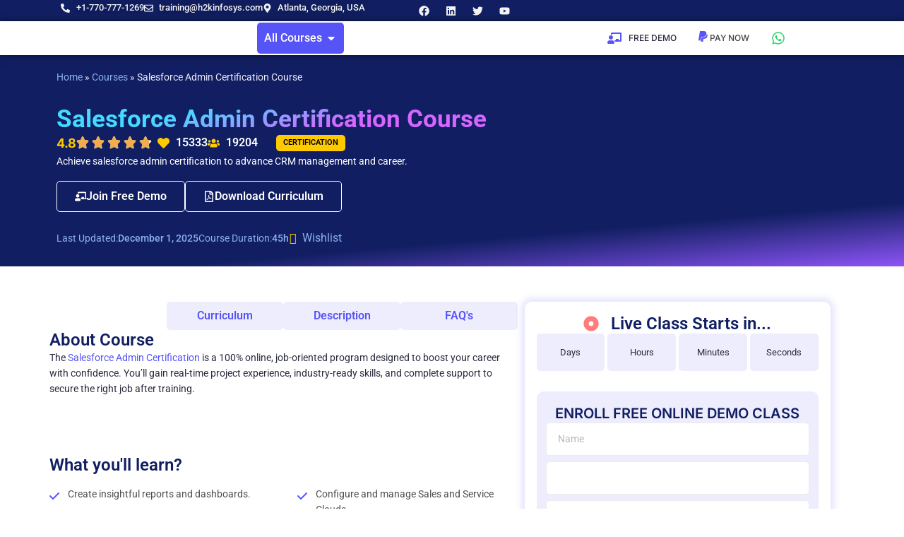

--- FILE ---
content_type: text/html; charset=UTF-8
request_url: https://www.h2kinfosys.com/courses/salesforce-admin-certification/?ld-courseinfo-lesson-page=1
body_size: 118053
content:
<!doctype html>
<html lang="en-US" prefix="og: https://ogp.me/ns#">
<head>
	<meta charset="UTF-8">
	<meta name="viewport" content="width=device-width, initial-scale=1">
	<link rel="profile" href="https://gmpg.org/xfn/11">
	
<!-- Search Engine Optimization by Rank Math PRO - https://rankmath.com/ -->
<title>Salesforce Admin Certification Course - H2K Infosys USA</title>
<meta name="description" content="Salesforce Admin Certification Training &amp; placement from real-time professionals with live projects. Salesforce Administrator Certification Training wi"/>
<meta name="robots" content="follow, index, max-snippet:-1, max-video-preview:-1, max-image-preview:large"/>
<link rel="canonical" href="https://www.h2kinfosys.com/courses/salesforce-admin-certification/" />
<meta property="og:locale" content="en_US" />
<meta property="og:type" content="article" />
<meta property="og:title" content="Salesforce Admin Certification Course - H2K Infosys USA" />
<meta property="og:description" content="Salesforce Admin Certification Training &amp; placement from real-time professionals with live projects. Salesforce Administrator Certification Training wi" />
<meta property="og:url" content="https://www.h2kinfosys.com/courses/salesforce-admin-certification/" />
<meta property="og:site_name" content="H2K Infosys" />
<meta property="article:publisher" content="https://www.facebook.com/H2KInfosysLLC" />
<meta property="og:image" content="https://www.h2kinfosys.com/wp-content/uploads/2025/05/Admin.jpg" />
<meta property="og:image:secure_url" content="https://www.h2kinfosys.com/wp-content/uploads/2025/05/Admin.jpg" />
<meta property="og:image:width" content="1366" />
<meta property="og:image:height" content="768" />
<meta property="og:image:alt" content="salesforce admin certification" />
<meta property="og:image:type" content="image/jpeg" />
<meta name="twitter:card" content="summary_large_image" />
<meta name="twitter:title" content="Salesforce Admin Certification Course - H2K Infosys USA" />
<meta name="twitter:description" content="Salesforce Admin Certification Training &amp; placement from real-time professionals with live projects. Salesforce Administrator Certification Training wi" />
<meta name="twitter:site" content="@https://twitter.com/h2kinfosys" />
<meta name="twitter:creator" content="@https://twitter.com/h2kinfosys" />
<meta name="twitter:image" content="https://www.h2kinfosys.com/wp-content/uploads/2025/05/Admin.jpg" />
<script type="application/ld+json" class="rank-math-schema-pro">{"@context":"https://schema.org","@graph":[{"@type":"Place","@id":"https://www.h2kinfosys.com/#place","geo":{"@type":"GeoCoordinates","latitude":"34.0911463","longitude":"-84.1984436"},"hasMap":"https://www.google.com/maps/search/?api=1&amp;query=34.0911463,-84.1984436","address":{"@type":"PostalAddress","streetAddress":"5450 McGinnis Village Place, Suite 103","addressLocality":"Alpharetta","addressRegion":"Georgia","postalCode":"30005","addressCountry":"US"}},{"@type":"Organization","@id":"https://www.h2kinfosys.com/#organization","name":"H2K Infosys","url":"https://www.h2kinfosys.com/","sameAs":["https://www.facebook.com/H2KInfosysLLC","https://twitter.com/https://twitter.com/h2kinfosys","https://www.instagram.com/h2kinfosysllc/","https://www.youtube.com/user/h2kinfosys","https://www.linkedin.com/company/h2kinfosys","https://www.pinterest.com/htkinfosys/"],"email":"training@h2kinfosys.com","address":{"@type":"PostalAddress","streetAddress":"5450 McGinnis Village Place, Suite 103","addressLocality":"Alpharetta","addressRegion":"Georgia","postalCode":"30005","addressCountry":"US"},"logo":{"@type":"ImageObject","@id":"https://www.h2kinfosys.com/#logo","url":"https://h2kinfosys.com/wp-content/uploads/2024/05/H2K-LOGO-SQUARE.png","contentUrl":"https://h2kinfosys.com/wp-content/uploads/2024/05/H2K-LOGO-SQUARE.png","caption":"H2K Infosys","inLanguage":"en-US","width":"2000","height":"2000"},"contactPoint":[{"@type":"ContactPoint","telephone":"+1-770-777-1269","contactType":"customer support"}],"description":"H2kinfosys is an online education platform catering to the needs of working professionals, offering a plethora of courses and certifications. ","legalName":"H2K Infosys LLC","location":{"@id":"https://www.h2kinfosys.com/#place"}},{"@type":"WebSite","@id":"https://www.h2kinfosys.com/#website","url":"https://www.h2kinfosys.com","name":"H2K Infosys","alternateName":"H2K Infosys LLC","publisher":{"@id":"https://www.h2kinfosys.com/#organization"},"inLanguage":"en-US"},{"@type":"ImageObject","@id":"https://www.h2kinfosys.com/wp-content/uploads/2025/05/Admin.jpg","url":"https://www.h2kinfosys.com/wp-content/uploads/2025/05/Admin.jpg","width":"1366","height":"768","caption":"salesforce admin certification","inLanguage":"en-US"},{"@type":"BreadcrumbList","@id":"https://www.h2kinfosys.com/courses/salesforce-admin-certification/#breadcrumb","itemListElement":[{"@type":"ListItem","position":"1","item":{"@id":"https://www.h2kinfosys.com","name":"Home"}},{"@type":"ListItem","position":"2","item":{"@id":"https://www.h2kinfosys.com/courses/","name":"Courses"}},{"@type":"ListItem","position":"3","item":{"@id":"https://www.h2kinfosys.com/courses/salesforce-admin-certification/","name":"Salesforce Admin Certification Course"}}]},{"@type":"WebPage","@id":"https://www.h2kinfosys.com/courses/salesforce-admin-certification/#webpage","url":"https://www.h2kinfosys.com/courses/salesforce-admin-certification/","name":"Salesforce Admin Certification Course - H2K Infosys USA","datePublished":"2025-12-01T19:05:01-05:00","dateModified":"2025-12-01T19:05:01-05:00","isPartOf":{"@id":"https://www.h2kinfosys.com/#website"},"primaryImageOfPage":{"@id":"https://www.h2kinfosys.com/wp-content/uploads/2025/05/Admin.jpg"},"inLanguage":"en-US","breadcrumb":{"@id":"https://www.h2kinfosys.com/courses/salesforce-admin-certification/#breadcrumb"}},{"@type":"Person","@id":"https://www.h2kinfosys.com/courses/salesforce-admin-certification/#author","name":"radhikah2k","image":{"@type":"ImageObject","@id":"https://secure.gravatar.com/avatar/abafd5efd10ed903212a9acb8725b1e2721ae02008faf3c8fd6c32159942d054?s=96&amp;d=mm&amp;r=g","url":"https://secure.gravatar.com/avatar/abafd5efd10ed903212a9acb8725b1e2721ae02008faf3c8fd6c32159942d054?s=96&amp;d=mm&amp;r=g","caption":"radhikah2k","inLanguage":"en-US"},"worksFor":{"@id":"https://www.h2kinfosys.com/#organization"}},{"@type":"ItemList","itemListElement":[{"@type":"ListItem","position":"1","item":{"isCustom":"1","@type":"Course","name":"Salesforce Admin Certification Course - H2K Infosys USA","description":"Salesforce Admin Certification Training &amp; placement from real-time professionals with live projects. Salesforce Administrator Certification Training wi","provider":{"@type":"Organization","name":"H2K Infosys"},"image":{"@type":"ImageObject","url":"https://www.h2kinfosys.com/wp-content/uploads/2025/05/Admin.jpg"},"hasCourseInstance":{"@type":"CourseInstance","courseMode":"Online","courseWorkload":"PT80H","courseSchedule":{"@type":"Schedule","duration":"80H","repeatCount":"4","repeatFrequency":"Monthly"}},"offers":{"@type":"Offer","category":"Paid","priceCurrency":"USD","availability":"InStock"},"Product":{"@type":"Product","name":"Salesforce Admin Certification Course - H2K Infosys USA","aggregateRating":{"@type":"AggregateRating","ratingValue":"4.8","reviewCount":"15333"}},"url":"https://www.h2kinfosys.com/courses/salesforce-admin-certification/#schema-105122"}},{"@type":"ListItem","position":"2","item":{"isCustom":"1","@type":"Course","name":"Salesforce Admin Certification Course - H2K Infosys USA","description":"Salesforce Admin Certification Training &amp; placement from real-time professionals with live projects. Salesforce Administrator Certification Training wi","provider":{"@type":"Organization","name":"H2K Infosys"},"image":{"@type":"ImageObject","url":"https://www.h2kinfosys.com/wp-content/uploads/2025/05/Admin.jpg"},"hasCourseInstance":{"@type":"CourseInstance","courseMode":"Online","courseWorkload":"PT45H","courseSchedule":{"@type":"Schedule","duration":"45H","repeatCount":"2","repeatFrequency":"Monthly"}},"offers":{"@type":"Offer","category":"Paid","priceCurrency":"USD","availability":"InStock"},"review":{"@type":"Review","datePublished":"2025-12-01T19:05:01-05:00","dateModified":"2025-12-01T19:05:01-05:00","author":{"@id":"https://www.h2kinfosys.com/courses/salesforce-admin-certification/#author","name":"radhikah2k"},"reviewRating":{"@type":"Rating","ratingValue":"4.8","worstRating":"1","bestRating":"5"}},"aggregateRating":{"@type":"AggregateRating","ratingValue":"4.8","ratingCount":"15333","reviewCount":"19204"},"url":"https://www.h2kinfosys.com/courses/salesforce-admin-certification/#schema-83917"}}]}]}</script>
<!-- /Rank Math WordPress SEO plugin -->

<link rel='dns-prefetch' href='//www.googletagmanager.com' />
<link rel="alternate" title="oEmbed (JSON)" type="application/json+oembed" href="https://www.h2kinfosys.com/wp-json/oembed/1.0/embed?url=https%3A%2F%2Fwww.h2kinfosys.com%2Fcourses%2Fsalesforce-admin-certification%2F" />
<link rel="alternate" title="oEmbed (XML)" type="text/xml+oembed" href="https://www.h2kinfosys.com/wp-json/oembed/1.0/embed?url=https%3A%2F%2Fwww.h2kinfosys.com%2Fcourses%2Fsalesforce-admin-certification%2F&#038;format=xml" />
<style id='wp-img-auto-sizes-contain-inline-css'>
img:is([sizes=auto i],[sizes^="auto," i]){contain-intrinsic-size:3000px 1500px}
/*# sourceURL=wp-img-auto-sizes-contain-inline-css */
</style>
<link rel='stylesheet' id='quiz-maker-admin-css' href='https://www.h2kinfosys.com/wp-content/plugins/quiz-maker/admin/css/admin.css?ver=8.8.2' media='all' />
<style id='wp-emoji-styles-inline-css'>

	img.wp-smiley, img.emoji {
		display: inline !important;
		border: none !important;
		box-shadow: none !important;
		height: 1em !important;
		width: 1em !important;
		margin: 0 0.07em !important;
		vertical-align: -0.1em !important;
		background: none !important;
		padding: 0 !important;
	}
/*# sourceURL=wp-emoji-styles-inline-css */
</style>
<link rel='stylesheet' id='wp-block-library-css' href='https://www.h2kinfosys.com/wp-includes/css/dist/block-library/style.min.css?ver=6.9' media='all' />
<style id='global-styles-inline-css'>
:root{--wp--preset--aspect-ratio--square: 1;--wp--preset--aspect-ratio--4-3: 4/3;--wp--preset--aspect-ratio--3-4: 3/4;--wp--preset--aspect-ratio--3-2: 3/2;--wp--preset--aspect-ratio--2-3: 2/3;--wp--preset--aspect-ratio--16-9: 16/9;--wp--preset--aspect-ratio--9-16: 9/16;--wp--preset--color--black: #000000;--wp--preset--color--cyan-bluish-gray: #abb8c3;--wp--preset--color--white: #ffffff;--wp--preset--color--pale-pink: #f78da7;--wp--preset--color--vivid-red: #cf2e2e;--wp--preset--color--luminous-vivid-orange: #ff6900;--wp--preset--color--luminous-vivid-amber: #fcb900;--wp--preset--color--light-green-cyan: #7bdcb5;--wp--preset--color--vivid-green-cyan: #00d084;--wp--preset--color--pale-cyan-blue: #8ed1fc;--wp--preset--color--vivid-cyan-blue: #0693e3;--wp--preset--color--vivid-purple: #9b51e0;--wp--preset--gradient--vivid-cyan-blue-to-vivid-purple: linear-gradient(135deg,rgb(6,147,227) 0%,rgb(155,81,224) 100%);--wp--preset--gradient--light-green-cyan-to-vivid-green-cyan: linear-gradient(135deg,rgb(122,220,180) 0%,rgb(0,208,130) 100%);--wp--preset--gradient--luminous-vivid-amber-to-luminous-vivid-orange: linear-gradient(135deg,rgb(252,185,0) 0%,rgb(255,105,0) 100%);--wp--preset--gradient--luminous-vivid-orange-to-vivid-red: linear-gradient(135deg,rgb(255,105,0) 0%,rgb(207,46,46) 100%);--wp--preset--gradient--very-light-gray-to-cyan-bluish-gray: linear-gradient(135deg,rgb(238,238,238) 0%,rgb(169,184,195) 100%);--wp--preset--gradient--cool-to-warm-spectrum: linear-gradient(135deg,rgb(74,234,220) 0%,rgb(151,120,209) 20%,rgb(207,42,186) 40%,rgb(238,44,130) 60%,rgb(251,105,98) 80%,rgb(254,248,76) 100%);--wp--preset--gradient--blush-light-purple: linear-gradient(135deg,rgb(255,206,236) 0%,rgb(152,150,240) 100%);--wp--preset--gradient--blush-bordeaux: linear-gradient(135deg,rgb(254,205,165) 0%,rgb(254,45,45) 50%,rgb(107,0,62) 100%);--wp--preset--gradient--luminous-dusk: linear-gradient(135deg,rgb(255,203,112) 0%,rgb(199,81,192) 50%,rgb(65,88,208) 100%);--wp--preset--gradient--pale-ocean: linear-gradient(135deg,rgb(255,245,203) 0%,rgb(182,227,212) 50%,rgb(51,167,181) 100%);--wp--preset--gradient--electric-grass: linear-gradient(135deg,rgb(202,248,128) 0%,rgb(113,206,126) 100%);--wp--preset--gradient--midnight: linear-gradient(135deg,rgb(2,3,129) 0%,rgb(40,116,252) 100%);--wp--preset--font-size--small: 13px;--wp--preset--font-size--medium: 20px;--wp--preset--font-size--large: 36px;--wp--preset--font-size--x-large: 42px;--wp--preset--spacing--20: 0.44rem;--wp--preset--spacing--30: 0.67rem;--wp--preset--spacing--40: 1rem;--wp--preset--spacing--50: 1.5rem;--wp--preset--spacing--60: 2.25rem;--wp--preset--spacing--70: 3.38rem;--wp--preset--spacing--80: 5.06rem;--wp--preset--shadow--natural: 6px 6px 9px rgba(0, 0, 0, 0.2);--wp--preset--shadow--deep: 12px 12px 50px rgba(0, 0, 0, 0.4);--wp--preset--shadow--sharp: 6px 6px 0px rgba(0, 0, 0, 0.2);--wp--preset--shadow--outlined: 6px 6px 0px -3px rgb(255, 255, 255), 6px 6px rgb(0, 0, 0);--wp--preset--shadow--crisp: 6px 6px 0px rgb(0, 0, 0);}:root { --wp--style--global--content-size: 800px;--wp--style--global--wide-size: 1200px; }:where(body) { margin: 0; }.wp-site-blocks > .alignleft { float: left; margin-right: 2em; }.wp-site-blocks > .alignright { float: right; margin-left: 2em; }.wp-site-blocks > .aligncenter { justify-content: center; margin-left: auto; margin-right: auto; }:where(.wp-site-blocks) > * { margin-block-start: 24px; margin-block-end: 0; }:where(.wp-site-blocks) > :first-child { margin-block-start: 0; }:where(.wp-site-blocks) > :last-child { margin-block-end: 0; }:root { --wp--style--block-gap: 24px; }:root :where(.is-layout-flow) > :first-child{margin-block-start: 0;}:root :where(.is-layout-flow) > :last-child{margin-block-end: 0;}:root :where(.is-layout-flow) > *{margin-block-start: 24px;margin-block-end: 0;}:root :where(.is-layout-constrained) > :first-child{margin-block-start: 0;}:root :where(.is-layout-constrained) > :last-child{margin-block-end: 0;}:root :where(.is-layout-constrained) > *{margin-block-start: 24px;margin-block-end: 0;}:root :where(.is-layout-flex){gap: 24px;}:root :where(.is-layout-grid){gap: 24px;}.is-layout-flow > .alignleft{float: left;margin-inline-start: 0;margin-inline-end: 2em;}.is-layout-flow > .alignright{float: right;margin-inline-start: 2em;margin-inline-end: 0;}.is-layout-flow > .aligncenter{margin-left: auto !important;margin-right: auto !important;}.is-layout-constrained > .alignleft{float: left;margin-inline-start: 0;margin-inline-end: 2em;}.is-layout-constrained > .alignright{float: right;margin-inline-start: 2em;margin-inline-end: 0;}.is-layout-constrained > .aligncenter{margin-left: auto !important;margin-right: auto !important;}.is-layout-constrained > :where(:not(.alignleft):not(.alignright):not(.alignfull)){max-width: var(--wp--style--global--content-size);margin-left: auto !important;margin-right: auto !important;}.is-layout-constrained > .alignwide{max-width: var(--wp--style--global--wide-size);}body .is-layout-flex{display: flex;}.is-layout-flex{flex-wrap: wrap;align-items: center;}.is-layout-flex > :is(*, div){margin: 0;}body .is-layout-grid{display: grid;}.is-layout-grid > :is(*, div){margin: 0;}body{padding-top: 0px;padding-right: 0px;padding-bottom: 0px;padding-left: 0px;}a:where(:not(.wp-element-button)){text-decoration: underline;}:root :where(.wp-element-button, .wp-block-button__link){background-color: #32373c;border-width: 0;color: #fff;font-family: inherit;font-size: inherit;font-style: inherit;font-weight: inherit;letter-spacing: inherit;line-height: inherit;padding-top: calc(0.667em + 2px);padding-right: calc(1.333em + 2px);padding-bottom: calc(0.667em + 2px);padding-left: calc(1.333em + 2px);text-decoration: none;text-transform: inherit;}.has-black-color{color: var(--wp--preset--color--black) !important;}.has-cyan-bluish-gray-color{color: var(--wp--preset--color--cyan-bluish-gray) !important;}.has-white-color{color: var(--wp--preset--color--white) !important;}.has-pale-pink-color{color: var(--wp--preset--color--pale-pink) !important;}.has-vivid-red-color{color: var(--wp--preset--color--vivid-red) !important;}.has-luminous-vivid-orange-color{color: var(--wp--preset--color--luminous-vivid-orange) !important;}.has-luminous-vivid-amber-color{color: var(--wp--preset--color--luminous-vivid-amber) !important;}.has-light-green-cyan-color{color: var(--wp--preset--color--light-green-cyan) !important;}.has-vivid-green-cyan-color{color: var(--wp--preset--color--vivid-green-cyan) !important;}.has-pale-cyan-blue-color{color: var(--wp--preset--color--pale-cyan-blue) !important;}.has-vivid-cyan-blue-color{color: var(--wp--preset--color--vivid-cyan-blue) !important;}.has-vivid-purple-color{color: var(--wp--preset--color--vivid-purple) !important;}.has-black-background-color{background-color: var(--wp--preset--color--black) !important;}.has-cyan-bluish-gray-background-color{background-color: var(--wp--preset--color--cyan-bluish-gray) !important;}.has-white-background-color{background-color: var(--wp--preset--color--white) !important;}.has-pale-pink-background-color{background-color: var(--wp--preset--color--pale-pink) !important;}.has-vivid-red-background-color{background-color: var(--wp--preset--color--vivid-red) !important;}.has-luminous-vivid-orange-background-color{background-color: var(--wp--preset--color--luminous-vivid-orange) !important;}.has-luminous-vivid-amber-background-color{background-color: var(--wp--preset--color--luminous-vivid-amber) !important;}.has-light-green-cyan-background-color{background-color: var(--wp--preset--color--light-green-cyan) !important;}.has-vivid-green-cyan-background-color{background-color: var(--wp--preset--color--vivid-green-cyan) !important;}.has-pale-cyan-blue-background-color{background-color: var(--wp--preset--color--pale-cyan-blue) !important;}.has-vivid-cyan-blue-background-color{background-color: var(--wp--preset--color--vivid-cyan-blue) !important;}.has-vivid-purple-background-color{background-color: var(--wp--preset--color--vivid-purple) !important;}.has-black-border-color{border-color: var(--wp--preset--color--black) !important;}.has-cyan-bluish-gray-border-color{border-color: var(--wp--preset--color--cyan-bluish-gray) !important;}.has-white-border-color{border-color: var(--wp--preset--color--white) !important;}.has-pale-pink-border-color{border-color: var(--wp--preset--color--pale-pink) !important;}.has-vivid-red-border-color{border-color: var(--wp--preset--color--vivid-red) !important;}.has-luminous-vivid-orange-border-color{border-color: var(--wp--preset--color--luminous-vivid-orange) !important;}.has-luminous-vivid-amber-border-color{border-color: var(--wp--preset--color--luminous-vivid-amber) !important;}.has-light-green-cyan-border-color{border-color: var(--wp--preset--color--light-green-cyan) !important;}.has-vivid-green-cyan-border-color{border-color: var(--wp--preset--color--vivid-green-cyan) !important;}.has-pale-cyan-blue-border-color{border-color: var(--wp--preset--color--pale-cyan-blue) !important;}.has-vivid-cyan-blue-border-color{border-color: var(--wp--preset--color--vivid-cyan-blue) !important;}.has-vivid-purple-border-color{border-color: var(--wp--preset--color--vivid-purple) !important;}.has-vivid-cyan-blue-to-vivid-purple-gradient-background{background: var(--wp--preset--gradient--vivid-cyan-blue-to-vivid-purple) !important;}.has-light-green-cyan-to-vivid-green-cyan-gradient-background{background: var(--wp--preset--gradient--light-green-cyan-to-vivid-green-cyan) !important;}.has-luminous-vivid-amber-to-luminous-vivid-orange-gradient-background{background: var(--wp--preset--gradient--luminous-vivid-amber-to-luminous-vivid-orange) !important;}.has-luminous-vivid-orange-to-vivid-red-gradient-background{background: var(--wp--preset--gradient--luminous-vivid-orange-to-vivid-red) !important;}.has-very-light-gray-to-cyan-bluish-gray-gradient-background{background: var(--wp--preset--gradient--very-light-gray-to-cyan-bluish-gray) !important;}.has-cool-to-warm-spectrum-gradient-background{background: var(--wp--preset--gradient--cool-to-warm-spectrum) !important;}.has-blush-light-purple-gradient-background{background: var(--wp--preset--gradient--blush-light-purple) !important;}.has-blush-bordeaux-gradient-background{background: var(--wp--preset--gradient--blush-bordeaux) !important;}.has-luminous-dusk-gradient-background{background: var(--wp--preset--gradient--luminous-dusk) !important;}.has-pale-ocean-gradient-background{background: var(--wp--preset--gradient--pale-ocean) !important;}.has-electric-grass-gradient-background{background: var(--wp--preset--gradient--electric-grass) !important;}.has-midnight-gradient-background{background: var(--wp--preset--gradient--midnight) !important;}.has-small-font-size{font-size: var(--wp--preset--font-size--small) !important;}.has-medium-font-size{font-size: var(--wp--preset--font-size--medium) !important;}.has-large-font-size{font-size: var(--wp--preset--font-size--large) !important;}.has-x-large-font-size{font-size: var(--wp--preset--font-size--x-large) !important;}
:root :where(.wp-block-pullquote){font-size: 1.5em;line-height: 1.6;}
/*# sourceURL=global-styles-inline-css */
</style>
<link rel='stylesheet' id='rss-feed-widget-css-css' href='https://www.h2kinfosys.com/wp-content/plugins/elementor-rss-widget/rss-feed-widget.css?ver=6.9' media='all' />
<link rel='stylesheet' id='quiz-maker-css' href='https://www.h2kinfosys.com/wp-content/plugins/quiz-maker/public/css/quiz-maker-public.css?ver=8.8.2' media='all' />
<link rel='stylesheet' id='tutor-icon-css' href='https://www.h2kinfosys.com/wp-content/plugins/tutor/assets/css/tutor-icon.min.css?ver=3.9.4' media='all' />
<link rel='stylesheet' id='tutor-css' href='https://www.h2kinfosys.com/wp-content/plugins/tutor/assets/css/tutor.min.css?ver=3.9.4' media='all' />
<link rel='stylesheet' id='tutor-plyr-css' href='https://www.h2kinfosys.com/wp-content/plugins/tutor/assets/lib/plyr/plyr.css?ver=3.9.4' media='all' />
<link rel='stylesheet' id='tutor-frontend-css' href='https://www.h2kinfosys.com/wp-content/plugins/tutor/assets/css/tutor-front.min.css?ver=3.9.4' media='all' />
<style id='tutor-frontend-inline-css'>
.mce-notification.mce-notification-error{display: none !important;}
:root{--tutor-color-primary:#5754f7;--tutor-color-primary-rgb:87, 84, 247;--tutor-color-primary-hover:#111f62;--tutor-color-primary-hover-rgb:17, 31, 98;--tutor-body-color:#4f4f4f;--tutor-body-color-rgb:79, 79, 79;--tutor-border-color:#cdcfd5;--tutor-border-color-rgb:205, 207, 213;--tutor-color-gray:#e3e5eb;--tutor-color-gray-rgb:227, 229, 235;}
/*# sourceURL=tutor-frontend-inline-css */
</style>
<link rel='stylesheet' id='tutor-prism-css-css' href='https://www.h2kinfosys.com/wp-content/plugins/tutor-pro/assets/lib/codesample/prism.css?ver=3.9.4' media='all' />
<link rel='stylesheet' id='tutor-pro-course-details-css' href='https://www.h2kinfosys.com/wp-content/plugins/tutor-pro/assets/css/course-details.css?ver=3.9.4' media='all' />
<link rel='stylesheet' id='tutor-pro-front-css' href='https://www.h2kinfosys.com/wp-content/plugins/tutor-pro/assets/css/front.css?ver=3.9.4' media='all' />
<link rel='stylesheet' id='tutor-course-bundle-frontend-css' href='https://www.h2kinfosys.com/wp-content/plugins/tutor-pro/addons/course-bundle/assets/css/frontend.css?ver=3.9.4' media='all' />
<link rel='stylesheet' id='enrollment-frontend-css-css' href='https://www.h2kinfosys.com/wp-content/plugins/tutor-pro/addons/enrollments/assets/css/enroll.css?ver=3.8.1' media='all' />
<link rel='stylesheet' id='tutor-pn-registrar-css-css' href='https://www.h2kinfosys.com/wp-content/plugins/tutor-pro/addons/tutor-notifications/assets/css/permission.css?ver=3.8.1' media='all' />
<link rel='stylesheet' id='hello-elementor-css' href='https://www.h2kinfosys.com/wp-content/themes/hello-elementor/assets/css/reset.css?ver=3.4.5' media='all' />
<link rel='stylesheet' id='hello-elementor-theme-style-css' href='https://www.h2kinfosys.com/wp-content/themes/hello-elementor/assets/css/theme.css?ver=3.4.5' media='all' />
<link rel='stylesheet' id='hello-elementor-header-footer-css' href='https://www.h2kinfosys.com/wp-content/themes/hello-elementor/assets/css/header-footer.css?ver=3.4.5' media='all' />
<link rel='stylesheet' id='elementor-frontend-css' href='https://www.h2kinfosys.com/wp-content/plugins/elementor/assets/css/frontend.min.css?ver=3.34.0' media='all' />
<link rel='stylesheet' id='elementor-post-23-css' href='https://www.h2kinfosys.com/wp-content/uploads/elementor/css/post-23.css?ver=1768910810' media='all' />
<link rel='stylesheet' id='widget-icon-list-css' href='https://www.h2kinfosys.com/wp-content/plugins/elementor/assets/css/widget-icon-list.min.css?ver=3.34.0' media='all' />
<link rel='stylesheet' id='widget-social-icons-css' href='https://www.h2kinfosys.com/wp-content/plugins/elementor/assets/css/widget-social-icons.min.css?ver=3.34.0' media='all' />
<link rel='stylesheet' id='e-apple-webkit-css' href='https://www.h2kinfosys.com/wp-content/plugins/elementor/assets/css/conditionals/apple-webkit.min.css?ver=3.34.0' media='all' />
<link rel='stylesheet' id='widget-image-css' href='https://www.h2kinfosys.com/wp-content/plugins/elementor/assets/css/widget-image.min.css?ver=3.34.0' media='all' />
<link rel='stylesheet' id='widget-heading-css' href='https://www.h2kinfosys.com/wp-content/plugins/elementor/assets/css/widget-heading.min.css?ver=3.34.0' media='all' />
<link rel='stylesheet' id='widget-posts-css' href='https://www.h2kinfosys.com/wp-content/plugins/elementor-pro/assets/css/widget-posts.min.css?ver=3.34.0' media='all' />
<link rel='stylesheet' id='widget-mega-menu-css' href='https://www.h2kinfosys.com/wp-content/plugins/elementor-pro/assets/css/widget-mega-menu.min.css?ver=3.34.0' media='all' />
<link rel='stylesheet' id='widget-search-css' href='https://www.h2kinfosys.com/wp-content/plugins/elementor-pro/assets/css/widget-search.min.css?ver=3.34.0' media='all' />
<link rel='stylesheet' id='e-sticky-css' href='https://www.h2kinfosys.com/wp-content/plugins/elementor-pro/assets/css/modules/sticky.min.css?ver=3.34.0' media='all' />
<link rel='stylesheet' id='widget-countdown-css' href='https://www.h2kinfosys.com/wp-content/plugins/elementor-pro/assets/css/widget-countdown.min.css?ver=3.34.0' media='all' />
<link rel='stylesheet' id='widget-divider-css' href='https://www.h2kinfosys.com/wp-content/plugins/elementor/assets/css/widget-divider.min.css?ver=3.34.0' media='all' />
<link rel='stylesheet' id='widget-rating-css' href='https://www.h2kinfosys.com/wp-content/plugins/elementor/assets/css/widget-rating.min.css?ver=3.34.0' media='all' />
<link rel='stylesheet' id='e-animation-fadeIn-css' href='https://www.h2kinfosys.com/wp-content/plugins/elementor/assets/lib/animations/styles/fadeIn.min.css?ver=3.34.0' media='all' />
<link rel='stylesheet' id='widget-share-buttons-css' href='https://www.h2kinfosys.com/wp-content/plugins/elementor-pro/assets/css/widget-share-buttons.min.css?ver=3.34.0' media='all' />
<link rel='stylesheet' id='widget-nested-tabs-css' href='https://www.h2kinfosys.com/wp-content/plugins/elementor/assets/css/widget-nested-tabs.min.css?ver=3.34.0' media='all' />
<link rel='stylesheet' id='widget-counter-css' href='https://www.h2kinfosys.com/wp-content/plugins/elementor/assets/css/widget-counter.min.css?ver=3.34.0' media='all' />
<link rel='stylesheet' id='widget-form-css' href='https://www.h2kinfosys.com/wp-content/plugins/elementor-pro/assets/css/widget-form.min.css?ver=3.34.0' media='all' />
<link rel='stylesheet' id='widget-icon-box-css' href='https://www.h2kinfosys.com/wp-content/plugins/elementor/assets/css/widget-icon-box.min.css?ver=3.34.0' media='all' />
<link rel='stylesheet' id='widget-video-css' href='https://www.h2kinfosys.com/wp-content/plugins/elementor/assets/css/widget-video.min.css?ver=3.34.0' media='all' />
<link rel='stylesheet' id='e-animation-slideInRight-css' href='https://www.h2kinfosys.com/wp-content/plugins/elementor/assets/lib/animations/styles/slideInRight.min.css?ver=3.34.0' media='all' />
<link rel='stylesheet' id='e-popup-css' href='https://www.h2kinfosys.com/wp-content/plugins/elementor-pro/assets/css/conditionals/popup.min.css?ver=3.34.0' media='all' />
<link rel='stylesheet' id='widget-spacer-css' href='https://www.h2kinfosys.com/wp-content/plugins/elementor/assets/css/widget-spacer.min.css?ver=3.34.0' media='all' />
<link rel='stylesheet' id='e-animation-slideInLeft-css' href='https://www.h2kinfosys.com/wp-content/plugins/elementor/assets/lib/animations/styles/slideInLeft.min.css?ver=3.34.0' media='all' />
<link rel='stylesheet' id='e-animation-fadeInUp-css' href='https://www.h2kinfosys.com/wp-content/plugins/elementor/assets/lib/animations/styles/fadeInUp.min.css?ver=3.34.0' media='all' />
<link rel='stylesheet' id='font-awesome-5-all-css' href='https://www.h2kinfosys.com/wp-content/plugins/elementor/assets/lib/font-awesome/css/all.min.css?ver=3.34.0' media='all' />
<link rel='stylesheet' id='font-awesome-4-shim-css' href='https://www.h2kinfosys.com/wp-content/plugins/elementor/assets/lib/font-awesome/css/v4-shims.min.css?ver=3.34.0' media='all' />
<link rel='stylesheet' id='elementor-post-7981-css' href='https://www.h2kinfosys.com/wp-content/uploads/elementor/css/post-7981.css?ver=1768910811' media='all' />
<link rel='stylesheet' id='elementor-post-7994-css' href='https://www.h2kinfosys.com/wp-content/uploads/elementor/css/post-7994.css?ver=1768910811' media='all' />
<link rel='stylesheet' id='elementor-post-23553-css' href='https://www.h2kinfosys.com/wp-content/uploads/elementor/css/post-23553.css?ver=1768928818' media='all' />
<link rel='stylesheet' id='elementor-post-13402-css' href='https://www.h2kinfosys.com/wp-content/uploads/elementor/css/post-13402.css?ver=1768910811' media='all' />
<link rel='stylesheet' id='elementor-post-6999-css' href='https://www.h2kinfosys.com/wp-content/uploads/elementor/css/post-6999.css?ver=1768910811' media='all' />
<link rel='stylesheet' id='elementor-post-6291-css' href='https://www.h2kinfosys.com/wp-content/uploads/elementor/css/post-6291.css?ver=1768910811' media='all' />
<link rel='stylesheet' id='slick-css-css' href='https://www.h2kinfosys.com/wp-content/plugins/tutor-lms-elementor-addons/assets/css/slick.min.css?ver=3.0.1' media='all' />
<link rel='stylesheet' id='slick-theme-css-css' href='https://www.h2kinfosys.com/wp-content/plugins/tutor-lms-elementor-addons/assets/css/slick-theme.css?ver=3.0.1' media='all' />
<link rel='stylesheet' id='tutor-elementor-css-css' href='https://www.h2kinfosys.com/wp-content/plugins/tutor-lms-elementor-addons/assets/css/tutor-elementor.min.css?ver=3.0.1' media='all' />
<link rel='stylesheet' id='intlTelInput-css' href='https://www.h2kinfosys.com/wp-content/plugins/telephone-field-for-elementor-forms/lib/css/intlTelInput.min.css?ver=6.9' media='all' />
<link rel='stylesheet' id='elementor_tel-css' href='https://www.h2kinfosys.com/wp-content/plugins/telephone-field-for-elementor-forms/lib/css/elementor-tel.css?ver=10.4.7' media='all' />
<link rel='stylesheet' id='elementor-gf-local-roboto-css' href='https://h2kinfosys.com/wp-content/uploads/elementor/google-fonts/css/roboto.css?ver=1746531956' media='all' />
<link rel='stylesheet' id='elementor-gf-local-inter-css' href='https://h2kinfosys.com/wp-content/uploads/elementor/google-fonts/css/inter.css?ver=1746531930' media='all' />
<link rel='stylesheet' id='elementor-gf-local-heebo-css' href='https://h2kinfosys.com/wp-content/uploads/elementor/google-fonts/css/heebo.css?ver=1746531933' media='all' />
<link rel='stylesheet' id='elementor-gf-local-worksans-css' href='https://h2kinfosys.com/wp-content/uploads/elementor/google-fonts/css/worksans.css?ver=1746531941' media='all' />
<link rel='stylesheet' id='elementor-gf-niramit-css' href='https://fonts.googleapis.com/css?family=Niramit:100,100italic,200,200italic,300,300italic,400,400italic,500,500italic,600,600italic,700,700italic,800,800italic,900,900italic&#038;display=swap' media='all' />
<link rel='stylesheet' id='elementor-icons-skb_cife-elegant-icon-css' href='https://www.h2kinfosys.com/wp-content/plugins/skyboot-custom-icons-for-elementor/assets/css/elegant.css?ver=1.1.0' media='all' />
<script src="https://www.h2kinfosys.com/wp-includes/js/dist/hooks.min.js?ver=dd5603f07f9220ed27f1" id="wp-hooks-js"></script>
<script src="https://www.h2kinfosys.com/wp-includes/js/dist/i18n.min.js?ver=c26c3dc7bed366793375" id="wp-i18n-js"></script>
<script id="wp-i18n-js-after">
wp.i18n.setLocaleData( { 'text direction\u0004ltr': [ 'ltr' ] } );
//# sourceURL=wp-i18n-js-after
</script>
<script id="tutor-pro-fb-sdk-js-before">
var tutorProSocialLogin = {"is_enabled_google_login":true,"google_client_id":"554176480824-kunpacacu2h0kshb41mon7npilgf3d2q.apps.googleusercontent.com","is_enabled_facebook_login":true,"facebook_app_id":"2255441651638840","page_name":""}
//# sourceURL=tutor-pro-fb-sdk-js-before
</script>
<script src="https://www.h2kinfosys.com/wp-content/plugins/tutor-pro/addons/social-login/assets/lib/fb.js?ver=/home/u230180415/domains/h2kinfosys.com/public_html/wp-content/plugins/tutor-pro/addons/social-login/assets/lib/fb.js" id="tutor-pro-fb-sdk-js"></script>
<script src="https://www.h2kinfosys.com/wp-includes/js/jquery/jquery.min.js?ver=3.7.1" id="jquery-core-js"></script>
<script src="https://www.h2kinfosys.com/wp-includes/js/jquery/jquery-migrate.min.js?ver=3.4.1" id="jquery-migrate-js"></script>
<script src="https://www.h2kinfosys.com/wp-content/plugins/elementor/assets/lib/font-awesome/js/v4-shims.min.js?ver=3.34.0" id="font-awesome-4-shim-js"></script>

<!-- Google tag (gtag.js) snippet added by Site Kit -->
<!-- Google Analytics snippet added by Site Kit -->
<script src="https://www.googletagmanager.com/gtag/js?id=GT-NFJ2MBF" id="google_gtagjs-js" async></script>
<script id="google_gtagjs-js-after">
window.dataLayer = window.dataLayer || [];function gtag(){dataLayer.push(arguments);}
gtag("set","linker",{"domains":["www.h2kinfosys.com"]});
gtag("js", new Date());
gtag("set", "developer_id.dZTNiMT", true);
gtag("config", "GT-NFJ2MBF", {"googlesitekit_post_type":"courses"});
 window._googlesitekit = window._googlesitekit || {}; window._googlesitekit.throttledEvents = []; window._googlesitekit.gtagEvent = (name, data) => { var key = JSON.stringify( { name, data } ); if ( !! window._googlesitekit.throttledEvents[ key ] ) { return; } window._googlesitekit.throttledEvents[ key ] = true; setTimeout( () => { delete window._googlesitekit.throttledEvents[ key ]; }, 5 ); gtag( "event", name, { ...data, event_source: "site-kit" } ); }; 
//# sourceURL=google_gtagjs-js-after
</script>
<script src="https://www.h2kinfosys.com/wp-content/plugins/tutor-lms-elementor-addons/assets/js/slick.min.js?ver=3.0.1" id="etlms-slick-library-js"></script>
<script id="tutor-elementor-js-js-extra">
var tutorElementorData = {"is_sidebar_sticky":""};
//# sourceURL=tutor-elementor-js-js-extra
</script>
<script id="tutor-elementor-js-js-before">
const etlmsUtility = {"is_editor_mode":false}
//# sourceURL=tutor-elementor-js-js-before
</script>
<script src="https://www.h2kinfosys.com/wp-content/plugins/tutor-lms-elementor-addons/assets/js/tutor-elementor.js?ver=3.0.1" id="tutor-elementor-js-js"></script>
<script src="https://www.h2kinfosys.com/wp-content/plugins/telephone-field-for-elementor-forms/lib/js/intlTelInput-jquery.js?ver=6.9" id="intlTelInput_elementor-js"></script>
<script id="elementor_tel-js-extra">
var elementor_tel = {"utilsScript":"https://www.h2kinfosys.com/wp-content/plugins/telephone-field-for-elementor-forms/lib/js/utils.js"};
//# sourceURL=elementor_tel-js-extra
</script>
<script src="https://www.h2kinfosys.com/wp-content/plugins/telephone-field-for-elementor-forms/lib/js/elementor_tel.js?ver=6.9" id="elementor_tel-js"></script>
<meta name="generator" content="WordPress 6.9" />
<meta name="generator" content="TutorLMS 3.9.4" />
<link rel='shortlink' href='https://www.h2kinfosys.com/?p=2791' />
<meta name="generator" content="Site Kit by Google 1.168.0" /><link rel="alternate" hreflang="en-us" href="https://www.h2kinfosys.com/courses/salesforce-admin-certification/" />			<!--Facebook-->
			<meta property="og:type" content="website"/>
			<meta property="og:image" content="https://www.h2kinfosys.com/wp-content/uploads/2025/05/Admin.jpg" />
			<meta property="og:description" content="" />
			<!--Twitter-->
			<meta name="twitter:image" content="https://www.h2kinfosys.com/wp-content/uploads/2025/05/Admin.jpg">
			<meta name="twitter:description" content="">
			<!--Google+-->
			<meta itemprop="image" content="https://www.h2kinfosys.com/wp-content/uploads/2025/05/Admin.jpg">
			<meta itemprop="description" content="">
			<meta name="generator" content="Elementor 3.34.0; features: e_font_icon_svg, additional_custom_breakpoints; settings: css_print_method-external, google_font-enabled, font_display-swap">

<!-- Meta Pixel Code -->
<script>
!function(f,b,e,v,n,t,s)
{if(f.fbq)return;n=f.fbq=function(){n.callMethod?
n.callMethod.apply(n,arguments):n.queue.push(arguments)};
if(!f._fbq)f._fbq=n;n.push=n;n.loaded=!0;n.version='2.0';
n.queue=[];t=b.createElement(e);t.async=!0;
t.src=v;s=b.getElementsByTagName(e)[0];
s.parentNode.insertBefore(t,s)}(window, document,'script',
'https://connect.facebook.net/en_US/fbevents.js');
fbq('init', '1133028461791648');
fbq('track', 'PageView');
</script>
<noscript><img height="1" width="1" style="display:none"
src="https://www.facebook.com/tr?id=1133028461791648&ev=PageView&noscript=1"
/></noscript>
<!-- End Meta Pixel Code -->

<!-- Google Tag Manager -->
<script>(function(w,d,s,l,i){w[l]=w[l]||[];w[l].push({'gtm.start':
new Date().getTime(),event:'gtm.js'});var f=d.getElementsByTagName(s)[0],
j=d.createElement(s),dl=l!='dataLayer'?'&l='+l:'';j.async=true;j.src=
'https://www.googletagmanager.com/gtm.js?id='+i+dl;f.parentNode.insertBefore(j,f);
})(window,document,'script','dataLayer','GTM-W6MMQFS');</script>
<!-- End Google Tag Manager -->

<meta name="google-site-verification" content="Y8eFVZXcFtp71Qr6P1v2ZLRlLvHJa8UGpp8U_QjRkno" />

<!-- Meta Pixel Code -->
<script>
!function(f,b,e,v,n,t,s)
{if(f.fbq)return;n=f.fbq=function(){n.callMethod?
n.callMethod.apply(n,arguments):n.queue.push(arguments)};
if(!f._fbq)f._fbq=n;n.push=n;n.loaded=!0;n.version='2.0';
n.queue=[];t=b.createElement(e);t.async=!0;
t.src=v;s=b.getElementsByTagName(e)[0];
s.parentNode.insertBefore(t,s)}(window, document,'script',
'https://connect.facebook.net/en_US/fbevents.js');
fbq('init', '1679861466234072');
fbq('track', 'PageView');
</script>
<noscript><img height="1" width="1" style="display:none"
src="https://www.facebook.com/tr?id=1679861466234072&ev=PageView&noscript=1"
/></noscript>
<!-- End Meta Pixel Code -->

<script src="https://www.google.com/recaptcha/api.js" async defer></script>
			<style>
				.e-con.e-parent:nth-of-type(n+4):not(.e-lazyloaded):not(.e-no-lazyload),
				.e-con.e-parent:nth-of-type(n+4):not(.e-lazyloaded):not(.e-no-lazyload) * {
					background-image: none !important;
				}
				@media screen and (max-height: 1024px) {
					.e-con.e-parent:nth-of-type(n+3):not(.e-lazyloaded):not(.e-no-lazyload),
					.e-con.e-parent:nth-of-type(n+3):not(.e-lazyloaded):not(.e-no-lazyload) * {
						background-image: none !important;
					}
				}
				@media screen and (max-height: 640px) {
					.e-con.e-parent:nth-of-type(n+2):not(.e-lazyloaded):not(.e-no-lazyload),
					.e-con.e-parent:nth-of-type(n+2):not(.e-lazyloaded):not(.e-no-lazyload) * {
						background-image: none !important;
					}
				}
			</style>
			<script id='nitro-telemetry-meta' nitro-exclude>window.NPTelemetryMetadata={missReason: (!window.NITROPACK_STATE ? 'cache not found' : 'hit'),pageType: 'courses',isEligibleForOptimization: true,}</script><script id='nitro-generic' nitro-exclude>(()=>{window.NitroPack=window.NitroPack||{coreVersion:"na",isCounted:!1};let e=document.createElement("script");if(e.src="https://nitroscripts.com/xtUQWXOfcWGNRAIcJPfqVKOwFVhKDbyl",e.async=!0,e.id="nitro-script",document.head.appendChild(e),!window.NitroPack.isCounted){window.NitroPack.isCounted=!0;let t=()=>{navigator.sendBeacon("https://to.getnitropack.com/p",JSON.stringify({siteId:"xtUQWXOfcWGNRAIcJPfqVKOwFVhKDbyl",url:window.location.href,isOptimized:!!window.IS_NITROPACK,coreVersion:"na",missReason:window.NPTelemetryMetadata?.missReason||"",pageType:window.NPTelemetryMetadata?.pageType||"",isEligibleForOptimization:!!window.NPTelemetryMetadata?.isEligibleForOptimization}))};(()=>{let e=()=>new Promise(e=>{"complete"===document.readyState?e():window.addEventListener("load",e)}),i=()=>new Promise(e=>{document.prerendering?document.addEventListener("prerenderingchange",e,{once:!0}):e()}),a=async()=>{await i(),await e(),t()};a()})(),window.addEventListener("pageshow",e=>{if(e.persisted){let i=document.prerendering||self.performance?.getEntriesByType?.("navigation")[0]?.activationStart>0;"visible"!==document.visibilityState||i||t()}})}})();</script><link rel="icon" href="https://www.h2kinfosys.com/wp-content/uploads/2024/04/cropped-H2K-LOGO-SQUARE-32x32.png" sizes="32x32" />
<link rel="icon" href="https://www.h2kinfosys.com/wp-content/uploads/2024/04/cropped-H2K-LOGO-SQUARE-192x192.png" sizes="192x192" />
<link rel="apple-touch-icon" href="https://www.h2kinfosys.com/wp-content/uploads/2024/04/cropped-H2K-LOGO-SQUARE-180x180.png" />
<meta name="msapplication-TileImage" content="https://www.h2kinfosys.com/wp-content/uploads/2024/04/cropped-H2K-LOGO-SQUARE-270x270.png" />
</head>
<body class="wp-singular courses-template-default single single-courses postid-2791 wp-custom-logo wp-embed-responsive wp-theme-hello-elementor tutor-lms tutor-frontend hello-elementor-default elementor-default elementor-template-full-width elementor-kit-23 elementor-page-23553">



		<header data-elementor-type="header" data-elementor-id="7981" class="elementor elementor-7981 elementor-location-header" data-elementor-post-type="elementor_library">
			<div class="elementor-element elementor-element-57eb8179 e-flex e-con-boxed e-con e-parent" data-id="57eb8179" data-element_type="container" data-settings="{&quot;background_background&quot;:&quot;classic&quot;}">
					<div class="e-con-inner">
		<div class="elementor-element elementor-element-3aaf7026 e-con-full e-flex e-con e-child" data-id="3aaf7026" data-element_type="container">
				<div class="elementor-element elementor-element-54644e6a elementor-icon-list--layout-inline elementor-widget__width-initial elementor-mobile-align-center elementor-hidden-mobile elementor-list-item-link-full_width elementor-widget elementor-widget-icon-list" data-id="54644e6a" data-element_type="widget" data-widget_type="icon-list.default">
				<div class="elementor-widget-container">
							<ul class="elementor-icon-list-items elementor-inline-items">
							<li class="elementor-icon-list-item elementor-inline-item">
											<a href="tel:+1-770-777-1269">

												<span class="elementor-icon-list-icon">
							<svg aria-hidden="true" class="e-font-icon-svg e-fas-phone-alt" viewBox="0 0 512 512" xmlns="http://www.w3.org/2000/svg"><path d="M497.39 361.8l-112-48a24 24 0 0 0-28 6.9l-49.6 60.6A370.66 370.66 0 0 1 130.6 204.11l60.6-49.6a23.94 23.94 0 0 0 6.9-28l-48-112A24.16 24.16 0 0 0 122.6.61l-104 24A24 24 0 0 0 0 48c0 256.5 207.9 464 464 464a24 24 0 0 0 23.4-18.6l24-104a24.29 24.29 0 0 0-14.01-27.6z"></path></svg>						</span>
										<span class="elementor-icon-list-text">+1-770-777-1269</span>
											</a>
									</li>
								<li class="elementor-icon-list-item elementor-inline-item">
											<span class="elementor-icon-list-icon">
							<svg aria-hidden="true" class="e-font-icon-svg e-far-envelope" viewBox="0 0 512 512" xmlns="http://www.w3.org/2000/svg"><path d="M464 64H48C21.49 64 0 85.49 0 112v288c0 26.51 21.49 48 48 48h416c26.51 0 48-21.49 48-48V112c0-26.51-21.49-48-48-48zm0 48v40.805c-22.422 18.259-58.168 46.651-134.587 106.49-16.841 13.247-50.201 45.072-73.413 44.701-23.208.375-56.579-31.459-73.413-44.701C106.18 199.465 70.425 171.067 48 152.805V112h416zM48 400V214.398c22.914 18.251 55.409 43.862 104.938 82.646 21.857 17.205 60.134 55.186 103.062 54.955 42.717.231 80.509-37.199 103.053-54.947 49.528-38.783 82.032-64.401 104.947-82.653V400H48z"></path></svg>						</span>
										<span class="elementor-icon-list-text">training@h2kinfosys.com</span>
									</li>
								<li class="elementor-icon-list-item elementor-inline-item">
											<span class="elementor-icon-list-icon">
							<svg aria-hidden="true" class="e-font-icon-svg e-fas-map-marker-alt" viewBox="0 0 384 512" xmlns="http://www.w3.org/2000/svg"><path d="M172.268 501.67C26.97 291.031 0 269.413 0 192 0 85.961 85.961 0 192 0s192 85.961 192 192c0 77.413-26.97 99.031-172.268 309.67-9.535 13.774-29.93 13.773-39.464 0zM192 272c44.183 0 80-35.817 80-80s-35.817-80-80-80-80 35.817-80 80 35.817 80 80 80z"></path></svg>						</span>
										<span class="elementor-icon-list-text">Atlanta, Georgia, USA</span>
									</li>
						</ul>
						</div>
				</div>
				<div class="elementor-element elementor-element-50175d19 elementor-icon-list--layout-inline elementor-widget__width-auto elementor-mobile-align-center elementor-hidden-desktop elementor-hidden-tablet elementor-hidden-mobile elementor-list-item-link-full_width elementor-widget elementor-widget-icon-list" data-id="50175d19" data-element_type="widget" data-widget_type="icon-list.default">
				<div class="elementor-widget-container">
							<ul class="elementor-icon-list-items elementor-inline-items">
							<li class="elementor-icon-list-item elementor-inline-item">
											<a href="tel:+1-770-777-1269">

												<span class="elementor-icon-list-icon">
							<svg aria-hidden="true" class="e-font-icon-svg e-fas-phone-alt" viewBox="0 0 512 512" xmlns="http://www.w3.org/2000/svg"><path d="M497.39 361.8l-112-48a24 24 0 0 0-28 6.9l-49.6 60.6A370.66 370.66 0 0 1 130.6 204.11l60.6-49.6a23.94 23.94 0 0 0 6.9-28l-48-112A24.16 24.16 0 0 0 122.6.61l-104 24A24 24 0 0 0 0 48c0 256.5 207.9 464 464 464a24 24 0 0 0 23.4-18.6l24-104a24.29 24.29 0 0 0-14.01-27.6z"></path></svg>						</span>
										<span class="elementor-icon-list-text">+1-770-777-1269</span>
											</a>
									</li>
						</ul>
						</div>
				</div>
				<div class="elementor-element elementor-element-578f4199 e-grid-align-right elementor-grid-mobile-1 e-grid-align-mobile-right elementor-widget__width-initial elementor-hidden-mobile elementor-shape-rounded elementor-grid-0 elementor-widget elementor-widget-social-icons" data-id="578f4199" data-element_type="widget" data-settings="{&quot;_animation&quot;:&quot;none&quot;}" data-widget_type="social-icons.default">
				<div class="elementor-widget-container">
							<div class="elementor-social-icons-wrapper elementor-grid" role="list">
							<span class="elementor-grid-item" role="listitem">
					<a class="elementor-icon elementor-social-icon elementor-social-icon-facebook elementor-repeater-item-3af8ed3" href="https://www.facebook.com/H2KInfosysLLC" target="_blank">
						<span class="elementor-screen-only">Facebook</span>
						<svg aria-hidden="true" class="e-font-icon-svg e-fab-facebook" viewBox="0 0 512 512" xmlns="http://www.w3.org/2000/svg"><path d="M504 256C504 119 393 8 256 8S8 119 8 256c0 123.78 90.69 226.38 209.25 245V327.69h-63V256h63v-54.64c0-62.15 37-96.48 93.67-96.48 27.14 0 55.52 4.84 55.52 4.84v61h-31.28c-30.8 0-40.41 19.12-40.41 38.73V256h68.78l-11 71.69h-57.78V501C413.31 482.38 504 379.78 504 256z"></path></svg>					</a>
				</span>
							<span class="elementor-grid-item" role="listitem">
					<a class="elementor-icon elementor-social-icon elementor-social-icon-linkedin elementor-repeater-item-6dbffe7" href="https://www.linkedin.com/company/h2kinfosys/" target="_blank">
						<span class="elementor-screen-only">Linkedin</span>
						<svg aria-hidden="true" class="e-font-icon-svg e-fab-linkedin" viewBox="0 0 448 512" xmlns="http://www.w3.org/2000/svg"><path d="M416 32H31.9C14.3 32 0 46.5 0 64.3v383.4C0 465.5 14.3 480 31.9 480H416c17.6 0 32-14.5 32-32.3V64.3c0-17.8-14.4-32.3-32-32.3zM135.4 416H69V202.2h66.5V416zm-33.2-243c-21.3 0-38.5-17.3-38.5-38.5S80.9 96 102.2 96c21.2 0 38.5 17.3 38.5 38.5 0 21.3-17.2 38.5-38.5 38.5zm282.1 243h-66.4V312c0-24.8-.5-56.7-34.5-56.7-34.6 0-39.9 27-39.9 54.9V416h-66.4V202.2h63.7v29.2h.9c8.9-16.8 30.6-34.5 62.9-34.5 67.2 0 79.7 44.3 79.7 101.9V416z"></path></svg>					</a>
				</span>
							<span class="elementor-grid-item" role="listitem">
					<a class="elementor-icon elementor-social-icon elementor-social-icon-twitter elementor-repeater-item-e84acae" href="https://twitter.com/h2kinfosys" target="_blank">
						<span class="elementor-screen-only">Twitter</span>
						<svg aria-hidden="true" class="e-font-icon-svg e-fab-twitter" viewBox="0 0 512 512" xmlns="http://www.w3.org/2000/svg"><path d="M459.37 151.716c.325 4.548.325 9.097.325 13.645 0 138.72-105.583 298.558-298.558 298.558-59.452 0-114.68-17.219-161.137-47.106 8.447.974 16.568 1.299 25.34 1.299 49.055 0 94.213-16.568 130.274-44.832-46.132-.975-84.792-31.188-98.112-72.772 6.498.974 12.995 1.624 19.818 1.624 9.421 0 18.843-1.3 27.614-3.573-48.081-9.747-84.143-51.98-84.143-102.985v-1.299c13.969 7.797 30.214 12.67 47.431 13.319-28.264-18.843-46.781-51.005-46.781-87.391 0-19.492 5.197-37.36 14.294-52.954 51.655 63.675 129.3 105.258 216.365 109.807-1.624-7.797-2.599-15.918-2.599-24.04 0-57.828 46.782-104.934 104.934-104.934 30.213 0 57.502 12.67 76.67 33.137 23.715-4.548 46.456-13.32 66.599-25.34-7.798 24.366-24.366 44.833-46.132 57.827 21.117-2.273 41.584-8.122 60.426-16.243-14.292 20.791-32.161 39.308-52.628 54.253z"></path></svg>					</a>
				</span>
							<span class="elementor-grid-item" role="listitem">
					<a class="elementor-icon elementor-social-icon elementor-social-icon-youtube elementor-repeater-item-a27b18e" href="https://www.youtube.com/user/h2kinfosys" target="_blank">
						<span class="elementor-screen-only">Youtube</span>
						<svg aria-hidden="true" class="e-font-icon-svg e-fab-youtube" viewBox="0 0 576 512" xmlns="http://www.w3.org/2000/svg"><path d="M549.655 124.083c-6.281-23.65-24.787-42.276-48.284-48.597C458.781 64 288 64 288 64S117.22 64 74.629 75.486c-23.497 6.322-42.003 24.947-48.284 48.597-11.412 42.867-11.412 132.305-11.412 132.305s0 89.438 11.412 132.305c6.281 23.65 24.787 41.5 48.284 47.821C117.22 448 288 448 288 448s170.78 0 213.371-11.486c23.497-6.321 42.003-24.171 48.284-47.821 11.412-42.867 11.412-132.305 11.412-132.305s0-89.438-11.412-132.305zm-317.51 213.508V175.185l142.739 81.205-142.739 81.201z"></path></svg>					</a>
				</span>
					</div>
						</div>
				</div>
				</div>
					</div>
				</div>
		<div class="elementor-element elementor-element-6cedd469 e-flex e-con-boxed e-con e-parent" data-id="6cedd469" data-element_type="container" data-settings="{&quot;background_background&quot;:&quot;classic&quot;,&quot;sticky&quot;:&quot;top&quot;,&quot;sticky_offset_mobile&quot;:0,&quot;sticky_effects_offset&quot;:6,&quot;sticky_effects_offset_mobile&quot;:8,&quot;sticky_on&quot;:[&quot;desktop&quot;,&quot;tablet&quot;,&quot;mobile&quot;],&quot;sticky_offset&quot;:0,&quot;sticky_anchor_link_offset&quot;:0}">
					<div class="e-con-inner">
				<div class="elementor-element elementor-element-21ecb886 elementor-widget__width-initial elementor-widget-mobile__width-initial elementor-widget elementor-widget-image" data-id="21ecb886" data-element_type="widget" data-widget_type="image.default">
				<div class="elementor-widget-container">
																<a href="https://www.h2kinfosys.com/">
							<img width="363" height="80" src="https://www.h2kinfosys.com/wp-content/uploads/2024/04/h2k-logo-since-363X80.png" class="attachment-medium_large size-medium_large wp-image-27486" alt="" srcset="https://www.h2kinfosys.com/wp-content/uploads/2024/04/h2k-logo-since-363X80.png 363w, https://www.h2kinfosys.com/wp-content/uploads/2024/04/h2k-logo-since-363X80-300x66.png 300w" sizes="(max-width: 363px) 100vw, 363px" />								</a>
															</div>
				</div>
				<div class="elementor-element elementor-element-42d4acb5 elementor-hidden-tablet elementor-hidden-mobile elementor-widget__width-initial e-full_width e-n-menu-layout-horizontal e-n-menu-tablet elementor-widget elementor-widget-n-menu" data-id="42d4acb5" data-element_type="widget" data-settings="{&quot;menu_items&quot;:[{&quot;item_title&quot;:&quot;All Courses&quot;,&quot;_id&quot;:&quot;3a15dfa&quot;,&quot;item_dropdown_content&quot;:&quot;yes&quot;,&quot;item_link&quot;:{&quot;url&quot;:&quot;&quot;,&quot;is_external&quot;:&quot;&quot;,&quot;nofollow&quot;:&quot;&quot;,&quot;custom_attributes&quot;:&quot;&quot;},&quot;item_icon&quot;:{&quot;value&quot;:&quot;&quot;,&quot;library&quot;:&quot;&quot;},&quot;item_icon_active&quot;:null,&quot;element_id&quot;:&quot;&quot;}],&quot;open_on&quot;:&quot;click&quot;,&quot;content_width&quot;:&quot;full_width&quot;,&quot;item_layout&quot;:&quot;horizontal&quot;,&quot;horizontal_scroll&quot;:&quot;disable&quot;,&quot;breakpoint_selector&quot;:&quot;tablet&quot;,&quot;menu_item_title_distance_from_content&quot;:{&quot;unit&quot;:&quot;px&quot;,&quot;size&quot;:0,&quot;sizes&quot;:[]},&quot;menu_item_title_distance_from_content_tablet&quot;:{&quot;unit&quot;:&quot;px&quot;,&quot;size&quot;:&quot;&quot;,&quot;sizes&quot;:[]},&quot;menu_item_title_distance_from_content_mobile&quot;:{&quot;unit&quot;:&quot;px&quot;,&quot;size&quot;:&quot;&quot;,&quot;sizes&quot;:[]}}" data-widget_type="mega-menu.default">
				<div class="elementor-widget-container">
							<nav class="e-n-menu" data-widget-number="112" aria-label="Menu">
					<button class="e-n-menu-toggle" id="menu-toggle-112" aria-haspopup="true" aria-expanded="false" aria-controls="menubar-112" aria-label="Menu Toggle">
			<span class="e-n-menu-toggle-icon e-open">
				<svg class="e-font-icon-svg e-eicon-menu-bar" viewBox="0 0 1000 1000" xmlns="http://www.w3.org/2000/svg"><path d="M104 333H896C929 333 958 304 958 271S929 208 896 208H104C71 208 42 237 42 271S71 333 104 333ZM104 583H896C929 583 958 554 958 521S929 458 896 458H104C71 458 42 487 42 521S71 583 104 583ZM104 833H896C929 833 958 804 958 771S929 708 896 708H104C71 708 42 737 42 771S71 833 104 833Z"></path></svg>			</span>
			<span class="e-n-menu-toggle-icon e-close">
				<svg class="e-font-icon-svg e-eicon-close" viewBox="0 0 1000 1000" xmlns="http://www.w3.org/2000/svg"><path d="M742 167L500 408 258 167C246 154 233 150 217 150 196 150 179 158 167 167 154 179 150 196 150 212 150 229 154 242 171 254L408 500 167 742C138 771 138 800 167 829 196 858 225 858 254 829L496 587 738 829C750 842 767 846 783 846 800 846 817 842 829 829 842 817 846 804 846 783 846 767 842 750 829 737L588 500 833 258C863 229 863 200 833 171 804 137 775 137 742 167Z"></path></svg>			</span>
		</button>
					<div class="e-n-menu-wrapper" id="menubar-112" aria-labelledby="menu-toggle-112">
				<ul class="e-n-menu-heading">
								<li class="e-n-menu-item">
				<div id="e-n-menu-title-1121" class="e-n-menu-title e-click">
					<div class="e-n-menu-title-container">												<span class="e-n-menu-title-text">
							All Courses						</span>
					</div>											<button id="e-n-menu-dropdown-icon-1121" class="e-n-menu-dropdown-icon e-focus" data-tab-index="1" aria-haspopup="true" aria-expanded="false" aria-controls="e-n-menu-content-1121" >
							<span class="e-n-menu-dropdown-icon-opened">
								<svg aria-hidden="true" class="e-font-icon-svg e-fas-caret-up" viewBox="0 0 320 512" xmlns="http://www.w3.org/2000/svg"><path d="M288.662 352H31.338c-17.818 0-26.741-21.543-14.142-34.142l128.662-128.662c7.81-7.81 20.474-7.81 28.284 0l128.662 128.662c12.6 12.599 3.676 34.142-14.142 34.142z"></path></svg>								<span class="elementor-screen-only">Close All Courses</span>
							</span>
							<span class="e-n-menu-dropdown-icon-closed">
								<svg aria-hidden="true" class="e-font-icon-svg e-fas-caret-down" viewBox="0 0 320 512" xmlns="http://www.w3.org/2000/svg"><path d="M31.3 192h257.3c17.8 0 26.7 21.5 14.1 34.1L174.1 354.8c-7.8 7.8-20.5 7.8-28.3 0L17.2 226.1C4.6 213.5 13.5 192 31.3 192z"></path></svg>								<span class="elementor-screen-only">Open All Courses</span>
							</span>
						</button>
									</div>
									<div class="e-n-menu-content">
						<div id="e-n-menu-content-1121" data-tab-index="1" aria-labelledby="e-n-menu-dropdown-icon-1121" class="elementor-element elementor-element-1e11a224 e-con-full e-flex e-con e-child" data-id="1e11a224" data-element_type="container" data-settings="{&quot;background_background&quot;:&quot;classic&quot;}">
		<div class="elementor-element elementor-element-3206431 e-con-full e-flex e-con e-child" data-id="3206431" data-element_type="container" data-settings="{&quot;background_background&quot;:&quot;classic&quot;}">
				<div class="elementor-element elementor-element-8d752f3 elementor-widget elementor-widget-heading" data-id="8d752f3" data-element_type="widget" data-widget_type="heading.default">
				<div class="elementor-widget-container">
					<span class="elementor-heading-title elementor-size-default">TRENDING COURSES</span>				</div>
				</div>
				<div class="elementor-element elementor-element-3e30062b elementor-posts--thumbnail-none elementor-posts--align-left elementor-grid-1 elementor-grid-tablet-2 elementor-grid-mobile-1 elementor-widget elementor-widget-posts" data-id="3e30062b" data-element_type="widget" data-settings="{&quot;classic_row_gap&quot;:{&quot;unit&quot;:&quot;px&quot;,&quot;size&quot;:0,&quot;sizes&quot;:[]},&quot;classic_columns&quot;:&quot;1&quot;,&quot;classic_columns_tablet&quot;:&quot;2&quot;,&quot;classic_columns_mobile&quot;:&quot;1&quot;,&quot;classic_row_gap_tablet&quot;:{&quot;unit&quot;:&quot;px&quot;,&quot;size&quot;:&quot;&quot;,&quot;sizes&quot;:[]},&quot;classic_row_gap_mobile&quot;:{&quot;unit&quot;:&quot;px&quot;,&quot;size&quot;:&quot;&quot;,&quot;sizes&quot;:[]}}" data-widget_type="posts.classic">
				<div class="elementor-widget-container">
							<div class="elementor-posts-container elementor-posts elementor-posts--skin-classic elementor-grid" role="list">
				<article class="elementor-post elementor-grid-item post-2520 courses type-courses status-publish has-post-thumbnail hentry course-tag-popular" role="listitem">
				<div class="elementor-post__text">
				<span class="elementor-post__title">
			<a href="https://www.h2kinfosys.com/courses/selenium-automation-testing-certification-course/" target=&quot;_blank&quot;>
				Selenium Automation Testing Certification			</a>
		</span>
				</div>
				</article>
				<article class="elementor-post elementor-grid-item post-2782 courses type-courses status-publish has-post-thumbnail hentry course-tag-popular" role="listitem">
				<div class="elementor-post__text">
				<span class="elementor-post__title">
			<a href="https://www.h2kinfosys.com/courses/qa-online-training-course-details/" target=&quot;_blank&quot;>
				QA Testing Online Training Course			</a>
		</span>
				</div>
				</article>
				<article class="elementor-post elementor-grid-item post-18953 courses type-courses status-publish has-post-thumbnail hentry course-tag-popular" role="listitem">
				<div class="elementor-post__text">
				<span class="elementor-post__title">
			<a href="https://www.h2kinfosys.com/courses/data-analytics-online-training-program/" target=&quot;_blank&quot;>
				Data Analytics Course Online			</a>
		</span>
				</div>
				</article>
				<article class="elementor-post elementor-grid-item post-20638 courses type-courses status-publish has-post-thumbnail hentry course-tag-popular" role="listitem">
				<div class="elementor-post__text">
				<span class="elementor-post__title">
			<a href="https://www.h2kinfosys.com/courses/aws-devops-devsecops-training-program/" target=&quot;_blank&quot;>
				AWS DevOps/DevSecOps Training Program			</a>
		</span>
				</div>
				</article>
				<article class="elementor-post elementor-grid-item post-8543 courses type-courses status-publish has-post-thumbnail hentry course-tag-popular" role="listitem">
				<div class="elementor-post__text">
				<span class="elementor-post__title">
			<a href="https://www.h2kinfosys.com/courses/tosca-automation-tool-training-and-certification-program/" target=&quot;_blank&quot;>
				TOSCA Automation Tool Training			</a>
		</span>
				</div>
				</article>
				<article class="elementor-post elementor-grid-item post-556 courses type-courses status-publish has-post-thumbnail hentry course-tag-popular" role="listitem">
				<div class="elementor-post__text">
				<span class="elementor-post__title">
			<a href="https://www.h2kinfosys.com/courses/agile-scrum-training-online-course-details/" target=&quot;_blank&quot;>
				Agile Scrum Master Certification Course			</a>
		</span>
				</div>
				</article>
				<article class="elementor-post elementor-grid-item post-9627 courses type-courses status-publish has-post-thumbnail hentry course-tag-popular" role="listitem">
				<div class="elementor-post__text">
				<span class="elementor-post__title">
			<a href="https://www.h2kinfosys.com/courses/cyber-security-training-online/" target=&quot;_blank&quot;>
				Cyber Security Training Online			</a>
		</span>
				</div>
				</article>
				<article class="elementor-post elementor-grid-item post-2778 courses type-courses status-publish has-post-thumbnail hentry course-tag-popular" role="listitem">
				<div class="elementor-post__text">
				<span class="elementor-post__title">
			<a href="https://www.h2kinfosys.com/courses/artificial-intelligence-online-training-course-details/" target=&quot;_blank&quot;>
				Artificial Intelligence Online Training			</a>
		</span>
				</div>
				</article>
				<article class="elementor-post elementor-grid-item post-2788 courses type-courses status-publish has-post-thumbnail hentry course-tag-popular" role="listitem">
				<div class="elementor-post__text">
				<span class="elementor-post__title">
			<a href="https://www.h2kinfosys.com/courses/ba-online-training-course-details/" target=&quot;_blank&quot;>
				BA Online Training With Certification			</a>
		</span>
				</div>
				</article>
				<article class="elementor-post elementor-grid-item post-2791 courses type-courses status-publish has-post-thumbnail hentry course-tag-popular" role="listitem">
				<div class="elementor-post__text">
				<span class="elementor-post__title">
			<a href="https://www.h2kinfosys.com/courses/salesforce-admin-certification/" target=&quot;_blank&quot;>
				Salesforce Admin Certification Course			</a>
		</span>
				</div>
				</article>
				<article class="elementor-post elementor-grid-item post-2527 courses type-courses status-publish has-post-thumbnail hentry course-tag-popular" role="listitem">
				<div class="elementor-post__text">
				<span class="elementor-post__title">
			<a href="https://www.h2kinfosys.com/courses/python-online-training/" target=&quot;_blank&quot;>
				Python Online Training With Certification			</a>
		</span>
				</div>
				</article>
				<article class="elementor-post elementor-grid-item post-9049 courses type-courses status-publish has-post-thumbnail hentry course-tag-popular" role="listitem">
				<div class="elementor-post__text">
				<span class="elementor-post__title">
			<a href="https://www.h2kinfosys.com/courses/powerbi-online-training-course/" target=&quot;_blank&quot;>
				Power BI Training Course			</a>
		</span>
				</div>
				</article>
				<article class="elementor-post elementor-grid-item post-24386 courses type-courses status-publish has-post-thumbnail hentry course-tag-popular" role="listitem">
				<div class="elementor-post__text">
				<span class="elementor-post__title">
			<a href="https://www.h2kinfosys.com/courses/full-stack-python-with-reactjs-and-devops-training/" target=&quot;_blank&quot;>
				Full Stack Python with ReactJS and DevOps Training			</a>
		</span>
				</div>
				</article>
				</div>
		
						</div>
				</div>
				</div>
				<div class="elementor-element elementor-element-4722871 elementor-posts--thumbnail-none elementor-posts--align-left elementor-widget__width-initial elementor-grid-3 elementor-grid-tablet-2 elementor-grid-mobile-1 elementor-widget elementor-widget-posts" data-id="4722871" data-element_type="widget" data-settings="{&quot;classic_row_gap&quot;:{&quot;unit&quot;:&quot;px&quot;,&quot;size&quot;:0,&quot;sizes&quot;:[]},&quot;classic_columns&quot;:&quot;3&quot;,&quot;classic_columns_tablet&quot;:&quot;2&quot;,&quot;classic_columns_mobile&quot;:&quot;1&quot;,&quot;classic_row_gap_tablet&quot;:{&quot;unit&quot;:&quot;px&quot;,&quot;size&quot;:&quot;&quot;,&quot;sizes&quot;:[]},&quot;classic_row_gap_mobile&quot;:{&quot;unit&quot;:&quot;px&quot;,&quot;size&quot;:&quot;&quot;,&quot;sizes&quot;:[]}}" data-widget_type="posts.classic">
				<div class="elementor-widget-container">
							<div class="elementor-posts-container elementor-posts elementor-posts--skin-classic elementor-grid" role="list">
				<article class="elementor-post elementor-grid-item post-8970 courses type-courses status-publish has-post-thumbnail hentry" role="listitem">
				<div class="elementor-post__text">
				<span class="elementor-post__title">
			<a href="https://www.h2kinfosys.com/courses/advanced-etl-testing-online-training-course-details/" target=&quot;_blank&quot;>
				Advanced ETL Testing Training			</a>
		</span>
				</div>
				</article>
				<article class="elementor-post elementor-grid-item post-8661 courses type-courses status-publish has-post-thumbnail hentry" role="listitem">
				<div class="elementor-post__text">
				<span class="elementor-post__title">
			<a href="https://www.h2kinfosys.com/courses/agile-methodology-training-course/" target=&quot;_blank&quot;>
				Agile Methodology Training Course			</a>
		</span>
				</div>
				</article>
				<article class="elementor-post elementor-grid-item post-25622 courses type-courses status-publish has-post-thumbnail hentry" role="listitem">
				<div class="elementor-post__text">
				<span class="elementor-post__title">
			<a href="https://www.h2kinfosys.com/courses/ai-in-action-29-day-challenge-to-transform-work-and-life/" target=&quot;_blank&quot;>
				AI in Action 29 Day Challenge to Transform Work and Life			</a>
		</span>
				</div>
				</article>
				<article class="elementor-post elementor-grid-item post-8960 courses type-courses status-publish has-post-thumbnail hentry" role="listitem">
				<div class="elementor-post__text">
				<span class="elementor-post__title">
			<a href="https://www.h2kinfosys.com/courses/angularjs-online-training-course-details/" target=&quot;_blank&quot;>
				AngularJS Online Training			</a>
		</span>
				</div>
				</article>
				<article class="elementor-post elementor-grid-item post-8952 courses type-courses status-publish has-post-thumbnail hentry" role="listitem">
				<div class="elementor-post__text">
				<span class="elementor-post__title">
			<a href="https://www.h2kinfosys.com/courses/appium-automation-testing/" target=&quot;_blank&quot;>
				Appium Automation Testing			</a>
		</span>
				</div>
				</article>
				<article class="elementor-post elementor-grid-item post-8617 courses type-courses status-publish has-post-thumbnail hentry" role="listitem">
				<div class="elementor-post__text">
				<span class="elementor-post__title">
			<a href="https://www.h2kinfosys.com/courses/aws-certified-solutions-architect/" target=&quot;_blank&quot;>
				AWS Certified Solutions Architect			</a>
		</span>
				</div>
				</article>
				<article class="elementor-post elementor-grid-item post-8501 courses type-courses status-publish has-post-thumbnail hentry" role="listitem">
				<div class="elementor-post__text">
				<span class="elementor-post__title">
			<a href="https://www.h2kinfosys.com/courses/azure-devops-certification-training/" target=&quot;_blank&quot;>
				Azure DevOps Certification Training			</a>
		</span>
				</div>
				</article>
				<article class="elementor-post elementor-grid-item post-2588 courses type-courses status-publish has-post-thumbnail hentry" role="listitem">
				<div class="elementor-post__text">
				<span class="elementor-post__title">
			<a href="https://www.h2kinfosys.com/courses/hadoop-bigdata-online-training-course-details/" target=&quot;_blank&quot;>
				Big Data Hadoop Training			</a>
		</span>
				</div>
				</article>
				<article class="elementor-post elementor-grid-item post-8790 courses type-courses status-publish has-post-thumbnail hentry" role="listitem">
				<div class="elementor-post__text">
				<span class="elementor-post__title">
			<a href="https://www.h2kinfosys.com/courses/business-process-and-management-certifications-training/" target=&quot;_blank&quot;>
				Business Process And Management			</a>
		</span>
				</div>
				</article>
				<article class="elementor-post elementor-grid-item post-9008 courses type-courses status-publish has-post-thumbnail hentry" role="listitem">
				<div class="elementor-post__text">
				<span class="elementor-post__title">
			<a href="https://www.h2kinfosys.com/courses/cassandra-online-training-course-details/" target=&quot;_blank&quot;>
				Cassandra Online Training			</a>
		</span>
				</div>
				</article>
				<article class="elementor-post elementor-grid-item post-8938 courses type-courses status-publish has-post-thumbnail hentry" role="listitem">
				<div class="elementor-post__text">
				<span class="elementor-post__title">
			<a href="https://www.h2kinfosys.com/courses/core-java-with-junit-testing-training-online-course/" target=&quot;_blank&quot;>
				Core Java with JUnit Testing			</a>
		</span>
				</div>
				</article>
				<article class="elementor-post elementor-grid-item post-9009 courses type-courses status-publish has-post-thumbnail hentry" role="listitem">
				<div class="elementor-post__text">
				<span class="elementor-post__title">
			<a href="https://www.h2kinfosys.com/courses/data-science-and-big-data/" target=&quot;_blank&quot;>
				Data Science and Big Data			</a>
		</span>
				</div>
				</article>
				<article class="elementor-post elementor-grid-item post-8699 courses type-courses status-publish has-post-thumbnail hentry" role="listitem">
				<div class="elementor-post__text">
				<span class="elementor-post__title">
			<a href="https://www.h2kinfosys.com/courses/data-science-and-machine-learning/" target=&quot;_blank&quot;>
				Data Science and Machine Learning			</a>
		</span>
				</div>
				</article>
				<article class="elementor-post elementor-grid-item post-2576 courses type-courses status-publish has-post-thumbnail hentry" role="listitem">
				<div class="elementor-post__text">
				<span class="elementor-post__title">
			<a href="https://www.h2kinfosys.com/courses/data-science-using-python-online-training-course-details/" target=&quot;_blank&quot;>
				Data Science using Python Online Training			</a>
		</span>
				</div>
				</article>
				<article class="elementor-post elementor-grid-item post-9000 courses type-courses status-publish has-post-thumbnail hentry" role="listitem">
				<div class="elementor-post__text">
				<span class="elementor-post__title">
			<a href="https://www.h2kinfosys.com/courses/data-science-real-time-exercises/" target=&quot;_blank&quot;>
				Data Science: Real-time Exercises			</a>
		</span>
				</div>
				</article>
				<article class="elementor-post elementor-grid-item post-8942 courses type-courses status-publish has-post-thumbnail hentry" role="listitem">
				<div class="elementor-post__text">
				<span class="elementor-post__title">
			<a href="https://www.h2kinfosys.com/courses/database-testing-online-training-course-details/" target=&quot;_blank&quot;>
				Database Testing Training			</a>
		</span>
				</div>
				</article>
				<article class="elementor-post elementor-grid-item post-8965 courses type-courses status-publish has-post-thumbnail hentry" role="listitem">
				<div class="elementor-post__text">
				<span class="elementor-post__title">
			<a href="https://www.h2kinfosys.com/courses/devops-for-qa-testers-online-training-course/" target=&quot;_blank&quot;>
				Devops for QA Tester Training			</a>
		</span>
				</div>
				</article>
				<article class="elementor-post elementor-grid-item post-8948 courses type-courses status-publish has-post-thumbnail hentry" role="listitem">
				<div class="elementor-post__text">
				<span class="elementor-post__title">
			<a href="https://www.h2kinfosys.com/courses/devops-online-training-course/" target=&quot;_blank&quot;>
				Devops Online Training			</a>
		</span>
				</div>
				</article>
				<article class="elementor-post elementor-grid-item post-11395 courses type-courses status-publish has-post-thumbnail hentry" role="listitem">
				<div class="elementor-post__text">
				<span class="elementor-post__title">
			<a href="https://www.h2kinfosys.com/courses/digital-marketing-online-course-with-placement/" target=&quot;_blank&quot;>
				Digital Marketing Online Course			</a>
		</span>
				</div>
				</article>
				<article class="elementor-post elementor-grid-item post-8956 courses type-courses status-publish has-post-thumbnail hentry" role="listitem">
				<div class="elementor-post__text">
				<span class="elementor-post__title">
			<a href="https://www.h2kinfosys.com/courses/effective-communication-skills/" target=&quot;_blank&quot;>
				Effective Communication Skills			</a>
		</span>
				</div>
				</article>
				<article class="elementor-post elementor-grid-item post-9001 courses type-courses status-publish has-post-thumbnail hentry" role="listitem">
				<div class="elementor-post__text">
				<span class="elementor-post__title">
			<a href="https://www.h2kinfosys.com/courses/etl-testing-online-training-course-details/" target=&quot;_blank&quot;>
				ETL Testing Training			</a>
		</span>
				</div>
				</article>
				<article class="elementor-post elementor-grid-item post-8992 courses type-courses status-publish has-post-thumbnail hentry" role="listitem">
				<div class="elementor-post__text">
				<span class="elementor-post__title">
			<a href="https://www.h2kinfosys.com/courses/advanced-qtp-online-training-course-details/" target=&quot;_blank&quot;>
				HP QTP UFT Online Training			</a>
		</span>
				</div>
				</article>
				<article class="elementor-post elementor-grid-item post-9022 courses type-courses status-publish has-post-thumbnail hentry" role="listitem">
				<div class="elementor-post__text">
				<span class="elementor-post__title">
			<a href="https://www.h2kinfosys.com/courses/image-management-training/" target=&quot;_blank&quot;>
				Image Management Training			</a>
		</span>
				</div>
				</article>
				<article class="elementor-post elementor-grid-item post-8974 courses type-courses status-publish has-post-thumbnail hentry" role="listitem">
				<div class="elementor-post__text">
				<span class="elementor-post__title">
			<a href="https://www.h2kinfosys.com/courses/informatica-online-training-course-details/" target=&quot;_blank&quot;>
				Informatica Online Training			</a>
		</span>
				</div>
				</article>
				<article class="elementor-post elementor-grid-item post-9025 courses type-courses status-publish has-post-thumbnail hentry" role="listitem">
				<div class="elementor-post__text">
				<span class="elementor-post__title">
			<a href="https://www.h2kinfosys.com/courses/istqb-online-training-courses-details/" target=&quot;_blank&quot;>
				ISTQB Online Training			</a>
		</span>
				</div>
				</article>
				<article class="elementor-post elementor-grid-item post-2535 courses type-courses status-publish has-post-thumbnail hentry" role="listitem">
				<div class="elementor-post__text">
				<span class="elementor-post__title">
			<a href="https://www.h2kinfosys.com/courses/java-online-training-course-details/" target=&quot;_blank&quot;>
				Java Full Stack Developer			</a>
		</span>
				</div>
				</article>
				<article class="elementor-post elementor-grid-item post-8868 courses type-courses status-publish has-post-thumbnail hentry" role="listitem">
				<div class="elementor-post__text">
				<span class="elementor-post__title">
			<a href="https://www.h2kinfosys.com/courses/kubernetes-training/" target=&quot;_blank&quot;>
				Kubernetes Training			</a>
		</span>
				</div>
				</article>
				<article class="elementor-post elementor-grid-item post-8892 courses type-courses status-publish has-post-thumbnail hentry" role="listitem">
				<div class="elementor-post__text">
				<span class="elementor-post__title">
			<a href="https://www.h2kinfosys.com/courses/loadrunner-advanced-training-course-details/" target=&quot;_blank&quot;>
				LoadRunner Training			</a>
		</span>
				</div>
				</article>
				<article class="elementor-post elementor-grid-item post-8683 courses type-courses status-publish has-post-thumbnail hentry" role="listitem">
				<div class="elementor-post__text">
				<span class="elementor-post__title">
			<a href="https://www.h2kinfosys.com/courses/machine-learning/" target=&quot;_blank&quot;>
				Machine Learning			</a>
		</span>
				</div>
				</article>
				<article class="elementor-post elementor-grid-item post-2584 courses type-courses status-publish has-post-thumbnail hentry" role="listitem">
				<div class="elementor-post__text">
				<span class="elementor-post__title">
			<a href="https://www.h2kinfosys.com/courses/dotnet-online-training-course-details/" target=&quot;_blank&quot;>
				Microsoft .NET Training Online			</a>
		</span>
				</div>
				</article>
				<article class="elementor-post elementor-grid-item post-8932 courses type-courses status-publish has-post-thumbnail hentry" role="listitem">
				<div class="elementor-post__text">
				<span class="elementor-post__title">
			<a href="https://www.h2kinfosys.com/courses/microsoft-office/" target=&quot;_blank&quot;>
				Microsoft Office			</a>
		</span>
				</div>
				</article>
				<article class="elementor-post elementor-grid-item post-8927 courses type-courses status-publish has-post-thumbnail hentry" role="listitem">
				<div class="elementor-post__text">
				<span class="elementor-post__title">
			<a href="https://www.h2kinfosys.com/courses/mobile-apps-testing-online-training-course-details/" target=&quot;_blank&quot;>
				Mobile Apps Testing Training			</a>
		</span>
				</div>
				</article>
				<article class="elementor-post elementor-grid-item post-8922 courses type-courses status-publish has-post-thumbnail hentry" role="listitem">
				<div class="elementor-post__text">
				<span class="elementor-post__title">
			<a href="https://www.h2kinfosys.com/courses/project-management-online-training-course-details/" target=&quot;_blank&quot;>
				Project Management Training			</a>
		</span>
				</div>
				</article>
				<article class="elementor-post elementor-grid-item post-8584 courses type-courses status-publish has-post-thumbnail hentry" role="listitem">
				<div class="elementor-post__text">
				<span class="elementor-post__title">
			<a href="https://www.h2kinfosys.com/courses/qa-real-time-project-with-experience/" target=&quot;_blank&quot;>
				QA Tester Training with Real Time Project Experience			</a>
		</span>
				</div>
				</article>
				<article class="elementor-post elementor-grid-item post-22108 courses type-courses status-publish has-post-thumbnail hentry" role="listitem">
				<div class="elementor-post__text">
				<span class="elementor-post__title">
			<a href="https://www.h2kinfosys.com/courses/quantum-computing-training/" target=&quot;_blank&quot;>
				Quantum Computing Training			</a>
		</span>
				</div>
				</article>
				<article class="elementor-post elementor-grid-item post-8730 courses type-courses status-publish has-post-thumbnail hentry" role="listitem">
				<div class="elementor-post__text">
				<span class="elementor-post__title">
			<a href="https://www.h2kinfosys.com/courses/rpa-certification/" target=&quot;_blank&quot;>
				RPA Certification Course			</a>
		</span>
				</div>
				</article>
				<article class="elementor-post elementor-grid-item post-8811 courses type-courses status-publish has-post-thumbnail hentry" role="listitem">
				<div class="elementor-post__text">
				<span class="elementor-post__title">
			<a href="https://www.h2kinfosys.com/courses/ruby-cucumber-training-course-details/" target=&quot;_blank&quot;>
				Ruby Cucumber Training			</a>
		</span>
				</div>
				</article>
				<article class="elementor-post elementor-grid-item post-9031 courses type-courses status-publish has-post-thumbnail hentry" role="listitem">
				<div class="elementor-post__text">
				<span class="elementor-post__title">
			<a href="https://www.h2kinfosys.com/courses/salesforce-developer-certification/" target=&quot;_blank&quot;>
				Salesforce Developer Certification Course			</a>
		</span>
				</div>
				</article>
				<article class="elementor-post elementor-grid-item post-8984 courses type-courses status-publish has-post-thumbnail hentry" role="listitem">
				<div class="elementor-post__text">
				<span class="elementor-post__title">
			<a href="https://www.h2kinfosys.com/courses/sas-online-training-course-details/" target=&quot;_blank&quot;>
				SAS Programmer Training			</a>
		</span>
				</div>
				</article>
				<article class="elementor-post elementor-grid-item post-9013 courses type-courses status-publish has-post-thumbnail hentry" role="listitem">
				<div class="elementor-post__text">
				<span class="elementor-post__title">
			<a href="https://www.h2kinfosys.com/courses/soft-skills-training/" target=&quot;_blank&quot;>
				Soft Skills Training			</a>
		</span>
				</div>
				</article>
				<article class="elementor-post elementor-grid-item post-9062 courses type-courses status-publish has-post-thumbnail hentry" role="listitem">
				<div class="elementor-post__text">
				<span class="elementor-post__title">
			<a href="https://www.h2kinfosys.com/courses/sql-online-training-course/" target=&quot;_blank&quot;>
				SQL Online Training Course			</a>
		</span>
				</div>
				</article>
				<article class="elementor-post elementor-grid-item post-2775 courses type-courses status-publish has-post-thumbnail hentry" role="listitem">
				<div class="elementor-post__text">
				<span class="elementor-post__title">
			<a href="https://www.h2kinfosys.com/courses/tableau-online-training-course-details/" target=&quot;_blank&quot;>
				Tableau Online Training With Certification			</a>
		</span>
				</div>
				</article>
				<article class="elementor-post elementor-grid-item post-9067 courses type-courses status-publish has-post-thumbnail hentry" role="listitem">
				<div class="elementor-post__text">
				<span class="elementor-post__title">
			<a href="https://www.h2kinfosys.com/courses/teradata-sql-online-certification-training/" target=&quot;_blank&quot;>
				Teradata SQL Online Certification Training			</a>
		</span>
				</div>
				</article>
				<article class="elementor-post elementor-grid-item post-8822 courses type-courses status-publish has-post-thumbnail hentry" role="listitem">
				<div class="elementor-post__text">
				<span class="elementor-post__title">
			<a href="https://www.h2kinfosys.com/courses/time-management-skills-training/" target=&quot;_blank&quot;>
				Time Management Skills Training			</a>
		</span>
				</div>
				</article>
				<article class="elementor-post elementor-grid-item post-9039 courses type-courses status-publish has-post-thumbnail hentry" role="listitem">
				<div class="elementor-post__text">
				<span class="elementor-post__title">
			<a href="https://www.h2kinfosys.com/courses/web-services-automation-soap-ui-pro-training-course/" target=&quot;_blank&quot;>
				Web Services Automation | SoapUI			</a>
		</span>
				</div>
				</article>
				</div>
		
						</div>
				</div>
				</div>
							</div>
							</li>
						</ul>
			</div>
		</nav>
						</div>
				</div>
				<div class="elementor-element elementor-element-429242b elementor-widget__width-initial elementor-hidden-tablet elementor-hidden-mobile elementor-widget elementor-widget-search" data-id="429242b" data-element_type="widget" data-settings="{&quot;submit_trigger&quot;:&quot;key_enter&quot;,&quot;live_results&quot;:&quot;yes&quot;,&quot;template_id&quot;:&quot;19128&quot;,&quot;minimum_search_characters&quot;:3,&quot;pagination_type_options&quot;:&quot;none&quot;,&quot;results_is_dropdown_width&quot;:&quot;search_field&quot;}" data-widget_type="search.default">
				<div class="elementor-widget-container">
							<search class="e-search hidden" role="search">
			<form class="e-search-form" action="https://www.h2kinfosys.com" method="get">

				
				<label class="e-search-label" for="search-429242b">
					<span class="elementor-screen-only">
						Search					</span>
					<svg aria-hidden="true" class="e-font-icon-svg e-fas-search" viewBox="0 0 512 512" xmlns="http://www.w3.org/2000/svg"><path d="M505 442.7L405.3 343c-4.5-4.5-10.6-7-17-7H372c27.6-35.3 44-79.7 44-128C416 93.1 322.9 0 208 0S0 93.1 0 208s93.1 208 208 208c48.3 0 92.7-16.4 128-44v16.3c0 6.4 2.5 12.5 7 17l99.7 99.7c9.4 9.4 24.6 9.4 33.9 0l28.3-28.3c9.4-9.4 9.4-24.6.1-34zM208 336c-70.7 0-128-57.2-128-128 0-70.7 57.2-128 128-128 70.7 0 128 57.2 128 128 0 70.7-57.2 128-128 128z"></path></svg>				</label>

				<div class="e-search-input-wrapper">
					<input id="search-429242b" placeholder="Search courses..." class="e-search-input" type="search" name="s" value="" autocomplete="off" role="combobox" aria-autocomplete="list" aria-expanded="false" aria-controls="results-429242b" aria-haspopup="listbox">
					<svg aria-hidden="true" class="e-font-icon-svg e-fas-times" viewBox="0 0 352 512" xmlns="http://www.w3.org/2000/svg"><path d="M242.72 256l100.07-100.07c12.28-12.28 12.28-32.19 0-44.48l-22.24-22.24c-12.28-12.28-32.19-12.28-44.48 0L176 189.28 75.93 89.21c-12.28-12.28-32.19-12.28-44.48 0L9.21 111.45c-12.28 12.28-12.28 32.19 0 44.48L109.28 256 9.21 356.07c-12.28 12.28-12.28 32.19 0 44.48l22.24 22.24c12.28 12.28 32.2 12.28 44.48 0L176 322.72l100.07 100.07c12.28 12.28 32.2 12.28 44.48 0l22.24-22.24c12.28-12.28 12.28-32.19 0-44.48L242.72 256z"></path></svg>										<output id="results-429242b" class="e-search-results-container hide-loader" aria-live="polite" aria-atomic="true" aria-label="Results for search" tabindex="0">
						<div class="e-search-results"></div>
											</output>
									</div>
				
				
				<button class="e-search-submit elementor-screen-only " type="submit" aria-label="Search">
					
									</button>
				<input type="hidden" name="e_search_props" value="429242b-7981">
			</form>
		</search>
						</div>
				</div>
				<div class="elementor-element elementor-element-2ccf244d elementor-view-stacked elementor-shape-square elementor-hidden-desktop elementor-widget elementor-widget-icon" data-id="2ccf244d" data-element_type="widget" data-widget_type="icon.default">
				<div class="elementor-widget-container">
							<div class="elementor-icon-wrapper">
			<a class="elementor-icon" href="#elementor-action%3Aaction%3Dpopup%3Aopen%26settings%3DeyJpZCI6IjY5OTkiLCJ0b2dnbGUiOmZhbHNlfQ%3D%3D">
			<svg aria-hidden="true" class="e-font-icon-svg e-fas-bars" viewBox="0 0 448 512" xmlns="http://www.w3.org/2000/svg"><path d="M16 132h416c8.837 0 16-7.163 16-16V76c0-8.837-7.163-16-16-16H16C7.163 60 0 67.163 0 76v40c0 8.837 7.163 16 16 16zm0 160h416c8.837 0 16-7.163 16-16v-40c0-8.837-7.163-16-16-16H16c-8.837 0-16 7.163-16 16v40c0 8.837 7.163 16 16 16zm0 160h416c8.837 0 16-7.163 16-16v-40c0-8.837-7.163-16-16-16H16c-8.837 0-16 7.163-16 16v40c0 8.837 7.163 16 16 16z"></path></svg>			</a>
		</div>
						</div>
				</div>
				<div class="elementor-element elementor-element-333f82c9 elementor-icon-list--layout-inline elementor-hidden-tablet elementor-hidden-mobile elementor-align-start elementor-list-item-link-full_width elementor-widget elementor-widget-icon-list" data-id="333f82c9" data-element_type="widget" data-widget_type="icon-list.default">
				<div class="elementor-widget-container">
							<ul class="elementor-icon-list-items elementor-inline-items">
							<li class="elementor-icon-list-item elementor-inline-item">
											<a href="#elementor-action%3Aaction%3Dpopup%3Aopen%26settings%3DeyJpZCI6IjYyOTEiLCJ0b2dnbGUiOmZhbHNlfQ%3D%3D">

												<span class="elementor-icon-list-icon">
							<svg aria-hidden="true" class="e-font-icon-svg e-fas-chalkboard-teacher" viewBox="0 0 640 512" xmlns="http://www.w3.org/2000/svg"><path d="M208 352c-2.39 0-4.78.35-7.06 1.09C187.98 357.3 174.35 360 160 360c-14.35 0-27.98-2.7-40.95-6.91-2.28-.74-4.66-1.09-7.05-1.09C49.94 352-.33 402.48 0 464.62.14 490.88 21.73 512 48 512h224c26.27 0 47.86-21.12 48-47.38.33-62.14-49.94-112.62-112-112.62zm-48-32c53.02 0 96-42.98 96-96s-42.98-96-96-96-96 42.98-96 96 42.98 96 96 96zM592 0H208c-26.47 0-48 22.25-48 49.59V96c23.42 0 45.1 6.78 64 17.8V64h352v288h-64v-64H384v64h-76.24c19.1 16.69 33.12 38.73 39.69 64H592c26.47 0 48-22.25 48-49.59V49.59C640 22.25 618.47 0 592 0z"></path></svg>						</span>
										<span class="elementor-icon-list-text">Free Demo</span>
											</a>
									</li>
						</ul>
						</div>
				</div>
				<div class="elementor-element elementor-element-4f56ba28 elementor-hidden-tablet elementor-hidden-mobile elementor-widget elementor-widget-html" data-id="4f56ba28" data-element_type="widget" id="paypalb" data-widget_type="html.default">
				<div class="elementor-widget-container">
					<link rel="stylesheet" href="https://cdnjs.cloudflare.com/ajax/libs/font-awesome/6.5.2/css/all.min.css" integrity="sha512-SnH5WK+bZxgPHs44uWIX+LLJAJ9/2PkPKZ5QiAj6Ta86w+fsb2TkcmfRyVX3pBnMFcV7oQPJkl9QevSCWr3W6A==" crossorigin="anonymous" referrerpolicy="no-referrer" />

<form action="https://www.paypal.com/cgi-bin/webscr" method="post" target="_blank"> <input name="cmd" type="hidden" value="_s-xclick" /> 
<input name="hosted_button_id" type="hidden" value="4CKMQWJ656F7Q"  /> <i class="fa-brands fa-paypal"></i>
<input type="submit" id="paypalb" value="PAY NOW"  /> </form>



				</div>
				</div>
		<div class="elementor-element elementor-element-ba88b6e e-con-full e-flex e-con e-child" data-id="ba88b6e" data-element_type="container">
				<div class="elementor-element elementor-element-129ce1f4 elementor-hidden-tablet elementor-hidden-mobile elementor-view-default elementor-widget elementor-widget-icon" data-id="129ce1f4" data-element_type="widget" title="Chat" data-widget_type="icon.default">
				<div class="elementor-widget-container">
							<div class="elementor-icon-wrapper">
			<a class="elementor-icon" href="https://www.h2kinfosys.com/start-your-chat-with-h2k-infosys/" target="_blank">
			<svg aria-hidden="true" class="e-font-icon-svg e-fab-whatsapp" viewBox="0 0 448 512" xmlns="http://www.w3.org/2000/svg"><path d="M380.9 97.1C339 55.1 283.2 32 223.9 32c-122.4 0-222 99.6-222 222 0 39.1 10.2 77.3 29.6 111L0 480l117.7-30.9c32.4 17.7 68.9 27 106.1 27h.1c122.3 0 224.1-99.6 224.1-222 0-59.3-25.2-115-67.1-157zm-157 341.6c-33.2 0-65.7-8.9-94-25.7l-6.7-4-69.8 18.3L72 359.2l-4.4-7c-18.5-29.4-28.2-63.3-28.2-98.2 0-101.7 82.8-184.5 184.6-184.5 49.3 0 95.6 19.2 130.4 54.1 34.8 34.9 56.2 81.2 56.1 130.5 0 101.8-84.9 184.6-186.6 184.6zm101.2-138.2c-5.5-2.8-32.8-16.2-37.9-18-5.1-1.9-8.8-2.8-12.5 2.8-3.7 5.6-14.3 18-17.6 21.8-3.2 3.7-6.5 4.2-12 1.4-32.6-16.3-54-29.1-75.5-66-5.7-9.8 5.7-9.1 16.3-30.3 1.8-3.7.9-6.9-.5-9.7-1.4-2.8-12.5-30.1-17.1-41.2-4.5-10.8-9.1-9.3-12.5-9.5-3.2-.2-6.9-.2-10.6-.2-3.7 0-9.7 1.4-14.8 6.9-5.1 5.6-19.4 19-19.4 46.3 0 27.3 19.9 53.7 22.6 57.4 2.8 3.7 39.1 59.7 94.8 83.8 35.2 15.2 49 16.5 66.6 13.9 10.7-1.6 32.8-13.4 37.4-26.4 4.6-13 4.6-24.1 3.2-26.4-1.3-2.5-5-3.9-10.5-6.6z"></path></svg>			</a>
		</div>
						</div>
				</div>
				<div class="elementor-element elementor-element-f973075 elementor-hidden-desktop elementor-hidden-tablet elementor-hidden-mobile elementor-view-default elementor-widget elementor-widget-icon" data-id="f973075" data-element_type="widget" title="SignUp" data-widget_type="icon.default">
				<div class="elementor-widget-container">
							<div class="elementor-icon-wrapper">
			<a class="elementor-icon" href="https://www.h2kinfosys.com/dashboard-page/">
			<svg aria-hidden="true" class="e-font-icon-svg e-fas-user-alt" viewBox="0 0 512 512" xmlns="http://www.w3.org/2000/svg"><path d="M256 288c79.5 0 144-64.5 144-144S335.5 0 256 0 112 64.5 112 144s64.5 144 144 144zm128 32h-55.1c-22.2 10.2-46.9 16-72.9 16s-50.6-5.8-72.9-16H128C57.3 320 0 377.3 0 448v16c0 26.5 21.5 48 48 48h416c26.5 0 48-21.5 48-48v-16c0-70.7-57.3-128-128-128z"></path></svg>			</a>
		</div>
						</div>
				</div>
				</div>
					</div>
				</div>
		<div class="elementor-element elementor-element-695e88fa elementor-hidden-desktop elementor-hidden-tablet elementor-hidden-mobile e-flex e-con-boxed e-con e-parent" data-id="695e88fa" data-element_type="container" data-settings="{&quot;background_background&quot;:&quot;gradient&quot;}">
					<div class="e-con-inner">
				<div class="elementor-element elementor-element-5cc74afa elementor-icon-list--layout-inline elementor-widget__width-auto elementor-mobile-align-center elementor-flash-animation elementor-list-item-link-full_width elementor-widget elementor-widget-icon-list" data-id="5cc74afa" data-element_type="widget" data-settings="{&quot;_animation&quot;:&quot;none&quot;}" data-widget_type="icon-list.default">
				<div class="elementor-widget-container">
							<ul class="elementor-icon-list-items elementor-inline-items">
							<li class="elementor-icon-list-item elementor-inline-item">
										<span class="elementor-icon-list-text">Thanksgiving Day - </span>
									</li>
								<li class="elementor-icon-list-item elementor-inline-item">
										<span class="elementor-icon-list-text">Offer Upto 50% Off* | ENDING IN</span>
									</li>
						</ul>
						</div>
				</div>
				<div class="elementor-element elementor-element-46269fc2 elementor-countdown--label-inline elementor-widget elementor-widget-countdown" data-id="46269fc2" data-element_type="widget" data-settings="{&quot;_animation&quot;:&quot;none&quot;}" data-widget_type="countdown.default">
				<div class="elementor-widget-container">
							<div class="elementor-countdown-wrapper" data-date="1764305940">
			<div class="elementor-countdown-item"><span class="elementor-countdown-digits elementor-countdown-days"></span> <span class="elementor-countdown-label">D</span></div><div class="elementor-countdown-item"><span class="elementor-countdown-digits elementor-countdown-hours"></span> <span class="elementor-countdown-label">H</span></div><div class="elementor-countdown-item"><span class="elementor-countdown-digits elementor-countdown-minutes"></span> <span class="elementor-countdown-label">M</span></div><div class="elementor-countdown-item"><span class="elementor-countdown-digits elementor-countdown-seconds"></span> <span class="elementor-countdown-label">S</span></div>		</div>
						</div>
				</div>
				<div class="elementor-element elementor-element-1d64ce2c btn-shake elementor-widget elementor-widget-button" data-id="1d64ce2c" data-element_type="widget" data-settings="{&quot;_animation&quot;:&quot;none&quot;}" data-widget_type="button.default">
				<div class="elementor-widget-container">
									<div class="elementor-button-wrapper">
					<a class="elementor-button elementor-button-link elementor-size-sm" href="tel:17707771269">
						<span class="elementor-button-content-wrapper">
									<span class="elementor-button-text">GRAB NOW</span>
					</span>
					</a>
				</div>
								</div>
				</div>
					</div>
				</div>
				</header>
				<div data-elementor-type="single-page" data-elementor-id="23553" class="elementor elementor-23553 post-2791 courses type-courses status-publish has-post-thumbnail hentry course-tag-popular" data-elementor-post-type="elementor_library">
			<div class="elementor-element elementor-element-4ba7aa6 e-flex e-con-boxed e-con e-parent" data-id="4ba7aa6" data-element_type="container" data-settings="{&quot;background_background&quot;:&quot;gradient&quot;}">
					<div class="e-con-inner">
		<div class="elementor-element elementor-element-5f1bc329 e-con-full e-flex e-con e-child" data-id="5f1bc329" data-element_type="container" data-settings="{&quot;animation&quot;:&quot;none&quot;,&quot;animation_delay&quot;:200}">
				<div class="elementor-element elementor-element-2dae7cf7 elementor-widget elementor-widget-shortcode" data-id="2dae7cf7" data-element_type="widget" data-widget_type="shortcode.default">
				<div class="elementor-widget-container">
							<div class="elementor-shortcode"><nav aria-label="breadcrumbs" class="rank-math-breadcrumb"><p><a href="https://www.h2kinfosys.com">Home</a><span class="separator"> &raquo; </span><a href="https://www.h2kinfosys.com/courses/">Courses</a><span class="separator"> &raquo; </span><span class="last">Salesforce Admin Certification Course</span></p></nav></div>
						</div>
				</div>
				<div class="elementor-element elementor-element-476e97e elementor-icon-list--layout-inline elementor-widget-mobile__width-inherit elementor-list-item-link-full_width elementor-widget elementor-widget-icon-list" data-id="476e97e" data-element_type="widget" title="Skills you will Learn" data-widget_type="icon-list.default">
				<div class="elementor-widget-container">
							<ul class="elementor-icon-list-items elementor-inline-items">
							<li class="elementor-icon-list-item elementor-inline-item">
										<span class="elementor-icon-list-text"></span>
									</li>
						</ul>
						</div>
				</div>
				<div class="elementor-element elementor-element-7b27cecd elementor-align-left elementor-widget elementor-widget-etlms-course-title tutor-addon etlms-course-title" data-id="7b27cecd" data-element_type="widget" data-widget_type="etlms-course-title.default">
				<div class="elementor-widget-container">
					<h1 class="tutor-course-details-title tutor-fs-4 tutor-fw-bold tutor-color-black tutor-mt-12 tutor-mb-0"> 
					<span>Salesforce Admin Certification Course</span>
			</h1>				</div>
				</div>
		<div class="elementor-element elementor-element-1214065c e-flex e-con-boxed e-con e-child" data-id="1214065c" data-element_type="container">
					<div class="e-con-inner">
				<div class="elementor-element elementor-element-23723cb2 elementor-widget elementor-widget-text-editor" data-id="23723cb2" data-element_type="widget" data-widget_type="text-editor.default">
				<div class="elementor-widget-container">
									4.8								</div>
				</div>
				<div class="elementor-element elementor-element-10dce03d elementor-widget elementor-widget-rating" data-id="10dce03d" data-element_type="widget" data-widget_type="rating.default">
				<div class="elementor-widget-container">
							<div class="e-rating" itemtype="https://schema.org/Rating" itemscope="" itemprop="reviewRating">
			<meta itemprop="worstRating" content="0">
			<meta itemprop="bestRating" content="5">
			<div class="e-rating-wrapper" itemprop="ratingValue" content="4.8" role="img" aria-label="Rated 4.8 out of 5">
							<div class="e-icon">
				<div class="e-icon-wrapper e-icon-marked">
					<svg aria-hidden="true" class="e-font-icon-svg e-eicon-star" viewBox="0 0 1000 1000" xmlns="http://www.w3.org/2000/svg"><path d="M450 75L338 312 88 350C46 354 25 417 58 450L238 633 196 896C188 942 238 975 275 954L500 837 725 954C767 975 813 942 804 896L763 633 942 450C975 417 954 358 913 350L663 312 550 75C529 33 471 33 450 75Z"></path></svg>				</div>
				<div class="e-icon-wrapper e-icon-unmarked">
					<svg aria-hidden="true" class="e-font-icon-svg e-eicon-star" viewBox="0 0 1000 1000" xmlns="http://www.w3.org/2000/svg"><path d="M450 75L338 312 88 350C46 354 25 417 58 450L238 633 196 896C188 942 238 975 275 954L500 837 725 954C767 975 813 942 804 896L763 633 942 450C975 417 954 358 913 350L663 312 550 75C529 33 471 33 450 75Z"></path></svg>				</div>
			</div>
						<div class="e-icon">
				<div class="e-icon-wrapper e-icon-marked">
					<svg aria-hidden="true" class="e-font-icon-svg e-eicon-star" viewBox="0 0 1000 1000" xmlns="http://www.w3.org/2000/svg"><path d="M450 75L338 312 88 350C46 354 25 417 58 450L238 633 196 896C188 942 238 975 275 954L500 837 725 954C767 975 813 942 804 896L763 633 942 450C975 417 954 358 913 350L663 312 550 75C529 33 471 33 450 75Z"></path></svg>				</div>
				<div class="e-icon-wrapper e-icon-unmarked">
					<svg aria-hidden="true" class="e-font-icon-svg e-eicon-star" viewBox="0 0 1000 1000" xmlns="http://www.w3.org/2000/svg"><path d="M450 75L338 312 88 350C46 354 25 417 58 450L238 633 196 896C188 942 238 975 275 954L500 837 725 954C767 975 813 942 804 896L763 633 942 450C975 417 954 358 913 350L663 312 550 75C529 33 471 33 450 75Z"></path></svg>				</div>
			</div>
						<div class="e-icon">
				<div class="e-icon-wrapper e-icon-marked">
					<svg aria-hidden="true" class="e-font-icon-svg e-eicon-star" viewBox="0 0 1000 1000" xmlns="http://www.w3.org/2000/svg"><path d="M450 75L338 312 88 350C46 354 25 417 58 450L238 633 196 896C188 942 238 975 275 954L500 837 725 954C767 975 813 942 804 896L763 633 942 450C975 417 954 358 913 350L663 312 550 75C529 33 471 33 450 75Z"></path></svg>				</div>
				<div class="e-icon-wrapper e-icon-unmarked">
					<svg aria-hidden="true" class="e-font-icon-svg e-eicon-star" viewBox="0 0 1000 1000" xmlns="http://www.w3.org/2000/svg"><path d="M450 75L338 312 88 350C46 354 25 417 58 450L238 633 196 896C188 942 238 975 275 954L500 837 725 954C767 975 813 942 804 896L763 633 942 450C975 417 954 358 913 350L663 312 550 75C529 33 471 33 450 75Z"></path></svg>				</div>
			</div>
						<div class="e-icon">
				<div class="e-icon-wrapper e-icon-marked">
					<svg aria-hidden="true" class="e-font-icon-svg e-eicon-star" viewBox="0 0 1000 1000" xmlns="http://www.w3.org/2000/svg"><path d="M450 75L338 312 88 350C46 354 25 417 58 450L238 633 196 896C188 942 238 975 275 954L500 837 725 954C767 975 813 942 804 896L763 633 942 450C975 417 954 358 913 350L663 312 550 75C529 33 471 33 450 75Z"></path></svg>				</div>
				<div class="e-icon-wrapper e-icon-unmarked">
					<svg aria-hidden="true" class="e-font-icon-svg e-eicon-star" viewBox="0 0 1000 1000" xmlns="http://www.w3.org/2000/svg"><path d="M450 75L338 312 88 350C46 354 25 417 58 450L238 633 196 896C188 942 238 975 275 954L500 837 725 954C767 975 813 942 804 896L763 633 942 450C975 417 954 358 913 350L663 312 550 75C529 33 471 33 450 75Z"></path></svg>				</div>
			</div>
						<div class="e-icon">
				<div class="e-icon-wrapper e-icon-marked" style="--e-rating-icon-marked-width: 80%;">
					<svg aria-hidden="true" class="e-font-icon-svg e-eicon-star" viewBox="0 0 1000 1000" xmlns="http://www.w3.org/2000/svg"><path d="M450 75L338 312 88 350C46 354 25 417 58 450L238 633 196 896C188 942 238 975 275 954L500 837 725 954C767 975 813 942 804 896L763 633 942 450C975 417 954 358 913 350L663 312 550 75C529 33 471 33 450 75Z"></path></svg>				</div>
				<div class="e-icon-wrapper e-icon-unmarked">
					<svg aria-hidden="true" class="e-font-icon-svg e-eicon-star" viewBox="0 0 1000 1000" xmlns="http://www.w3.org/2000/svg"><path d="M450 75L338 312 88 350C46 354 25 417 58 450L238 633 196 896C188 942 238 975 275 954L500 837 725 954C767 975 813 942 804 896L763 633 942 450C975 417 954 358 913 350L663 312 550 75C529 33 471 33 450 75Z"></path></svg>				</div>
			</div>
						</div>
		</div>
						</div>
				</div>
				<div class="elementor-element elementor-element-41242511 elementor-icon-list--layout-inline elementor-widget__width-initial elementor-list-item-link-full_width elementor-widget elementor-widget-icon-list" data-id="41242511" data-element_type="widget" data-widget_type="icon-list.default">
				<div class="elementor-widget-container">
							<ul class="elementor-icon-list-items elementor-inline-items">
							<li class="elementor-icon-list-item elementor-inline-item">
											<span class="elementor-icon-list-icon">
							<svg aria-hidden="true" class="e-font-icon-svg e-fas-heart" viewBox="0 0 512 512" xmlns="http://www.w3.org/2000/svg"><path d="M462.3 62.6C407.5 15.9 326 24.3 275.7 76.2L256 96.5l-19.7-20.3C186.1 24.3 104.5 15.9 49.7 62.6c-62.8 53.6-66.1 149.8-9.9 207.9l193.5 199.8c12.5 12.9 32.8 12.9 45.3 0l193.5-199.8c56.3-58.1 53-154.3-9.8-207.9z"></path></svg>						</span>
										<span class="elementor-icon-list-text">15333</span>
									</li>
								<li class="elementor-icon-list-item elementor-inline-item">
											<span class="elementor-icon-list-icon">
							<svg aria-hidden="true" class="e-font-icon-svg e-fas-users" viewBox="0 0 640 512" xmlns="http://www.w3.org/2000/svg"><path d="M96 224c35.3 0 64-28.7 64-64s-28.7-64-64-64-64 28.7-64 64 28.7 64 64 64zm448 0c35.3 0 64-28.7 64-64s-28.7-64-64-64-64 28.7-64 64 28.7 64 64 64zm32 32h-64c-17.6 0-33.5 7.1-45.1 18.6 40.3 22.1 68.9 62 75.1 109.4h66c17.7 0 32-14.3 32-32v-32c0-35.3-28.7-64-64-64zm-256 0c61.9 0 112-50.1 112-112S381.9 32 320 32 208 82.1 208 144s50.1 112 112 112zm76.8 32h-8.3c-20.8 10-43.9 16-68.5 16s-47.6-6-68.5-16h-8.3C179.6 288 128 339.6 128 403.2V432c0 26.5 21.5 48 48 48h288c26.5 0 48-21.5 48-48v-28.8c0-63.6-51.6-115.2-115.2-115.2zm-223.7-13.4C161.5 263.1 145.6 256 128 256H64c-35.3 0-64 28.7-64 64v32c0 17.7 14.3 32 32 32h65.9c6.3-47.4 34.9-87.3 75.2-109.4z"></path></svg>						</span>
										<span class="elementor-icon-list-text">19204</span>
									</li>
						</ul>
						</div>
				</div>
				<div class="elementor-element elementor-element-79913df6 elementor-icon-list--layout-inline elementor-align-center elementor-list-item-link-full_width elementor-widget elementor-widget-icon-list" data-id="79913df6" data-element_type="widget" data-widget_type="icon-list.default">
				<div class="elementor-widget-container">
							<ul class="elementor-icon-list-items elementor-inline-items">
							<li class="elementor-icon-list-item elementor-inline-item">
										<span class="elementor-icon-list-text">Certification</span>
									</li>
						</ul>
						</div>
				</div>
					</div>
				</div>
				<div class="elementor-element elementor-element-62604c24 elementor-align-left elementor-widget elementor-widget-etlms-course-about tutor-addon etlms-course-about" data-id="62604c24" data-element_type="widget" data-widget_type="etlms-course-about.default">
				<div class="elementor-widget-container">
					
	<div class='etlms-course-about tutor-mb-48'>
		<div class='' >
			
			<h2 class="tutor-course-details-heading tutor-fs-5 tutor-fw-bold tutor-color-black tutor-mb-12">
							</h2>

			<div class="tutor-course-details-content tutor-fs-6 tutor-color-secondary">
				Achieve salesforce admin certification to advance CRM management and career.			</div>
		</div>
			</div>
				</div>
				</div>
		<div class="elementor-element elementor-element-7fcf7274 e-con-full e-flex e-con e-child" data-id="7fcf7274" data-element_type="container">
				<div class="elementor-element elementor-element-3eadd6c1 elementor-widget elementor-widget-button" data-id="3eadd6c1" data-element_type="widget" title="Join free demo class" data-widget_type="button.default">
				<div class="elementor-widget-container">
									<div class="elementor-button-wrapper">
					<a class="elementor-button elementor-button-link elementor-size-sm" href="#elementor-action%3Aaction%3Dpopup%3Aopen%26settings%3DeyJpZCI6IjYyOTEiLCJ0b2dnbGUiOmZhbHNlfQ%3D%3D">
						<span class="elementor-button-content-wrapper">
						<span class="elementor-button-icon">
				<svg aria-hidden="true" class="e-font-icon-svg e-fas-chalkboard-teacher" viewBox="0 0 640 512" xmlns="http://www.w3.org/2000/svg"><path d="M208 352c-2.39 0-4.78.35-7.06 1.09C187.98 357.3 174.35 360 160 360c-14.35 0-27.98-2.7-40.95-6.91-2.28-.74-4.66-1.09-7.05-1.09C49.94 352-.33 402.48 0 464.62.14 490.88 21.73 512 48 512h224c26.27 0 47.86-21.12 48-47.38.33-62.14-49.94-112.62-112-112.62zm-48-32c53.02 0 96-42.98 96-96s-42.98-96-96-96-96 42.98-96 96 42.98 96 96 96zM592 0H208c-26.47 0-48 22.25-48 49.59V96c23.42 0 45.1 6.78 64 17.8V64h352v288h-64v-64H384v64h-76.24c19.1 16.69 33.12 38.73 39.69 64H592c26.47 0 48-22.25 48-49.59V49.59C640 22.25 618.47 0 592 0z"></path></svg>			</span>
									<span class="elementor-button-text">Join Free Demo</span>
					</span>
					</a>
				</div>
								</div>
				</div>
				<div class="elementor-element elementor-element-11679865 elementor-widget elementor-widget-button" data-id="11679865" data-element_type="widget" data-widget_type="button.default">
				<div class="elementor-widget-container">
									<div class="elementor-button-wrapper">
					<a class="elementor-button elementor-button-link elementor-size-sm" href="#elementor-action%3Aaction%3Dpopup%3Aopen%26settings%3DeyJpZCI6IjEzNDAyIiwidG9nZ2xlIjpmYWxzZX0%3D">
						<span class="elementor-button-content-wrapper">
						<span class="elementor-button-icon">
				<svg aria-hidden="true" class="e-font-icon-svg e-far-file-pdf" viewBox="0 0 384 512" xmlns="http://www.w3.org/2000/svg"><path d="M369.9 97.9L286 14C277 5 264.8-.1 252.1-.1H48C21.5 0 0 21.5 0 48v416c0 26.5 21.5 48 48 48h288c26.5 0 48-21.5 48-48V131.9c0-12.7-5.1-25-14.1-34zM332.1 128H256V51.9l76.1 76.1zM48 464V48h160v104c0 13.3 10.7 24 24 24h104v288H48zm250.2-143.7c-12.2-12-47-8.7-64.4-6.5-17.2-10.5-28.7-25-36.8-46.3 3.9-16.1 10.1-40.6 5.4-56-4.2-26.2-37.8-23.6-42.6-5.9-4.4 16.1-.4 38.5 7 67.1-10 23.9-24.9 56-35.4 74.4-20 10.3-47 26.2-51 46.2-3.3 15.8 26 55.2 76.1-31.2 22.4-7.4 46.8-16.5 68.4-20.1 18.9 10.2 41 17 55.8 17 25.5 0 28-28.2 17.5-38.7zm-198.1 77.8c5.1-13.7 24.5-29.5 30.4-35-19 30.3-30.4 35.7-30.4 35zm81.6-190.6c7.4 0 6.7 32.1 1.8 40.8-4.4-13.9-4.3-40.8-1.8-40.8zm-24.4 136.6c9.7-16.9 18-37 24.7-54.7 8.3 15.1 18.9 27.2 30.1 35.5-20.8 4.3-38.9 13.1-54.8 19.2zm131.6-5s-5 6-37.3-7.8c35.1-2.6 40.9 5.4 37.3 7.8z"></path></svg>			</span>
									<span class="elementor-button-text">Download Curriculum </span>
					</span>
					</a>
				</div>
								</div>
				</div>
				</div>
		<div class="elementor-element elementor-element-19121a97 e-flex e-con-boxed e-con e-child" data-id="19121a97" data-element_type="container">
					<div class="e-con-inner">
				<div class="elementor-element elementor-element-2d9929fe elementor-widget__width-auto etlms-layout-row elementor-widget elementor-widget-etlms-course-last-update tutor-addon etlms-course-last-update" data-id="2d9929fe" data-element_type="widget" data-widget_type="etlms-course-last-update.default">
				<div class="elementor-widget-container">
					<div class="tutor-meta etlms-course-last-update-meta"><span class="tutor-meta-key">Last Updated:</span><span class="tutor-meta-value">December 1, 2025</span></div>				</div>
				</div>
				<div class="elementor-element elementor-element-7e81ffe1 elementor-widget__width-auto etlms-layout-row elementor-widget elementor-widget-etlms-course-duration tutor-addon etlms-course-duration" data-id="7e81ffe1" data-element_type="widget" data-widget_type="etlms-course-duration.default">
				<div class="elementor-widget-container">
								<div class="tutor-meta etlms-course-duration-meta">
									<span class="tutor-meta-key">Course Duration:</span>
								<span class="tutor-meta-value">
					 45h				</span>
			</div>
							</div>
				</div>
				<div class="elementor-element elementor-element-2abdeb1 elementor-align-flex-start elementor-widget elementor-widget-etlms-course-wishlist tutor-addon etlms-course-wishlist" data-id="2abdeb1" data-element_type="widget" data-widget_type="etlms-course-wishlist.default">
				<div class="elementor-widget-container">
								<div class="etlms-course-bookmark">
				<a href="javascript:;" class="tutor-course-wishlist-btn tutor-btn tutor-btn-ghost tutor-course-wishlist-btn tutor-mr-16" data-course-id="2791">
											<i class="tutor-icon-bookmark-line tutor-mr-8" area-hidden="true"></i>
					
											Wishlist									</a>
			</div>
						</div>
				</div>
				<div class="elementor-element elementor-element-3b2c0f2 elementor-share-buttons--view-icon elementor-share-buttons--skin-flat elementor-share-buttons--shape-circle elementor-grid-3 elementor-share-buttons--color-custom elementor-invisible elementor-widget elementor-widget-share-buttons" data-id="3b2c0f2" data-element_type="widget" data-settings="{&quot;_animation&quot;:&quot;fadeIn&quot;,&quot;_animation_delay&quot;:500}" data-widget_type="share-buttons.default">
				<div class="elementor-widget-container">
							<div class="elementor-grid" role="list">
								<div class="elementor-grid-item" role="listitem">
						<div class="elementor-share-btn elementor-share-btn_facebook" role="button" tabindex="0" aria-label="Share on facebook">
															<span class="elementor-share-btn__icon">
								<svg aria-hidden="true" class="e-font-icon-svg e-fab-facebook" viewBox="0 0 512 512" xmlns="http://www.w3.org/2000/svg"><path d="M504 256C504 119 393 8 256 8S8 119 8 256c0 123.78 90.69 226.38 209.25 245V327.69h-63V256h63v-54.64c0-62.15 37-96.48 93.67-96.48 27.14 0 55.52 4.84 55.52 4.84v61h-31.28c-30.8 0-40.41 19.12-40.41 38.73V256h68.78l-11 71.69h-57.78V501C413.31 482.38 504 379.78 504 256z"></path></svg>							</span>
																				</div>
					</div>
									<div class="elementor-grid-item" role="listitem">
						<div class="elementor-share-btn elementor-share-btn_twitter" role="button" tabindex="0" aria-label="Share on twitter">
															<span class="elementor-share-btn__icon">
								<svg aria-hidden="true" class="e-font-icon-svg e-fab-twitter" viewBox="0 0 512 512" xmlns="http://www.w3.org/2000/svg"><path d="M459.37 151.716c.325 4.548.325 9.097.325 13.645 0 138.72-105.583 298.558-298.558 298.558-59.452 0-114.68-17.219-161.137-47.106 8.447.974 16.568 1.299 25.34 1.299 49.055 0 94.213-16.568 130.274-44.832-46.132-.975-84.792-31.188-98.112-72.772 6.498.974 12.995 1.624 19.818 1.624 9.421 0 18.843-1.3 27.614-3.573-48.081-9.747-84.143-51.98-84.143-102.985v-1.299c13.969 7.797 30.214 12.67 47.431 13.319-28.264-18.843-46.781-51.005-46.781-87.391 0-19.492 5.197-37.36 14.294-52.954 51.655 63.675 129.3 105.258 216.365 109.807-1.624-7.797-2.599-15.918-2.599-24.04 0-57.828 46.782-104.934 104.934-104.934 30.213 0 57.502 12.67 76.67 33.137 23.715-4.548 46.456-13.32 66.599-25.34-7.798 24.366-24.366 44.833-46.132 57.827 21.117-2.273 41.584-8.122 60.426-16.243-14.292 20.791-32.161 39.308-52.628 54.253z"></path></svg>							</span>
																				</div>
					</div>
									<div class="elementor-grid-item" role="listitem">
						<div class="elementor-share-btn elementor-share-btn_linkedin" role="button" tabindex="0" aria-label="Share on linkedin">
															<span class="elementor-share-btn__icon">
								<svg aria-hidden="true" class="e-font-icon-svg e-fab-linkedin" viewBox="0 0 448 512" xmlns="http://www.w3.org/2000/svg"><path d="M416 32H31.9C14.3 32 0 46.5 0 64.3v383.4C0 465.5 14.3 480 31.9 480H416c17.6 0 32-14.5 32-32.3V64.3c0-17.8-14.4-32.3-32-32.3zM135.4 416H69V202.2h66.5V416zm-33.2-243c-21.3 0-38.5-17.3-38.5-38.5S80.9 96 102.2 96c21.2 0 38.5 17.3 38.5 38.5 0 21.3-17.2 38.5-38.5 38.5zm282.1 243h-66.4V312c0-24.8-.5-56.7-34.5-56.7-34.6 0-39.9 27-39.9 54.9V416h-66.4V202.2h63.7v29.2h.9c8.9-16.8 30.6-34.5 62.9-34.5 67.2 0 79.7 44.3 79.7 101.9V416z"></path></svg>							</span>
																				</div>
					</div>
						</div>
						</div>
				</div>
					</div>
				</div>
				</div>
		<div class="elementor-element elementor-element-1af42580 e-con-full e-flex e-con e-child" data-id="1af42580" data-element_type="container">
				<div class="elementor-element elementor-element-512b78f elementor-widget elementor-widget-etlms-course-thumbnail tutor-addon etlms-course-thumbnail" data-id="512b78f" data-element_type="widget" data-widget_type="etlms-course-thumbnail.default">
				<div class="elementor-widget-container">
					<div class='tutor-course-thumbnail tutor-course-details-page'>
	<div class="tutor-video-player">
		<div class="loading-spinner" area-hidden="true"></div>
		<div class="tutor-ratio tutor-ratio-16x9">
							<iframe src="https://www.youtube.com/embed/GmJ7H2z_gNI" frameborder="0" allowfullscreen allowtransparency allow="autoplay"></iframe>
					</div>
	</div>

</div>				</div>
				</div>
				</div>
					</div>
				</div>
		<div class="elementor-element elementor-element-61025ce3 e-flex e-con-boxed e-con e-parent" data-id="61025ce3" data-element_type="container">
					<div class="e-con-inner">
		<div class="elementor-element elementor-element-340a6db5 e-con-full e-flex e-con e-child" data-id="340a6db5" data-element_type="container">
				<div class="elementor-element elementor-element-53063cab e-n-tabs-none elementor-widget elementor-widget-n-tabs" data-id="53063cab" data-element_type="widget" data-settings="{&quot;tabs_justify_horizontal&quot;:&quot;stretch&quot;,&quot;tabs_justify_horizontal_mobile&quot;:&quot;start&quot;,&quot;horizontal_scroll_mobile&quot;:&quot;enable&quot;,&quot;horizontal_scroll&quot;:&quot;enable&quot;}" data-widget_type="nested-tabs.default">
				<div class="elementor-widget-container">
							<div class="e-n-tabs" data-widget-number="1392917675" aria-label="Tabs. Open items with Enter or Space, close with Escape and navigate using the Arrow keys.">
			<div class="e-n-tabs-heading" role="tablist">
					<button id="e-n-tab-title-13929176751" data-tab-title-id="e-n-tab-title-13929176751" class="e-n-tab-title" aria-selected="true" data-tab-index="1" role="tab" tabindex="0" aria-controls="e-n-tab-content-13929176751" style="--n-tabs-title-order: 1;">
						<span class="e-n-tab-title-text">
				About			</span>
		</button>
				<button id="e-n-tab-title-13929176752" data-tab-title-id="e-n-tab-title-13929176752" class="e-n-tab-title" aria-selected="false" data-tab-index="2" role="tab" tabindex="-1" aria-controls="e-n-tab-content-13929176752" style="--n-tabs-title-order: 2;">
						<span class="e-n-tab-title-text">
				Curriculum			</span>
		</button>
				<button id="e-n-tab-title-13929176753" data-tab-title-id="e-n-tab-title-13929176753" class="e-n-tab-title" aria-selected="false" data-tab-index="3" role="tab" tabindex="-1" aria-controls="e-n-tab-content-13929176753" style="--n-tabs-title-order: 3;">
						<span class="e-n-tab-title-text">
				Description			</span>
		</button>
				<button id="e-n-tab-title-13929176754" data-tab-title-id="e-n-tab-title-13929176754" class="e-n-tab-title" aria-selected="false" data-tab-index="4" role="tab" tabindex="-1" aria-controls="e-n-tab-content-13929176754" style="--n-tabs-title-order: 4;">
						<span class="e-n-tab-title-text">
				FAQ's			</span>
		</button>
					</div>
			<div class="e-n-tabs-content">
				<div id="e-n-tab-content-13929176751" role="tabpanel" aria-labelledby="e-n-tab-title-13929176751" data-tab-index="1" style="--n-tabs-title-order: 1;" class="e-active elementor-element elementor-element-15d6d3d4 e-con-full e-flex e-con e-child" data-id="15d6d3d4" data-element_type="container">
				<div class="elementor-element elementor-element-69d73f37 elementor-widget elementor-widget-heading" data-id="69d73f37" data-element_type="widget" data-widget_type="heading.default">
				<div class="elementor-widget-container">
					<h3 class="elementor-heading-title elementor-size-default">About Course</h3>				</div>
				</div>
				<div class="elementor-element elementor-element-aa5b36b elementor-widget elementor-widget-text-editor" data-id="aa5b36b" data-element_type="widget" data-widget_type="text-editor.default">
				<div class="elementor-widget-container">
									<p>The <a href="https://www.h2kinfosys.com/courses/salesforce-admin-certification/">Salesforce Admin Certification</a> is a 100% online, job-oriented program designed to boost your career with confidence. You’ll gain real-time project experience, industry-ready skills, and complete support to secure the right job after training.</p>
<p>&nbsp;</p>
								</div>
				</div>
				<div class="elementor-element elementor-element-6023255f etlms-course-content-benefits-display-inline etlms-course-content-benefits-display-flex elementor-widget elementor-widget-etlms-course-benefits tutor-addon etlms-course-benefits" data-id="6023255f" data-element_type="widget" data-widget_type="etlms-course-benefits.default">
				<div class="elementor-widget-container">
						<div class="etlms-course-widget etlms-course-benefits tutor-course-details-widget tutor-course-details-widget-col-2 tutor-mt-lg-50 tutor-mt-32 tutor-mb-32">
		<h3 class="tutor-course-details-widget-title tutor-fs-5 tutor-fw-bold tutor-color-black tutor-mb-16 etlms-course-widget-title">
			What you&#039;ll learn?		</h3>
		<ul class="etlms-course-widget-list-items tutor-course-details-widget-list tutor-color-black tutor-fs-6 tutor-m-0 tutor-mt-16">
										<li class="etlms-course-widget-list-item tutor-d-flex tutor-mb-12">
				<span class="tutor-mr-12 tutor-list-icon tutor-color-primary">
													<i aria-hidden="true" class="fas fa-check"></i>
											</span>
					<span class="tutor-list-label">Create insightful reports and dashboards.</span>
				</li>
							<li class="etlms-course-widget-list-item tutor-d-flex tutor-mb-12">
				<span class="tutor-mr-12 tutor-list-icon tutor-color-primary">
													<i aria-hidden="true" class="fas fa-check"></i>
											</span>
					<span class="tutor-list-label">Configure and manage Sales and Service Clouds.</span>
				</li>
							<li class="etlms-course-widget-list-item tutor-d-flex tutor-mb-12">
				<span class="tutor-mr-12 tutor-list-icon tutor-color-primary">
													<i aria-hidden="true" class="fas fa-check"></i>
											</span>
					<span class="tutor-list-label">Manage users, data security, and access permissions.</span>
				</li>
							<li class="etlms-course-widget-list-item tutor-d-flex tutor-mb-12">
				<span class="tutor-mr-12 tutor-list-icon tutor-color-primary">
													<i aria-hidden="true" class="fas fa-check"></i>
											</span>
					<span class="tutor-list-label">Automate tasks and processes using Salesforce tools.</span>
				</li>
							<li class="etlms-course-widget-list-item tutor-d-flex tutor-mb-12">
				<span class="tutor-mr-12 tutor-list-icon tutor-color-primary">
													<i aria-hidden="true" class="fas fa-check"></i>
											</span>
					<span class="tutor-list-label">Learn Salesforce architecture, services, and navigation.</span>
				</li>
							<li class="etlms-course-widget-list-item tutor-d-flex tutor-mb-12">
				<span class="tutor-mr-12 tutor-list-icon tutor-color-primary">
													<i aria-hidden="true" class="fas fa-check"></i>
											</span>
					<span class="tutor-list-label">Customize Salesforce with custom fields, objects, and workflows.</span>
				</li>
								</ul>
	</div>
				</div>
				</div>
		<div class="elementor-element elementor-element-fdf44b5 e-grid e-con-boxed e-con e-child" data-id="fdf44b5" data-element_type="container">
					<div class="e-con-inner">
				<div class="elementor-element elementor-element-5ccbef85 etlms-course-requirements-display-list-item elementor-widget elementor-widget-etlms-course-requirements tutor-addon etlms-course-requirements" data-id="5ccbef85" data-element_type="widget" data-widget_type="etlms-course-requirements.default">
				<div class="elementor-widget-container">
					<div class="etlms-course-widget etlms-course-requirements">
	<h3 class="etlms-course-widget-title tutor-fs-5 tutor-color-black tutor-fw-bold tutor-mb-16">
		Job Opportunities	</h3>
	<ul class="etlms-course-widget-list-items tutor-fs-6 tutor-color-black">
							<li class="etlms-course-widget-list-item">
				<span class="tutor-mr-12 tutor-list-icon tutor-color-primary">
													<i aria-hidden="true" class="fas fa-check"></i>
											</span>
				<span class="tutor-list-label">CRM Manager</span>
			</li>
					<li class="etlms-course-widget-list-item">
				<span class="tutor-mr-12 tutor-list-icon tutor-color-primary">
													<i aria-hidden="true" class="fas fa-check"></i>
											</span>
				<span class="tutor-list-label">Salesforce Consultant</span>
			</li>
					<li class="etlms-course-widget-list-item">
				<span class="tutor-mr-12 tutor-list-icon tutor-color-primary">
													<i aria-hidden="true" class="fas fa-check"></i>
											</span>
				<span class="tutor-list-label">Salesforce Administrator</span>
			</li>
					<li class="etlms-course-widget-list-item">
				<span class="tutor-mr-12 tutor-list-icon tutor-color-primary">
													<i aria-hidden="true" class="fas fa-check"></i>
											</span>
				<span class="tutor-list-label">Sales Operations Analyst</span>
			</li>
					<li class="etlms-course-widget-list-item">
				<span class="tutor-mr-12 tutor-list-icon tutor-color-primary">
													<i aria-hidden="true" class="fas fa-check"></i>
											</span>
				<span class="tutor-list-label">Salesforce Project Manager</span>
			</li>
					</ul>
</div>
				</div>
				</div>
				<div class="elementor-element elementor-element-5d4a0e4d etlms-target-audience-layout-list-item elementor-widget elementor-widget-etlms-course-target-audience tutor-addon etlms-course-target-audience" data-id="5d4a0e4d" data-element_type="widget" data-widget_type="etlms-course-target-audience.default">
				<div class="elementor-widget-container">
					
<div class="etlms-course-widget etlms-course-target-audiences">
	<h3 class="etlms-course-widget-title tutor-fs-5 tutor-color-black tutor-fw-bold tutor-mb-16">
		Who Can Join	</h3>
	<ul class="etlms-course-widget-list-items tutor-fs-6 tutor-color-black">
							<li class="etlms-course-widget-list-item">
				<span class="tutor-mr-12 tutor-list-icon tutor-color-primary">
											<i aria-hidden="true" class="fas fa-check"></i>
							
				</span>
				<span class="tutor-list-label">IT Professionals</span>
			</li>
					<li class="etlms-course-widget-list-item">
				<span class="tutor-mr-12 tutor-list-icon tutor-color-primary">
											<i aria-hidden="true" class="fas fa-check"></i>
							
				</span>
				<span class="tutor-list-label">Business Analysts</span>
			</li>
					<li class="etlms-course-widget-list-item">
				<span class="tutor-mr-12 tutor-list-icon tutor-color-primary">
											<i aria-hidden="true" class="fas fa-check"></i>
							
				</span>
				<span class="tutor-list-label">Aspiring Salesforce Administrators</span>
			</li>
					<li class="etlms-course-widget-list-item">
				<span class="tutor-mr-12 tutor-list-icon tutor-color-primary">
											<i aria-hidden="true" class="fas fa-check"></i>
							
				</span>
				<span class="tutor-list-label">Sales and Customer Service Managers</span>
			</li>
					</ul>
</div>

				</div>
				</div>
				<div class="elementor-element elementor-element-92a5faa elementor-widget__width-inherit etlms-course-materials-display-list-item elementor-widget elementor-widget-etlms-course-materials tutor-addon etlms-course-materials" data-id="92a5faa" data-element_type="widget" data-widget_type="etlms-course-materials.default">
				<div class="elementor-widget-container">
					
<div class="etlms-course-widget etlms-course-materials">
	<h3 class="etlms-course-widget-title tutor-fs-5 tutor-color-black tutor-fw-bold tutor-mb-16">
		Material Includes	</h3>
	<ul class="etlms-course-widget-list-items tutor-fs-6 tutor-color-black">
							<li class="etlms-course-widget-list-item">
				<span class="tutor-mr-12 tutor-list-icon tutor-color-primary">
													<i aria-hidden="true" class="fas fa-check"></i>
											</span>
				<span class="tutor-list-label">Class recording</span>
			</li>
					<li class="etlms-course-widget-list-item">
				<span class="tutor-mr-12 tutor-list-icon tutor-color-primary">
													<i aria-hidden="true" class="fas fa-check"></i>
											</span>
				<span class="tutor-list-label">Sample Resumes</span>
			</li>
					<li class="etlms-course-widget-list-item">
				<span class="tutor-mr-12 tutor-list-icon tutor-color-primary">
													<i aria-hidden="true" class="fas fa-check"></i>
											</span>
				<span class="tutor-list-label">PPT on the topics</span>
			</li>
					<li class="etlms-course-widget-list-item">
				<span class="tutor-mr-12 tutor-list-icon tutor-color-primary">
													<i aria-hidden="true" class="fas fa-check"></i>
											</span>
				<span class="tutor-list-label">Class running notes</span>
			</li>
					<li class="etlms-course-widget-list-item">
				<span class="tutor-mr-12 tutor-list-icon tutor-color-primary">
													<i aria-hidden="true" class="fas fa-check"></i>
											</span>
				<span class="tutor-list-label">Sample Interview Questions</span>
			</li>
					<li class="etlms-course-widget-list-item">
				<span class="tutor-mr-12 tutor-list-icon tutor-color-primary">
													<i aria-hidden="true" class="fas fa-check"></i>
											</span>
				<span class="tutor-list-label">Notes in word or PDF format</span>
			</li>
					<li class="etlms-course-widget-list-item">
				<span class="tutor-mr-12 tutor-list-icon tutor-color-primary">
													<i aria-hidden="true" class="fas fa-check"></i>
											</span>
				<span class="tutor-list-label">Diagrams used to explain in the class</span>
			</li>
					</ul>
</div>

				</div>
				</div>
				<div class="elementor-element elementor-element-2678ecfc elementor-align-start elementor-widget__width-inherit elementor-icon-list--layout-traditional elementor-list-item-link-full_width elementor-widget elementor-widget-icon-list" data-id="2678ecfc" data-element_type="widget" data-widget_type="icon-list.default">
				<div class="elementor-widget-container">
							<ul class="elementor-icon-list-items">
							<li class="elementor-icon-list-item">
										<span class="elementor-icon-list-text"><h3>Job Placement Support</h3></span>
									</li>
								<li class="elementor-icon-list-item">
											<span class="elementor-icon-list-icon">
							<svg aria-hidden="true" class="e-font-icon-svg e-fas-clock" viewBox="0 0 512 512" xmlns="http://www.w3.org/2000/svg"><path d="M256,8C119,8,8,119,8,256S119,504,256,504,504,393,504,256,393,8,256,8Zm92.49,313h0l-20,25a16,16,0,0,1-22.49,2.5h0l-67-49.72a40,40,0,0,1-15-31.23V112a16,16,0,0,1,16-16h32a16,16,0,0,1,16,16V256l58,42.5A16,16,0,0,1,348.49,321Z"></path></svg>						</span>
										<span class="elementor-icon-list-text">Flexible Timings</span>
									</li>
								<li class="elementor-icon-list-item">
											<span class="elementor-icon-list-icon">
							<svg aria-hidden="true" class="e-font-icon-svg e-fas-video" viewBox="0 0 576 512" xmlns="http://www.w3.org/2000/svg"><path d="M336.2 64H47.8C21.4 64 0 85.4 0 111.8v288.4C0 426.6 21.4 448 47.8 448h288.4c26.4 0 47.8-21.4 47.8-47.8V111.8c0-26.4-21.4-47.8-47.8-47.8zm189.4 37.7L416 177.3v157.4l109.6 75.5c21.2 14.6 50.4-.3 50.4-25.8V127.5c0-25.4-29.1-40.4-50.4-25.8z"></path></svg>						</span>
										<span class="elementor-icon-list-text">Lifetime Access Videos</span>
									</li>
								<li class="elementor-icon-list-item">
											<span class="elementor-icon-list-icon">
							<svg aria-hidden="true" class="e-font-icon-svg e-fas-graduation-cap" viewBox="0 0 640 512" xmlns="http://www.w3.org/2000/svg"><path d="M622.34 153.2L343.4 67.5c-15.2-4.67-31.6-4.67-46.79 0L17.66 153.2c-23.54 7.23-23.54 38.36 0 45.59l48.63 14.94c-10.67 13.19-17.23 29.28-17.88 46.9C38.78 266.15 32 276.11 32 288c0 10.78 5.68 19.85 13.86 25.65L20.33 428.53C18.11 438.52 25.71 448 35.94 448h56.11c10.24 0 17.84-9.48 15.62-19.47L82.14 313.65C90.32 307.85 96 298.78 96 288c0-11.57-6.47-21.25-15.66-26.87.76-15.02 8.44-28.3 20.69-36.72L296.6 284.5c9.06 2.78 26.44 6.25 46.79 0l278.95-85.7c23.55-7.24 23.55-38.36 0-45.6zM352.79 315.09c-28.53 8.76-52.84 3.92-65.59 0l-145.02-44.55L128 384c0 35.35 85.96 64 192 64s192-28.65 192-64l-14.18-113.47-145.03 44.56z"></path></svg>						</span>
										<span class="elementor-icon-list-text">Course Certification</span>
									</li>
								<li class="elementor-icon-list-item">
											<span class="elementor-icon-list-icon">
							<svg aria-hidden="true" class="e-font-icon-svg e-fas-marker" viewBox="0 0 512 512" xmlns="http://www.w3.org/2000/svg"><path d="M93.95 290.03A327.038 327.038 0 0 0 .17 485.11l-.03.23c-1.7 15.28 11.21 28.2 26.49 26.51a327.02 327.02 0 0 0 195.34-93.8l75.4-75.4-128.02-128.02-75.4 75.4zM485.49 26.51c-35.35-35.35-92.67-35.35-128.02 0l-21.76 21.76-36.56-36.55c-15.62-15.62-40.95-15.62-56.56 0L138.47 115.84c-6.25 6.25-6.25 16.38 0 22.63l22.62 22.62c6.25 6.25 16.38 6.25 22.63 0l87.15-87.15 19.59 19.59L191.98 192 320 320.02l165.49-165.49c35.35-35.35 35.35-92.66 0-128.02z"></path></svg>						</span>
										<span class="elementor-icon-list-text">Resume preparation</span>
									</li>
								<li class="elementor-icon-list-item">
											<span class="elementor-icon-list-icon">
							<svg aria-hidden="true" class="e-font-icon-svg e-fas-user-tie" viewBox="0 0 448 512" xmlns="http://www.w3.org/2000/svg"><path d="M224 256c70.7 0 128-57.3 128-128S294.7 0 224 0 96 57.3 96 128s57.3 128 128 128zm95.8 32.6L272 480l-32-136 32-56h-96l32 56-32 136-47.8-191.4C56.9 292 0 350.3 0 422.4V464c0 26.5 21.5 48 48 48h352c26.5 0 48-21.5 48-48v-41.6c0-72.1-56.9-130.4-128.2-133.8z"></path></svg>						</span>
										<span class="elementor-icon-list-text">Mock interviews</span>
									</li>
								<li class="elementor-icon-list-item">
											<span class="elementor-icon-list-icon">
							<svg aria-hidden="true" class="e-font-icon-svg e-fas-chess-queen" viewBox="0 0 512 512" xmlns="http://www.w3.org/2000/svg"><path d="M256 112a56 56 0 1 0-56-56 56 56 0 0 0 56 56zm176 336H80a16 16 0 0 0-16 16v32a16 16 0 0 0 16 16h352a16 16 0 0 0 16-16v-32a16 16 0 0 0-16-16zm72.87-263.84l-28.51-15.92c-7.44-5-16.91-2.46-22.29 4.68a47.59 47.59 0 0 1-47.23 18.23C383.7 186.86 368 164.93 368 141.4a13.4 13.4 0 0 0-13.4-13.4h-38.77c-6 0-11.61 4-12.86 9.91a48 48 0 0 1-93.94 0c-1.25-5.92-6.82-9.91-12.86-9.91H157.4a13.4 13.4 0 0 0-13.4 13.4c0 25.69-19 48.75-44.67 50.49a47.5 47.5 0 0 1-41.54-19.15c-5.28-7.09-14.73-9.45-22.09-4.54l-28.57 16a16 16 0 0 0-5.44 20.47L104.24 416h303.52l102.55-211.37a16 16 0 0 0-5.44-20.47z"></path></svg>						</span>
										<span class="elementor-icon-list-text">Job Placement Support</span>
									</li>
						</ul>
						</div>
				</div>
					</div>
				</div>
				</div>
		<div id="e-n-tab-content-13929176752" role="tabpanel" aria-labelledby="e-n-tab-title-13929176752" data-tab-index="2" style="--n-tabs-title-order: 2;" class=" elementor-element elementor-element-52b77206 e-con-full e-flex e-con e-child" data-id="52b77206" data-element_type="container">
				<div class="elementor-element elementor-element-247040e9 elementor-widget elementor-widget-etlms-course-curriculum tutor-addon etlms-course-curriculum" data-id="247040e9" data-element_type="widget" data-widget_type="etlms-course-curriculum.default">
				<div class="elementor-widget-container">
					<div class="etlms-course-curriculum">
		<div class="tutor-mt-40">
		<h3 class="tutor-fs-5 tutor-fw-bold tutor-color-black tutor-mb-24 tutor-course-content-title">
			Course Curriculum		</h3>
		
					<div class="tutor-accordion tutor-mt-24">
														<div class="tutor-accordion-item">
						<h4 class="tutor-accordion-item-header is-active">
							ORGANIZATION SETUP (GLOBAL UI)													</h4>
			
																			<div class="tutor-accordion-item-body" style="">
								<div class="tutor-accordion-item-body-content">
									<ul class="tutor-course-content-list">
																																<li class="tutor-course-content-list-item">
												<div class="tutor-d-flex tutor-align-center">
													<span class="tutor-course-content-list-item-icon tutor-icon-document-text tutor-mr-12"></span>
													<h5 class="tutor-course-content-list-item-title">
														Identify the steps to set up and/or maintain a user (e.g., assign licenses, reset passwords, and resolve locked user accounts).													</h5>
												</div>
												
												<div>
													<span class="tutor-course-content-list-item-duration tutor-fs-7 tutor-color-muted">
																											</span>
													<span class="tutor-course-content-list-item-status tutor-icon-lock-line tutor-color-muted tutor-ml-20" area-hidden="true"></span>
												</div>
											</li>
																																<li class="tutor-course-content-list-item">
												<div class="tutor-d-flex tutor-align-center">
													<span class="tutor-course-content-list-item-icon tutor-icon-document-text tutor-mr-12"></span>
													<h5 class="tutor-course-content-list-item-title">
														Understand the implications of activating, deactivating, or freezing a user.													</h5>
												</div>
												
												<div>
													<span class="tutor-course-content-list-item-duration tutor-fs-7 tutor-color-muted">
																											</span>
													<span class="tutor-course-content-list-item-status tutor-icon-lock-line tutor-color-muted tutor-ml-20" area-hidden="true"></span>
												</div>
											</li>
																			</ul>
								</div>
							</div>
																		</div>
														<div class="tutor-accordion-item">
						<h4 class="tutor-accordion-item-header">
							USER SETUP													</h4>
			
																			<div class="tutor-accordion-item-body" style="display: none;">
								<div class="tutor-accordion-item-body-content">
									<ul class="tutor-course-content-list">
																																<li class="tutor-course-content-list-item">
												<div class="tutor-d-flex tutor-align-center">
													<span class="tutor-course-content-list-item-icon tutor-icon-document-text tutor-mr-12"></span>
													<h5 class="tutor-course-content-list-item-title">
														Identify the steps to set up and/or maintain a user (e.g.assign licenses, reset passwords, and resolve locked user accounts).													</h5>
												</div>
												
												<div>
													<span class="tutor-course-content-list-item-duration tutor-fs-7 tutor-color-muted">
																											</span>
													<span class="tutor-course-content-list-item-status tutor-icon-lock-line tutor-color-muted tutor-ml-20" area-hidden="true"></span>
												</div>
											</li>
																																<li class="tutor-course-content-list-item">
												<div class="tutor-d-flex tutor-align-center">
													<span class="tutor-course-content-list-item-icon tutor-icon-document-text tutor-mr-12"></span>
													<h5 class="tutor-course-content-list-item-title">
														Understand the implications of activating, deactivating, or freezing a user.													</h5>
												</div>
												
												<div>
													<span class="tutor-course-content-list-item-duration tutor-fs-7 tutor-color-muted">
																											</span>
													<span class="tutor-course-content-list-item-status tutor-icon-lock-line tutor-color-muted tutor-ml-20" area-hidden="true"></span>
												</div>
											</li>
																			</ul>
								</div>
							</div>
																		</div>
														<div class="tutor-accordion-item">
						<h4 class="tutor-accordion-item-header">
							SECURITY AND ACCESS													</h4>
			
																			<div class="tutor-accordion-item-body" style="display: none;">
								<div class="tutor-accordion-item-body-content">
									<ul class="tutor-course-content-list">
																																<li class="tutor-course-content-list-item">
												<div class="tutor-d-flex tutor-align-center">
													<span class="tutor-course-content-list-item-icon tutor-icon-document-text tutor-mr-12"></span>
													<h5 class="tutor-course-content-list-item-title">
														Explain the various organization security controls (e.g., passwords, IP restrictions, identity confirmation, network settings).													</h5>
												</div>
												
												<div>
													<span class="tutor-course-content-list-item-duration tutor-fs-7 tutor-color-muted">
																											</span>
													<span class="tutor-course-content-list-item-status tutor-icon-lock-line tutor-color-muted tutor-ml-20" area-hidden="true"></span>
												</div>
											</li>
																																<li class="tutor-course-content-list-item">
												<div class="tutor-d-flex tutor-align-center">
													<span class="tutor-course-content-list-item-icon tutor-icon-document-text tutor-mr-12"></span>
													<h5 class="tutor-course-content-list-item-title">
														Given a user request scenario, apply the appropriate security controls based on the features and capabilities of the Salesforce sharing model .													</h5>
												</div>
												
												<div>
													<span class="tutor-course-content-list-item-duration tutor-fs-7 tutor-color-muted">
																											</span>
													<span class="tutor-course-content-list-item-status tutor-icon-lock-line tutor-color-muted tutor-ml-20" area-hidden="true"></span>
												</div>
											</li>
																																<li class="tutor-course-content-list-item">
												<div class="tutor-d-flex tutor-align-center">
													<span class="tutor-course-content-list-item-icon tutor-icon-document-text tutor-mr-12"></span>
													<h5 class="tutor-course-content-list-item-title">
														Given a scenario, determine the appropriate use of a custom profile or permission set using the various profile settings and permissions.													</h5>
												</div>
												
												<div>
													<span class="tutor-course-content-list-item-duration tutor-fs-7 tutor-color-muted">
																											</span>
													<span class="tutor-course-content-list-item-status tutor-icon-lock-line tutor-color-muted tutor-ml-20" area-hidden="true"></span>
												</div>
											</li>
																																<li class="tutor-course-content-list-item">
												<div class="tutor-d-flex tutor-align-center">
													<span class="tutor-course-content-list-item-icon tutor-icon-document-text tutor-mr-12"></span>
													<h5 class="tutor-course-content-list-item-title">
														Describe how folders can be used to organize and secure communication templates, dashboards, reports, and documents.													</h5>
												</div>
												
												<div>
													<span class="tutor-course-content-list-item-duration tutor-fs-7 tutor-color-muted">
																											</span>
													<span class="tutor-course-content-list-item-status tutor-icon-lock-line tutor-color-muted tutor-ml-20" area-hidden="true"></span>
												</div>
											</li>
																			</ul>
								</div>
							</div>
																		</div>
														<div class="tutor-accordion-item">
						<h4 class="tutor-accordion-item-header">
							STANDARD AND CUSTOM OBJECTS													</h4>
			
																			<div class="tutor-accordion-item-body" style="display: none;">
								<div class="tutor-accordion-item-body-content">
									<ul class="tutor-course-content-list">
																																<li class="tutor-course-content-list-item">
												<div class="tutor-d-flex tutor-align-center">
													<span class="tutor-course-content-list-item-icon tutor-icon-document-text tutor-mr-12"></span>
													<h5 class="tutor-course-content-list-item-title">
														Describe the standard object architecture and relationship model.													</h5>
												</div>
												
												<div>
													<span class="tutor-course-content-list-item-duration tutor-fs-7 tutor-color-muted">
																											</span>
													<span class="tutor-course-content-list-item-status tutor-icon-lock-line tutor-color-muted tutor-ml-20" area-hidden="true"></span>
												</div>
											</li>
																																<li class="tutor-course-content-list-item">
												<div class="tutor-d-flex tutor-align-center">
													<span class="tutor-course-content-list-item-icon tutor-icon-document-text tutor-mr-12"></span>
													<h5 class="tutor-course-content-list-item-title">
														Explain how to create, delete, and customize fields and page layouts on standard and custom objects, and understand the implications of deleting fields.													</h5>
												</div>
												
												<div>
													<span class="tutor-course-content-list-item-duration tutor-fs-7 tutor-color-muted">
																											</span>
													<span class="tutor-course-content-list-item-status tutor-icon-lock-line tutor-color-muted tutor-ml-20" area-hidden="true"></span>
												</div>
											</li>
																																<li class="tutor-course-content-list-item">
												<div class="tutor-d-flex tutor-align-center">
													<span class="tutor-course-content-list-item-icon tutor-icon-document-text tutor-mr-12"></span>
													<h5 class="tutor-course-content-list-item-title">
														Given a scenario, determine how to create and assign page layouts, record types, and business processes for custom and standard objects.													</h5>
												</div>
												
												<div>
													<span class="tutor-course-content-list-item-duration tutor-fs-7 tutor-color-muted">
																											</span>
													<span class="tutor-course-content-list-item-status tutor-icon-lock-line tutor-color-muted tutor-ml-20" area-hidden="true"></span>
												</div>
											</li>
																			</ul>
								</div>
							</div>
																		</div>
														<div class="tutor-accordion-item">
						<h4 class="tutor-accordion-item-header">
							SALES AND MARKETING APPLICATIONS													</h4>
			
																			<div class="tutor-accordion-item-body" style="display: none;">
								<div class="tutor-accordion-item-body-content">
									<ul class="tutor-course-content-list">
																																<li class="tutor-course-content-list-item">
												<div class="tutor-d-flex tutor-align-center">
													<span class="tutor-course-content-list-item-icon tutor-icon-document-text tutor-mr-12"></span>
													<h5 class="tutor-course-content-list-item-title">
														Given a scenario, identify the capabilities and implications of the sales process.													</h5>
												</div>
												
												<div>
													<span class="tutor-course-content-list-item-duration tutor-fs-7 tutor-color-muted">
																											</span>
													<span class="tutor-course-content-list-item-status tutor-icon-lock-line tutor-color-muted tutor-ml-20" area-hidden="true"></span>
												</div>
											</li>
																																<li class="tutor-course-content-list-item">
												<div class="tutor-d-flex tutor-align-center">
													<span class="tutor-course-content-list-item-icon tutor-icon-document-text tutor-mr-12"></span>
													<h5 class="tutor-course-content-list-item-title">
														Given a scenario, identify the appropriate sales productivity features using opportunity tools and know when products and Price Books should be used (e.g., big deal alerts, update reminders, similar opportunities, competitors, team selling).													</h5>
												</div>
												
												<div>
													<span class="tutor-course-content-list-item-duration tutor-fs-7 tutor-color-muted">
																											</span>
													<span class="tutor-course-content-list-item-status tutor-icon-lock-line tutor-color-muted tutor-ml-20" area-hidden="true"></span>
												</div>
											</li>
																																<li class="tutor-course-content-list-item">
												<div class="tutor-d-flex tutor-align-center">
													<span class="tutor-course-content-list-item-icon tutor-icon-document-text tutor-mr-12"></span>
													<h5 class="tutor-course-content-list-item-title">
														Describe the capabilities of lead automation tools and campaign management.													</h5>
												</div>
												
												<div>
													<span class="tutor-course-content-list-item-duration tutor-fs-7 tutor-color-muted">
																											</span>
													<span class="tutor-course-content-list-item-status tutor-icon-lock-line tutor-color-muted tutor-ml-20" area-hidden="true"></span>
												</div>
											</li>
																																<li class="tutor-course-content-list-item">
												<div class="tutor-d-flex tutor-align-center">
													<span class="tutor-course-content-list-item-icon tutor-icon-document-text tutor-mr-12"></span>
													<h5 class="tutor-course-content-list-item-title">
														Describe the capability of Salesforce Content.													</h5>
												</div>
												
												<div>
													<span class="tutor-course-content-list-item-duration tutor-fs-7 tutor-color-muted">
																											</span>
													<span class="tutor-course-content-list-item-status tutor-icon-lock-line tutor-color-muted tutor-ml-20" area-hidden="true"></span>
												</div>
											</li>
																			</ul>
								</div>
							</div>
																		</div>
														<div class="tutor-accordion-item">
						<h4 class="tutor-accordion-item-header">
							SERVICE AND SUPPORT APPLICATIONS													</h4>
			
																			<div class="tutor-accordion-item-body" style="display: none;">
								<div class="tutor-accordion-item-body-content">
									<ul class="tutor-course-content-list">
																																<li class="tutor-course-content-list-item">
												<div class="tutor-d-flex tutor-align-center">
													<span class="tutor-course-content-list-item-icon tutor-icon-document-text tutor-mr-12"></span>
													<h5 class="tutor-course-content-list-item-title">
														Describe the capabilities of case management (e.g., case processes, case settings, and case comments).													</h5>
												</div>
												
												<div>
													<span class="tutor-course-content-list-item-duration tutor-fs-7 tutor-color-muted">
																											</span>
													<span class="tutor-course-content-list-item-status tutor-icon-lock-line tutor-color-muted tutor-ml-20" area-hidden="true"></span>
												</div>
											</li>
																																<li class="tutor-course-content-list-item">
												<div class="tutor-d-flex tutor-align-center">
													<span class="tutor-course-content-list-item-icon tutor-icon-document-text tutor-mr-12"></span>
													<h5 class="tutor-course-content-list-item-title">
														Given a scenario, identify how to automate case management (e.g., case assignment, auto-response, escalation, web-to-case, email-to-case, case teams).													</h5>
												</div>
												
												<div>
													<span class="tutor-course-content-list-item-duration tutor-fs-7 tutor-color-muted">
																											</span>
													<span class="tutor-course-content-list-item-status tutor-icon-lock-line tutor-color-muted tutor-ml-20" area-hidden="true"></span>
												</div>
											</li>
																																<li class="tutor-course-content-list-item">
												<div class="tutor-d-flex tutor-align-center">
													<span class="tutor-course-content-list-item-icon tutor-icon-document-text tutor-mr-12"></span>
													<h5 class="tutor-course-content-list-item-title">
														Describe the capabilities of solution management (e.g., settings, categories, processes) and Salesforce Knowledge.													</h5>
												</div>
												
												<div>
													<span class="tutor-course-content-list-item-duration tutor-fs-7 tutor-color-muted">
																											</span>
													<span class="tutor-course-content-list-item-status tutor-icon-lock-line tutor-color-muted tutor-ml-20" area-hidden="true"></span>
												</div>
											</li>
																																<li class="tutor-course-content-list-item">
												<div class="tutor-d-flex tutor-align-center">
													<span class="tutor-course-content-list-item-icon tutor-icon-document-text tutor-mr-12"></span>
													<h5 class="tutor-course-content-list-item-title">
														Describe the capabilities of the Community application (e.g. Ideas, Answers).													</h5>
												</div>
												
												<div>
													<span class="tutor-course-content-list-item-duration tutor-fs-7 tutor-color-muted">
																											</span>
													<span class="tutor-course-content-list-item-status tutor-icon-lock-line tutor-color-muted tutor-ml-20" area-hidden="true"></span>
												</div>
											</li>
																			</ul>
								</div>
							</div>
																		</div>
														<div class="tutor-accordion-item">
						<h4 class="tutor-accordion-item-header">
							ACTIVITY MANAGEMENT AND COLLABORATION													</h4>
			
																			<div class="tutor-accordion-item-body" style="display: none;">
								<div class="tutor-accordion-item-body-content">
									<ul class="tutor-course-content-list">
																																<li class="tutor-course-content-list-item">
												<div class="tutor-d-flex tutor-align-center">
													<span class="tutor-course-content-list-item-icon tutor-icon-document-text tutor-mr-12"></span>
													<h5 class="tutor-course-content-list-item-title">
														Describe the capabilities of activity management (e.g., manage tasks, events, public calendars, multi-day events, cloud scheduler).													</h5>
												</div>
												
												<div>
													<span class="tutor-course-content-list-item-duration tutor-fs-7 tutor-color-muted">
																											</span>
													<span class="tutor-course-content-list-item-status tutor-icon-lock-line tutor-color-muted tutor-ml-20" area-hidden="true"></span>
												</div>
											</li>
																																<li class="tutor-course-content-list-item">
												<div class="tutor-d-flex tutor-align-center">
													<span class="tutor-course-content-list-item-icon tutor-icon-document-text tutor-mr-12"></span>
													<h5 class="tutor-course-content-list-item-title">
														Describe the features of Chatter (e.g., feed, groups, following, security).													</h5>
												</div>
												
												<div>
													<span class="tutor-course-content-list-item-duration tutor-fs-7 tutor-color-muted">
																											</span>
													<span class="tutor-course-content-list-item-status tutor-icon-lock-line tutor-color-muted tutor-ml-20" area-hidden="true"></span>
												</div>
											</li>
																			</ul>
								</div>
							</div>
																		</div>
														<div class="tutor-accordion-item">
						<h4 class="tutor-accordion-item-header">
							DATA MANAGEMENT													</h4>
			
																			<div class="tutor-accordion-item-body" style="display: none;">
								<div class="tutor-accordion-item-body-content">
									<ul class="tutor-course-content-list">
																																<li class="tutor-course-content-list-item">
												<div class="tutor-d-flex tutor-align-center">
													<span class="tutor-course-content-list-item-icon tutor-icon-document-text tutor-mr-12"></span>
													<h5 class="tutor-course-content-list-item-title">
														Describe the considerations when importing, updating, transferring, and mass deleting data (e.g., CSV files, field matching, matching types, record IDs, external IDs, duplicate records).													</h5>
												</div>
												
												<div>
													<span class="tutor-course-content-list-item-duration tutor-fs-7 tutor-color-muted">
																											</span>
													<span class="tutor-course-content-list-item-status tutor-icon-lock-line tutor-color-muted tutor-ml-20" area-hidden="true"></span>
												</div>
											</li>
																																<li class="tutor-course-content-list-item">
												<div class="tutor-d-flex tutor-align-center">
													<span class="tutor-course-content-list-item-icon tutor-icon-document-text tutor-mr-12"></span>
													<h5 class="tutor-course-content-list-item-title">
														Given a scenario, identify tools, and use cases for managing data (e.g., dataloader, data import wizard).													</h5>
												</div>
												
												<div>
													<span class="tutor-course-content-list-item-duration tutor-fs-7 tutor-color-muted">
																											</span>
													<span class="tutor-course-content-list-item-status tutor-icon-lock-line tutor-color-muted tutor-ml-20" area-hidden="true"></span>
												</div>
											</li>
																																<li class="tutor-course-content-list-item">
												<div class="tutor-d-flex tutor-align-center">
													<span class="tutor-course-content-list-item-icon tutor-icon-document-text tutor-mr-12"></span>
													<h5 class="tutor-course-content-list-item-title">
														Describe the capabilities and implications of data validation tools.													</h5>
												</div>
												
												<div>
													<span class="tutor-course-content-list-item-duration tutor-fs-7 tutor-color-muted">
																											</span>
													<span class="tutor-course-content-list-item-status tutor-icon-lock-line tutor-color-muted tutor-ml-20" area-hidden="true"></span>
												</div>
											</li>
																																<li class="tutor-course-content-list-item">
												<div class="tutor-d-flex tutor-align-center">
													<span class="tutor-course-content-list-item-icon tutor-icon-document-text tutor-mr-12"></span>
													<h5 class="tutor-course-content-list-item-title">
														Describe the different ways to back up data (e.g., weekly data export service, exports, dataloader).													</h5>
												</div>
												
												<div>
													<span class="tutor-course-content-list-item-duration tutor-fs-7 tutor-color-muted">
																											</span>
													<span class="tutor-course-content-list-item-status tutor-icon-lock-line tutor-color-muted tutor-ml-20" area-hidden="true"></span>
												</div>
											</li>
																			</ul>
								</div>
							</div>
																		</div>
														<div class="tutor-accordion-item">
						<h4 class="tutor-accordion-item-header">
							ANALYTICS – REPORTS AND DASHBOARDS													</h4>
			
																			<div class="tutor-accordion-item-body" style="display: none;">
								<div class="tutor-accordion-item-body-content">
									<ul class="tutor-course-content-list">
																																<li class="tutor-course-content-list-item">
												<div class="tutor-d-flex tutor-align-center">
													<span class="tutor-course-content-list-item-icon tutor-icon-document-text tutor-mr-12"></span>
													<h5 class="tutor-course-content-list-item-title">
														Describe the options available when creating or customizing a report (e.g., report type, report format, fields, summarizing data, filtering data, charting, scheduling, and conditional highlighting).													</h5>
												</div>
												
												<div>
													<span class="tutor-course-content-list-item-duration tutor-fs-7 tutor-color-muted">
																											</span>
													<span class="tutor-course-content-list-item-status tutor-icon-lock-line tutor-color-muted tutor-ml-20" area-hidden="true"></span>
												</div>
											</li>
																																<li class="tutor-course-content-list-item">
												<div class="tutor-d-flex tutor-align-center">
													<span class="tutor-course-content-list-item-icon tutor-icon-document-text tutor-mr-12"></span>
													<h5 class="tutor-course-content-list-item-title">
														Describe the impact of the sharing model on reports.													</h5>
												</div>
												
												<div>
													<span class="tutor-course-content-list-item-duration tutor-fs-7 tutor-color-muted">
																											</span>
													<span class="tutor-course-content-list-item-status tutor-icon-lock-line tutor-color-muted tutor-ml-20" area-hidden="true"></span>
												</div>
											</li>
																																<li class="tutor-course-content-list-item">
												<div class="tutor-d-flex tutor-align-center">
													<span class="tutor-course-content-list-item-icon tutor-icon-document-text tutor-mr-12"></span>
													<h5 class="tutor-course-content-list-item-title">
														Describe the options available when creating and modifying dashboards (e.g., dashboard components, data sources, chart types, scheduling, and running user).													</h5>
												</div>
												
												<div>
													<span class="tutor-course-content-list-item-duration tutor-fs-7 tutor-color-muted">
																											</span>
													<span class="tutor-course-content-list-item-status tutor-icon-lock-line tutor-color-muted tutor-ml-20" area-hidden="true"></span>
												</div>
											</li>
																																<li class="tutor-course-content-list-item">
												<div class="tutor-d-flex tutor-align-center">
													<span class="tutor-course-content-list-item-icon tutor-icon-document-text tutor-mr-12"></span>
													<h5 class="tutor-course-content-list-item-title">
														Describe the capabilities of custom report types.													</h5>
												</div>
												
												<div>
													<span class="tutor-course-content-list-item-duration tutor-fs-7 tutor-color-muted">
																											</span>
													<span class="tutor-course-content-list-item-status tutor-icon-lock-line tutor-color-muted tutor-ml-20" area-hidden="true"></span>
												</div>
											</li>
																			</ul>
								</div>
							</div>
																		</div>
														<div class="tutor-accordion-item">
						<h4 class="tutor-accordion-item-header">
							WORKFLOW/PROCESS AUTOMATION													</h4>
			
																			<div class="tutor-accordion-item-body" style="display: none;">
								<div class="tutor-accordion-item-body-content">
									<ul class="tutor-course-content-list">
																																<li class="tutor-course-content-list-item">
												<div class="tutor-d-flex tutor-align-center">
													<span class="tutor-course-content-list-item-icon tutor-icon-document-text tutor-mr-12"></span>
													<h5 class="tutor-course-content-list-item-title">
														Given a scenario, identify the appropriate automation solution based on the capabilities of workflow/process.													</h5>
												</div>
												
												<div>
													<span class="tutor-course-content-list-item-duration tutor-fs-7 tutor-color-muted">
																											</span>
													<span class="tutor-course-content-list-item-status tutor-icon-lock-line tutor-color-muted tutor-ml-20" area-hidden="true"></span>
												</div>
											</li>
																																<li class="tutor-course-content-list-item">
												<div class="tutor-d-flex tutor-align-center">
													<span class="tutor-course-content-list-item-icon tutor-icon-document-text tutor-mr-12"></span>
													<h5 class="tutor-course-content-list-item-title">
														Describe capabilities and use cases for the approval process.													</h5>
												</div>
												
												<div>
													<span class="tutor-course-content-list-item-duration tutor-fs-7 tutor-color-muted">
																											</span>
													<span class="tutor-course-content-list-item-status tutor-icon-lock-line tutor-color-muted tutor-ml-20" area-hidden="true"></span>
												</div>
											</li>
																			</ul>
								</div>
							</div>
																		</div>
														<div class="tutor-accordion-item">
						<h4 class="tutor-accordion-item-header">
							APPEXCHANGE													</h4>
			
																			<div class="tutor-accordion-item-body" style="display: none;">
								<div class="tutor-accordion-item-body-content">
									<ul class="tutor-course-content-list">
																																<li class="tutor-course-content-list-item">
												<div class="tutor-d-flex tutor-align-center">
													<span class="tutor-course-content-list-item-icon tutor-icon-document-text tutor-mr-12"></span>
													<h5 class="tutor-course-content-list-item-title">
														Identify use cases for AppExchange applications													</h5>
												</div>
												
												<div>
													<span class="tutor-course-content-list-item-duration tutor-fs-7 tutor-color-muted">
																											</span>
													<span class="tutor-course-content-list-item-status tutor-icon-lock-line tutor-color-muted tutor-ml-20" area-hidden="true"></span>
												</div>
											</li>
																			</ul>
								</div>
							</div>
																		</div>
														<div class="tutor-accordion-item">
						<h4 class="tutor-accordion-item-header">
							DESKTOP AND MOBILE ADMINISTRATION													</h4>
			
																			<div class="tutor-accordion-item-body" style="display: none;">
								<div class="tutor-accordion-item-body-content">
									<ul class="tutor-course-content-list">
																																<li class="tutor-course-content-list-item">
												<div class="tutor-d-flex tutor-align-center">
													<span class="tutor-course-content-list-item-icon tutor-icon-document-text tutor-mr-12"></span>
													<h5 class="tutor-course-content-list-item-title">
														Describe the capabilities of Salesforce1.													</h5>
												</div>
												
												<div>
													<span class="tutor-course-content-list-item-duration tutor-fs-7 tutor-color-muted">
																											</span>
													<span class="tutor-course-content-list-item-status tutor-icon-lock-line tutor-color-muted tutor-ml-20" area-hidden="true"></span>
												</div>
											</li>
																																<li class="tutor-course-content-list-item">
												<div class="tutor-d-flex tutor-align-center">
													<span class="tutor-course-content-list-item-icon tutor-icon-document-text tutor-mr-12"></span>
													<h5 class="tutor-course-content-list-item-title">
														Describe the installation and synchronization options of Salesforce Lightning for Outlook.													</h5>
												</div>
												
												<div>
													<span class="tutor-course-content-list-item-duration tutor-fs-7 tutor-color-muted">
																											</span>
													<span class="tutor-course-content-list-item-status tutor-icon-lock-line tutor-color-muted tutor-ml-20" area-hidden="true"></span>
												</div>
											</li>
																			</ul>
								</div>
							</div>
																		</div>
							</div>
						</div>
</div>

				</div>
				</div>
				<div class="elementor-element elementor-element-446a6f7e elementor-absolute elementor-widget elementor-widget-button" data-id="446a6f7e" data-element_type="widget" data-settings="{&quot;_position&quot;:&quot;absolute&quot;}" data-widget_type="button.default">
				<div class="elementor-widget-container">
									<div class="elementor-button-wrapper">
					<a class="elementor-button elementor-button-link elementor-size-sm" href="#elementor-action%3Aaction%3Dpopup%3Aopen%26settings%3DeyJpZCI6IjEzNDAyIiwidG9nZ2xlIjpmYWxzZX0%3D">
						<span class="elementor-button-content-wrapper">
						<span class="elementor-button-icon">
				<svg aria-hidden="true" class="e-font-icon-svg e-fas-file-pdf" viewBox="0 0 384 512" xmlns="http://www.w3.org/2000/svg"><path d="M181.9 256.1c-5-16-4.9-46.9-2-46.9 8.4 0 7.6 36.9 2 46.9zm-1.7 47.2c-7.7 20.2-17.3 43.3-28.4 62.7 18.3-7 39-17.2 62.9-21.9-12.7-9.6-24.9-23.4-34.5-40.8zM86.1 428.1c0 .8 13.2-5.4 34.9-40.2-6.7 6.3-29.1 24.5-34.9 40.2zM248 160h136v328c0 13.3-10.7 24-24 24H24c-13.3 0-24-10.7-24-24V24C0 10.7 10.7 0 24 0h200v136c0 13.2 10.8 24 24 24zm-8 171.8c-20-12.2-33.3-29-42.7-53.8 4.5-18.5 11.6-46.6 6.2-64.2-4.7-29.4-42.4-26.5-47.8-6.8-5 18.3-.4 44.1 8.1 77-11.6 27.6-28.7 64.6-40.8 85.8-.1 0-.1.1-.2.1-27.1 13.9-73.6 44.5-54.5 68 5.6 6.9 16 10 21.5 10 17.9 0 35.7-18 61.1-61.8 25.8-8.5 54.1-19.1 79-23.2 21.7 11.8 47.1 19.5 64 19.5 29.2 0 31.2-32 19.7-43.4-13.9-13.6-54.3-9.7-73.6-7.2zM377 105L279 7c-4.5-4.5-10.6-7-17-7h-6v128h128v-6.1c0-6.3-2.5-12.4-7-16.9zm-74.1 255.3c4.1-2.7-2.5-11.9-42.8-9 37.1 15.8 42.8 9 42.8 9z"></path></svg>			</span>
								</span>
					</a>
				</div>
								</div>
				</div>
				</div>
		<div id="e-n-tab-content-13929176753" role="tabpanel" aria-labelledby="e-n-tab-title-13929176753" data-tab-index="3" style="--n-tabs-title-order: 3;" class=" elementor-element elementor-element-10392bed e-con-full e-flex e-con e-child" data-id="10392bed" data-element_type="container">
				<div class="elementor-element elementor-element-67d98739 elementor-widget elementor-widget-text-editor" data-id="67d98739" data-element_type="widget" data-widget_type="text-editor.default">
				<div class="elementor-widget-container">
									<h3>What is the Salesforce Admin Role?</h3>
<p><span style="font-weight: 400">To understand the role of a Salesforce Admin, it’s important to know what Salesforce is. Salesforce is a popular customer relationship management (CRM) tool. It helps businesses improve how they connect with their customers.</span></p>
<p><span style="font-weight: 400">Salesforce works as one single platform. It brings different teams together like sales, marketing, service, and finance so they can all view customer data in one place. This includes customer feedback, past interactions, and more.</span></p>
<p><span style="font-weight: 400">There are six key roles in the Salesforce platform:</span></p>
<ul>
<li style="font-weight: 400"><span style="font-weight: 400">Salesforce Administrator</span></li>
<li style="font-weight: 400"><span style="font-weight: 400">App Builder</span></li>
<li style="font-weight: 400"><span style="font-weight: 400">Consultant</span></li>
<li style="font-weight: 400"><span style="font-weight: 400">Architect</span></li>
<li style="font-weight: 400"><span style="font-weight: 400">Developer</span></li>
<li style="font-weight: 400"><span style="font-weight: 400">Specialist</span></li>
</ul>
<p><span style="font-weight: 400">A Salesforce Admin manages the system. They set up users, control access, create reports, and help teams use Salesforce in the best way.</span></p>
<p><span style="font-weight: 400">At H2K Infosys, we offer a complete Salesforce Admin Certification course. This course gives you the skills and knowledge to start a strong career as a Salesforce Admin. Whether you are starting fresh or want to grow in your current role, this course is the right choice. The Salesforce Admin Certification course proves your skills and makes you more attractive to employers.</span></p>
<p>The <a href="https://www.h2kinfosys.com/courses/salesforce-admin-certification/">Salesforce Admin Certification course</a> at H2K Infosys in the USA helps you learn real skills through hands-on practice. It gets you ready for the certification test and helps you find a job.</p>
<p>In this course, you will learn what a Salesforce Admin does. You will set up your Salesforce system using the Global UI. You will also learn how to add users, set security rules, and use sales and service apps.</p>
<p>The course also shows you how to manage data, create reports, make dashboards, and use community apps.</p>
<p>After finishing the Salesforce Admin Certification course, you will be ready to use Salesforce on a computer or phone. With help from expert teachers and job support, you can begin your career with confidence.</p>
<h3>What does Salesforce Admin do?</h3>
<p><span style="font-weight: 400">A Salesforce Admin is like the manager of the Salesforce system in a company. They help make sure everything runs smoothly. Their main job is to manage the tools used for sales and marketing and control who has access to what.</span></p>
<p><span style="font-weight: 400">Salesforce Admins work with team members to understand what the business needs. They then set up and update the Salesforce platform to meet those needs. Their key tasks include:</span></p>
<ul>
<li style="font-weight: 400"><span style="font-weight: 400">Understanding how the company works</span></li>
<li style="font-weight: 400"><span style="font-weight: 400">Setting up and maintaining Salesforce to keep it simple and useful</span></li>
<li style="font-weight: 400"><span style="font-weight: 400">Using the newest tools and updates to make things better</span></li>
</ul>
<p><span style="font-weight: 400">Salesforce Admins are the link between business and technology. They make sure the system helps teams do their jobs better.</span></p>
<p><span style="font-weight: 400">Taking a Salesforce Admin Certification course is a great way to prove your skills. It can also help you grow your career and find better job opportunities.</span></p>
<h3>How to Become a Salesforce Administrator</h3>
<p><span style="font-weight: 400">You don’t need to be a tech expert to become a Salesforce Administrator. Most companies want people who are good at solving problems and working with others. Still, joining a Salesforce Admin Certification course can help you learn faster and get better jobs.</span></p>
<p><span style="font-weight: 400">At H2K Infosys, our Salesforce Admin Certification course teaches you everything you need to know. You’ll learn how to set up users, manage data, build reports, and make Salesforce work better for a company.</span></p>
<p><span style="font-weight: 400">After you finish the course, you can take the official Salesforce Admin exam. But it’s a good idea to work in a real job for 6 to 12 months first. This way, the certificate will help you move up in your career.</span></p>
<h3>Career Prospects of a Salesforce Admin</h3>
<p><span style="font-weight: 400">Salesforce is a popular CRM tool used by many large companies, including those in the Fortune 500 list. Because of this, the demand for Salesforce Admins is growing fast.</span></p>
<p><span style="font-weight: 400">This role is great for people who enjoy learning new tools and staying up to date with the latest technology. Salesforce Course often explores new features and updates.</span></p>
<p><span style="font-weight: 400">If you already work with CRM systems or as an admin, switching to Salesforce could help you earn more. A Salesforce Admin Certification course helps you learn the fundamentals and gain practical, hands-on experience.</span></p>
<p><span style="font-weight: 400">This Salesforce Admin Certification course will also make your resume stronger and help you get better job offers.</span></p>
<p><span style="font-weight: 400">Salesforce is used in many fields, like retail, healthcare, banking, government, and software. So, jobs for salesforce admin courses are likely to grow even more in the future.</span></p>
<h3>How Can the Salesforce Admin Certification Course Help?</h3>
<p><span style="font-weight: 400">The Salesforce Admin Certification course at H2K Infosys helps you learn the skills needed to become a Salesforce Administrator.</span></p>
<p><span style="font-weight: 400">In this course, you will do simple assignments and quizzes during class. These activities help you understand the lessons better. You will also work on real case studies to practice solving real problems.</span></p>
<p><span style="font-weight: 400">With 6 months to one year of job experience, you can take the Salesforce Administrator Exam (ADM). This will boost your chances of getting a good job.</span></p>
<p><span style="font-weight: 400">At H2K Infosys, we offer:</span></p>
<ul>
<li style="font-weight: 400"><span style="font-weight: 400">Live classes with expert teachers</span></li>
<li style="font-weight: 400"><span style="font-weight: 400">Cloud-based lab for practice</span></li>
<li style="font-weight: 400"><span style="font-weight: 400">24/7 help from our support team</span></li>
<li style="font-weight: 400"><span style="font-weight: 400">Lifetime access to recorded videos</span></li>
</ul>
<p><span style="font-weight: 400">The Salesforce Admin Certification course gives you hands-on experience and helps you find jobs at top companies.</span></p>
<h3>Who Can Take the Salesforce Admin Certification Course?</h3>
<p><span style="font-weight: 400">The Salesforce Admin Certification course at H2K Infosys is great for anyone who wants to work with customer data and cloud tools. You will learn how to use Salesforce to help companies keep track of their customers, sales, and feedback.</span></p>
<p><span style="font-weight: 400">This course is good for:</span></p>
<ul>
<li style="font-weight: 400"><span style="font-weight: 400">People who worked with Siebel software</span></li>
<li style="font-weight: 400"><span style="font-weight: 400">People using other CRM tools</span></li>
<li style="font-weight: 400"><span style="font-weight: 400">Consultants who want to become Salesforce Admins</span></li>
<li style="font-weight: 400"><span style="font-weight: 400">Java developers</span></li>
<li style="font-weight: 400"><span style="font-weight: 400">C# and mainframe developers who want to learn something new</span></li>
<li style="font-weight: 400"><span style="font-weight: 400">Beginners who want to start a tech job in the cloud</span></li>
</ul>
<p><span style="font-weight: 400">No matter where you start, the Salesforce Admin Certification course will teach you real skills. You will do hands-on tasks, solve problems, and learn how to use Salesforce at work.</span></p>
<p><span style="font-weight: 400">To know more or to ask about the Salesforce certification cost, call H2K Infosys at +1 – 770 – 777 – 1269.</span></p>
<h3>What Are the Prerequisites for Enrolling in the Salesforce Admin Certification Course?</h3>
<p><span style="font-weight: 400">You do not need any experience to join the Salesforce Admin Certification course. This course is made for beginners and teaches you everything step by step. If you have worked before as an admin, software developer, or business helper, it can be a plus. But it is not required. Anyone can start learning.</span></p>
<h3 class="elementor-heading-title elementor-size-default">Salesforce Interview Questions &amp; Answers</h3>
<p>&nbsp;</p>
<h4 class="elementor-heading-title elementor-size-default"><a href="https://www.h2kinfosys.com/updated-interview-questions/20-most-popular-salesforce-interview-questions-answers/">20 Most Popular Salesforce Interview Questions &amp; Answers</a></h4>
								</div>
				</div>
				</div>
		<div id="e-n-tab-content-13929176754" role="tabpanel" aria-labelledby="e-n-tab-title-13929176754" data-tab-index="4" style="--n-tabs-title-order: 4;" class=" elementor-element elementor-element-7e00e735 e-flex e-con-boxed e-con e-child" data-id="7e00e735" data-element_type="container">
					<div class="e-con-inner">
				<div class="elementor-element elementor-element-199ce4b1 elementor-widget elementor-widget-heading" data-id="199ce4b1" data-element_type="widget" data-widget_type="heading.default">
				<div class="elementor-widget-container">
					<h2 class="elementor-heading-title elementor-size-default">Frequently Asked Questions</h2>				</div>
				</div>
				<div class="elementor-element elementor-element-cf06575 elementor-widget elementor-widget-ucaddon_content_accordion" data-id="cf06575" data-element_type="widget" data-widget_type="ucaddon_content_accordion.default">
				<div class="elementor-widget-container">
					
<!-- start Content Accordion -->
<style>/* widget: Content Accordion */



#uc_content_accordion_elementor_cf06575 *{
  box-sizing: border-box;
}

#uc_content_accordion_elementor_cf06575 .ue_heading_title{
  margin:0;
  flex-grow:1;
  display:flex;
  flex-direction:row;
}

#uc_content_accordion_elementor_cf06575 .uc_container .uc-heading{
	display:flex;
    align-items:center;
	overflow:hidden;
	cursor:pointer;  
}

#uc_content_accordion_elementor_cf06575 .uc_container .uc_content{
    display:none;
}

#uc_content_accordion_elementor_cf06575 .uc_container .uc-heading span.ue_accordion_icon{
	display:flex;
    align-items:center;
   	justify-content:center;
    flex-grow:0;
    flex-shrink:0;
}

#uc_content_accordion_elementor_cf06575 .uc_ac_box.uc-item-active span.uc_dactive{
	display:none;
}

#uc_content_accordion_elementor_cf06575 .uc_ac_box:not(.uc-item-active) span.uc_active{
	display:none;
}

#uc_content_accordion_elementor_cf06575 span.ue_accordion_icon svg{
  height:1em;
  width:1em;
}

#uc_content_accordion_elementor_cf06575 .uc_container .uc_btn {
    text-align: center;
    display: inline-block;
    text-decoration: none;
    transition: ease-in-out all 0.25s;
}

#uc_content_accordion_elementor_cf06575 .ue-item-image img{
  width:100%;
  display:block;
  object-fit:cover;
}

</style>

<div class="uc_material_accordion  "  id="uc_content_accordion_elementor_cf06575"  data-name="" data-scroll="off" data-offset="0" data-closeothers="true" data-set-hash="false" data-transition-duration="400" >
  <div class="uc_container uc-items-wrapper">
    

		


<div id="#ue-tab1" class="uc_ac_box elementor-repeater-item-ftzd1 uc-item-active" style="background-color:;">
  <a href="javascript:void(0)" class="uc-heading uc_trigger" role="button">
    <span class="uc_dactive bbb ue_accordion_icon"><i class='fas fa-plus'></i></span> 
    <span class="uc_active bbb ue_accordion_icon"><i class='fas fa-minus'></i></span>
    <h4 class="ue_heading_title">Why should I join H2K Infosys for Salesforce certification?</h4>
  </a>
  
  <div class="uc_content" style='display:block'>
        
      
         
                        
              <div class="ue-item-title"></div>
      
              <div class="ue-item-text">H2K Infosys offers expert-led guidance, hands-on projects, and career support to ensure you excel in Salesforce certification and job roles.</div>
      
              
      </div> 
</div>





<div id="#ue-tab2" class="uc_ac_box elementor-repeater-item-511vu " style="background-color:;">
  <a href="javascript:void(0)" class="uc-heading uc_trigger" role="button">
    <span class="uc_dactive bbb ue_accordion_icon"><i class='fas fa-plus'></i></span> 
    <span class="uc_active bbb ue_accordion_icon"><i class='fas fa-minus'></i></span>
    <h4 class="ue_heading_title">What certifications does H2K Infosys offer Course for?</h4>
  </a>
  
  <div class="uc_content" >
        
      
         
                        
              <div class="ue-item-title"></div>
      
              <div class="ue-item-text">H2K Infosys trains for Salesforce Administrator, Developer, Architect, Consultant, and other key certifications.</div>
      
              
      </div> 
</div>





<div id="#ue-tab3" class="uc_ac_box elementor-repeater-item-8ls86 " style="background-color:;">
  <a href="javascript:void(0)" class="uc-heading uc_trigger" role="button">
    <span class="uc_dactive bbb ue_accordion_icon"><i class='fas fa-plus'></i></span> 
    <span class="uc_active bbb ue_accordion_icon"><i class='fas fa-minus'></i></span>
    <h4 class="ue_heading_title">How do I enroll in H2K Infosys’s Salesforce certification Course?</h4>
  </a>
  
  <div class="uc_content" >
        
      
         
                        
              <div class="ue-item-title"></div>
      
              <div class="ue-item-text">Visit the website, select your desired program, and complete the registration form to start your Certification Course.</div>
      
              
      </div> 
</div>





<div id="#ue-tab4" class="uc_ac_box elementor-repeater-item-2xuv4 " style="background-color:;">
  <a href="javascript:void(0)" class="uc-heading uc_trigger" role="button">
    <span class="uc_dactive bbb ue_accordion_icon"><i class='fas fa-plus'></i></span> 
    <span class="uc_active bbb ue_accordion_icon"><i class='fas fa-minus'></i></span>
    <h4 class="ue_heading_title">What payment options are available for H2K Infosys programs?</h4>
  </a>
  
  <div class="uc_content" >
        
      
         
                        
              <div class="ue-item-title"></div>
      
              <div class="ue-item-text">H2K Infosys offers flexible payment options and installment plans to make learning accessible.</div>
      
              
      </div> 
</div>





<div id="#ue-tab5" class="uc_ac_box elementor-repeater-item-2dbu5 " style="background-color:;">
  <a href="javascript:void(0)" class="uc-heading uc_trigger" role="button">
    <span class="uc_dactive bbb ue_accordion_icon"><i class='fas fa-plus'></i></span> 
    <span class="uc_active bbb ue_accordion_icon"><i class='fas fa-minus'></i></span>
    <h4 class="ue_heading_title">What Resources Offered by H2K Infosys for Learners?</h4>
  </a>
  
  <div class="uc_content" >
        
      
         
                        
              <div class="ue-item-title"></div>
      
              <div class="ue-item-text">You’ll get interactive courses, hands-on projects, study guides, and 24/7 access to materials with mentor support.</div>
      
              
      </div> 
</div>





<div id="#ue-tab6" class="uc_ac_box elementor-repeater-item-ae9i9 " style="background-color:;">
  <a href="javascript:void(0)" class="uc-heading uc_trigger" role="button">
    <span class="uc_dactive bbb ue_accordion_icon"><i class='fas fa-plus'></i></span> 
    <span class="uc_active bbb ue_accordion_icon"><i class='fas fa-minus'></i></span>
    <h4 class="ue_heading_title">What study methods does H2K Infosys recommend for Salesforce certification?</h4>
  </a>
  
  <div class="uc_content" >
        
      
         
                        
              <div class="ue-item-title"></div>
      
              <div class="ue-item-text">H2K Infosys suggests a structured approach, mock tests, hands-on projects, and study group discussions.</div>
      
              
      </div> 
</div>





<div id="#ue-tab7" class="uc_ac_box elementor-repeater-item-lym56 " style="background-color:;">
  <a href="javascript:void(0)" class="uc-heading uc_trigger" role="button">
    <span class="uc_dactive bbb ue_accordion_icon"><i class='fas fa-plus'></i></span> 
    <span class="uc_active bbb ue_accordion_icon"><i class='fas fa-minus'></i></span>
    <h4 class="ue_heading_title">What is the importance of hands-on experience in Salesforce Certification?</h4>
  </a>
  
  <div class="uc_content" >
        
      
         
                        
              <div class="ue-item-title"></div>
      
              <div class="ue-item-text">Hands-on projects help you apply Salesforce concepts practically, enhancing skills and job readiness.</div>
      
              
      </div> 
</div>





<div id="#ue-tab8" class="uc_ac_box elementor-repeater-item-n0ng9 " style="background-color:;">
  <a href="javascript:void(0)" class="uc-heading uc_trigger" role="button">
    <span class="uc_dactive bbb ue_accordion_icon"><i class='fas fa-plus'></i></span> 
    <span class="uc_active bbb ue_accordion_icon"><i class='fas fa-minus'></i></span>
    <h4 class="ue_heading_title">What Certifications Can I Achieve After Completing a Course with H2K Infosys?</h4>
  </a>
  
  <div class="uc_content" >
        
      
         
                        
              <div class="ue-item-title"></div>
      
              <div class="ue-item-text">H2K Infosys prepares you for Salesforce certifications like Administrator, Developer, and Architect.</div>
      
              
      </div> 
</div>





<div id="#ue-tab9" class="uc_ac_box elementor-repeater-item-ezy5t " style="background-color:;">
  <a href="javascript:void(0)" class="uc-heading uc_trigger" role="button">
    <span class="uc_dactive bbb ue_accordion_icon"><i class='fas fa-plus'></i></span> 
    <span class="uc_active bbb ue_accordion_icon"><i class='fas fa-minus'></i></span>
    <h4 class="ue_heading_title">What is the process for registering for a Salesforce certification exam?</h4>
  </a>
  
  <div class="uc_content" >
        
      
         
                        
              <div class="ue-item-title"></div>
      
              <div class="ue-item-text">H2K Infosys guides you through the registration process on Salesforce’s official certification website.</div>
      
              
      </div> 
</div>





<div id="#ue-tab10" class="uc_ac_box elementor-repeater-item-xq3qe " style="background-color:;">
  <a href="javascript:void(0)" class="uc-heading uc_trigger" role="button">
    <span class="uc_dactive bbb ue_accordion_icon"><i class='fas fa-plus'></i></span> 
    <span class="uc_active bbb ue_accordion_icon"><i class='fas fa-minus'></i></span>
    <h4 class="ue_heading_title">Does H2K Infosys assist with resume preparation?</h4>
  </a>
  
  <div class="uc_content" >
        
      
         
                        
              <div class="ue-item-title"></div>
      
              <div class="ue-item-text">Yes, H2K Infosys provides resume guidance to showcase your certification and Salesforce expertise effectively.</div>
      
              
      </div> 
</div>





<div id="#ue-tab11" class="uc_ac_box elementor-repeater-item-21xkk " style="background-color:;">
  <a href="javascript:void(0)" class="uc-heading uc_trigger" role="button">
    <span class="uc_dactive bbb ue_accordion_icon"><i class='fas fa-plus'></i></span> 
    <span class="uc_active bbb ue_accordion_icon"><i class='fas fa-minus'></i></span>
    <h4 class="ue_heading_title">Are mock interviews included in the training program?</h4>
  </a>
  
  <div class="uc_content" >
        
      
         
                        
              <div class="ue-item-title"></div>
      
              <div class="ue-item-text">Yes, mock interviews help you prepare for real-world interviews and build confidence.</div>
      
              
      </div> 
</div>





<div id="#ue-tab12" class="uc_ac_box elementor-repeater-item-qqjgq " style="background-color:;">
  <a href="javascript:void(0)" class="uc-heading uc_trigger" role="button">
    <span class="uc_dactive bbb ue_accordion_icon"><i class='fas fa-plus'></i></span> 
    <span class="uc_active bbb ue_accordion_icon"><i class='fas fa-minus'></i></span>
    <h4 class="ue_heading_title">Does H2K Infosys offer job placement support after certification?</h4>
  </a>
  
  <div class="uc_content" >
        
      
         
                        
              <div class="ue-item-title"></div>
      
              <div class="ue-item-text">H2K Infosys provides placement assistance, helping you connect with employers and secure job opportunities.</div>
      
              
      </div> 
</div>





<div id="#ue-tab13" class="uc_ac_box elementor-repeater-item-ck4di " style="background-color:;">
  <a href="javascript:void(0)" class="uc-heading uc_trigger" role="button">
    <span class="uc_dactive bbb ue_accordion_icon"><i class='fas fa-plus'></i></span> 
    <span class="uc_active bbb ue_accordion_icon"><i class='fas fa-minus'></i></span>
    <h4 class="ue_heading_title">How long does it take to complete a Course and prepare for certification?</h4>
  </a>
  
  <div class="uc_content" >
        
      
         
                        
              <div class="ue-item-title"></div>
      
              <div class="ue-item-text">It typically takes 4 to 8 weeks, depending on your prior experience and the certification level.</div>
      
              
      </div> 
</div>





<div id="#ue-tab14" class="uc_ac_box elementor-repeater-item-8mt81 " style="background-color:;">
  <a href="javascript:void(0)" class="uc-heading uc_trigger" role="button">
    <span class="uc_dactive bbb ue_accordion_icon"><i class='fas fa-plus'></i></span> 
    <span class="uc_active bbb ue_accordion_icon"><i class='fas fa-minus'></i></span>
    <h4 class="ue_heading_title">Can I pursue multiple Salesforce certifications after completing one?</h4>
  </a>
  
  <div class="uc_content" >
        
      
         
                        
              <div class="ue-item-title"></div>
      
              <div class="ue-item-text">Yes, you can pursue additional certifications to broaden your skill set and career options.</div>
      
              
      </div> 
</div>





<div id="#ue-tab15" class="uc_ac_box elementor-repeater-item-tsmcv " style="background-color:;">
  <a href="javascript:void(0)" class="uc-heading uc_trigger" role="button">
    <span class="uc_dactive bbb ue_accordion_icon"><i class='fas fa-plus'></i></span> 
    <span class="uc_active bbb ue_accordion_icon"><i class='fas fa-minus'></i></span>
    <h4 class="ue_heading_title">What if I don’t pass the certification exam on my first attempt?</h4>
  </a>
  
  <div class="uc_content" >
        
      
         
                        
              <div class="ue-item-title"></div>
      
              <div class="ue-item-text">You can retake the exam after the waiting period, and H2K Infosys offers additional support for success.</div>
      
              
      </div> 
</div>





<div id="#ue-tab16" class="uc_ac_box elementor-repeater-item-qj1wq " style="background-color:;">
  <a href="javascript:void(0)" class="uc-heading uc_trigger" role="button">
    <span class="uc_dactive bbb ue_accordion_icon"><i class='fas fa-plus'></i></span> 
    <span class="uc_active bbb ue_accordion_icon"><i class='fas fa-minus'></i></span>
    <h4 class="ue_heading_title">How does H2K Infosys ensure students stay current with Salesforce updates?</h4>
  </a>
  
  <div class="uc_content" >
        
      
         
                        
              <div class="ue-item-title"></div>
      
              <div class="ue-item-text">H2K Infosys helps you complete regular maintenance modules to keep your certifications updated.</div>
      
              
      </div> 
</div>

  </div>
</div>




<!-- end Content Accordion -->				</div>
				</div>
					</div>
				</div>
					</div>
		</div>
						</div>
				</div>
		<div class="elementor-element elementor-element-455b80fc e-con-full e-flex e-con e-child" data-id="455b80fc" data-element_type="container" data-settings="{&quot;background_background&quot;:&quot;classic&quot;}">
				<div class="elementor-element elementor-element-57e656cf elementor-widget__width-initial elementor-widget elementor-widget-counter" data-id="57e656cf" data-element_type="widget" data-widget_type="counter.default">
				<div class="elementor-widget-container">
							<div class="elementor-counter">
			<div class="elementor-counter-title">Placement Rate</div>			<div class="elementor-counter-number-wrapper">
				<span class="elementor-counter-number-prefix"></span>
				<span class="elementor-counter-number" data-duration="2000" data-to-value="95" data-from-value="0" data-delimiter=",">0</span>
				<span class="elementor-counter-number-suffix">%</span>
			</div>
		</div>
						</div>
				</div>
				<div class="elementor-element elementor-element-64963f7b elementor-widget__width-initial elementor-widget elementor-widget-counter" data-id="64963f7b" data-element_type="widget" data-widget_type="counter.default">
				<div class="elementor-widget-container">
							<div class="elementor-counter">
			<div class="elementor-counter-title">Hiring Partners</div>			<div class="elementor-counter-number-wrapper">
				<span class="elementor-counter-number-prefix"></span>
				<span class="elementor-counter-number" data-duration="2000" data-to-value="120" data-from-value="0" data-delimiter=",">0</span>
				<span class="elementor-counter-number-suffix">+</span>
			</div>
		</div>
						</div>
				</div>
				<div class="elementor-element elementor-element-7d72da3b elementor-widget__width-initial elementor-widget elementor-widget-counter" data-id="7d72da3b" data-element_type="widget" data-widget_type="counter.default">
				<div class="elementor-widget-container">
							<div class="elementor-counter">
			<div class="elementor-counter-title">Average hike</div>			<div class="elementor-counter-number-wrapper">
				<span class="elementor-counter-number-prefix"></span>
				<span class="elementor-counter-number" data-duration="2000" data-to-value="89" data-from-value="0" data-delimiter=",">0</span>
				<span class="elementor-counter-number-suffix">%</span>
			</div>
		</div>
						</div>
				</div>
				<div class="elementor-element elementor-element-67ecc74a elementor-widget__width-initial elementor-widget elementor-widget-counter" data-id="67ecc74a" data-element_type="widget" data-widget_type="counter.default">
				<div class="elementor-widget-container">
							<div class="elementor-counter">
			<div class="elementor-counter-title">Learners</div>			<div class="elementor-counter-number-wrapper">
				<span class="elementor-counter-number-prefix"></span>
				<span class="elementor-counter-number" data-duration="2000" data-to-value="250" data-from-value="0" data-delimiter=",">0</span>
				<span class="elementor-counter-number-suffix">K+</span>
			</div>
		</div>
						</div>
				</div>
				</div>
		<div class="elementor-element elementor-element-2d9cceca e-con-full e-flex e-con e-child" data-id="2d9cceca" data-element_type="container">
				<div class="elementor-element elementor-element-7df33959 elementor-widget elementor-widget-heading" data-id="7df33959" data-element_type="widget" data-widget_type="heading.default">
				<div class="elementor-widget-container">
					<h2 class="elementor-heading-title elementor-size-default">Popular Courses</h2>				</div>
				</div>
				<div class="elementor-element elementor-element-232c2381 elementor-posts--align-center elementor-grid-mobile-2 elementor-grid-2 elementor-grid-tablet-2 elementor-posts--thumbnail-top elementor-card-shadow-yes elementor-posts__hover-gradient elementor-widget elementor-widget-posts" data-id="232c2381" data-element_type="widget" data-settings="{&quot;cards_columns_mobile&quot;:&quot;2&quot;,&quot;cards_row_gap&quot;:{&quot;unit&quot;:&quot;px&quot;,&quot;size&quot;:28,&quot;sizes&quot;:[]},&quot;cards_columns&quot;:&quot;2&quot;,&quot;cards_columns_tablet&quot;:&quot;2&quot;,&quot;cards_row_gap_tablet&quot;:{&quot;unit&quot;:&quot;px&quot;,&quot;size&quot;:&quot;&quot;,&quot;sizes&quot;:[]},&quot;cards_row_gap_mobile&quot;:{&quot;unit&quot;:&quot;px&quot;,&quot;size&quot;:&quot;&quot;,&quot;sizes&quot;:[]}}" data-widget_type="posts.cards">
				<div class="elementor-widget-container">
							<div class="elementor-posts-container elementor-posts elementor-posts--skin-cards elementor-grid" role="list">
				<article class="elementor-post elementor-grid-item post-9049 courses type-courses status-publish has-post-thumbnail hentry course-tag-popular" role="listitem">
			<div class="elementor-post__card">
				<a class="elementor-post__thumbnail__link" href="https://www.h2kinfosys.com/courses/powerbi-online-training-course/" tabindex="-1" ><div class="elementor-post__thumbnail"><img loading="lazy" width="300" height="181" src="https://www.h2kinfosys.com/wp-content/uploads/2025/09/Untitled-design-15-300x181.jpg" class="attachment-medium size-medium wp-image-25710" alt="Power BI Training" decoding="async" srcset="https://www.h2kinfosys.com/wp-content/uploads/2025/09/Untitled-design-15-300x181.jpg 300w, https://www.h2kinfosys.com/wp-content/uploads/2025/09/Untitled-design-15.jpg 767w" sizes="(max-width: 300px) 100vw, 300px" /></div></a>
				<div class="elementor-post__text">
				<span class="elementor-post__title">
			<a href="https://www.h2kinfosys.com/courses/powerbi-online-training-course/" >
				Power BI Training Course			</a>
		</span>
				</div>
					</div>
		</article>
				<article class="elementor-post elementor-grid-item post-2520 courses type-courses status-publish has-post-thumbnail hentry course-tag-popular" role="listitem">
			<div class="elementor-post__card">
				<a class="elementor-post__thumbnail__link" href="https://www.h2kinfosys.com/courses/selenium-automation-testing-certification-course/" tabindex="-1" ><div class="elementor-post__thumbnail"><img loading="lazy" width="300" height="200" src="https://www.h2kinfosys.com/wp-content/uploads/2024/03/Selenium-Online-Training-300x200.jpg" class="attachment-medium size-medium wp-image-6316" alt="Selenium automation testing" decoding="async" srcset="https://www.h2kinfosys.com/wp-content/uploads/2024/03/Selenium-Online-Training-300x200.jpg 300w, https://www.h2kinfosys.com/wp-content/uploads/2024/03/Selenium-Online-Training.jpg 380w" sizes="(max-width: 300px) 100vw, 300px" /></div></a>
				<div class="elementor-post__text">
				<span class="elementor-post__title">
			<a href="https://www.h2kinfosys.com/courses/selenium-automation-testing-certification-course/" >
				Selenium Automation Testing Certification			</a>
		</span>
				</div>
					</div>
		</article>
				<article class="elementor-post elementor-grid-item post-8543 courses type-courses status-publish has-post-thumbnail hentry course-tag-popular" role="listitem">
			<div class="elementor-post__card">
				<a class="elementor-post__thumbnail__link" href="https://www.h2kinfosys.com/courses/tosca-automation-tool-training-and-certification-program/" tabindex="-1" ><div class="elementor-post__thumbnail"><img loading="lazy" width="300" height="200" src="https://www.h2kinfosys.com/wp-content/uploads/2024/04/TOSCA-Automation-Tool-Training-300x200.png" class="attachment-medium size-medium wp-image-8568" alt="TOSCA Automation Course" decoding="async" srcset="https://www.h2kinfosys.com/wp-content/uploads/2024/04/TOSCA-Automation-Tool-Training-300x200.png 300w, https://www.h2kinfosys.com/wp-content/uploads/2024/04/TOSCA-Automation-Tool-Training.png 380w" sizes="(max-width: 300px) 100vw, 300px" /></div></a>
				<div class="elementor-post__text">
				<span class="elementor-post__title">
			<a href="https://www.h2kinfosys.com/courses/tosca-automation-tool-training-and-certification-program/" >
				TOSCA Automation Tool Training			</a>
		</span>
				</div>
					</div>
		</article>
				<article class="elementor-post elementor-grid-item post-24386 courses type-courses status-publish has-post-thumbnail hentry course-tag-popular" role="listitem">
			<div class="elementor-post__card">
				<a class="elementor-post__thumbnail__link" href="https://www.h2kinfosys.com/courses/full-stack-python-with-reactjs-and-devops-training/" tabindex="-1" ><div class="elementor-post__thumbnail"><img loading="lazy" width="300" height="200" src="https://www.h2kinfosys.com/wp-content/uploads/2025/08/AI-Powered-Full-Stack-Python91-300x200.jpg" class="attachment-medium size-medium wp-image-24958" alt="" decoding="async" srcset="https://www.h2kinfosys.com/wp-content/uploads/2025/08/AI-Powered-Full-Stack-Python91-300x200.jpg 300w, https://www.h2kinfosys.com/wp-content/uploads/2025/08/AI-Powered-Full-Stack-Python91-75x50.jpg 75w, https://www.h2kinfosys.com/wp-content/uploads/2025/08/AI-Powered-Full-Stack-Python91.jpg 553w" sizes="(max-width: 300px) 100vw, 300px" /></div></a>
				<div class="elementor-post__text">
				<span class="elementor-post__title">
			<a href="https://www.h2kinfosys.com/courses/full-stack-python-with-reactjs-and-devops-training/" >
				Full Stack Python with ReactJS and DevOps Training			</a>
		</span>
				</div>
					</div>
		</article>
				<article class="elementor-post elementor-grid-item post-2791 courses type-courses status-publish has-post-thumbnail hentry course-tag-popular" role="listitem">
			<div class="elementor-post__card">
				<a class="elementor-post__thumbnail__link" href="https://www.h2kinfosys.com/courses/salesforce-admin-certification/" tabindex="-1" ><div class="elementor-post__thumbnail"><img loading="lazy" width="300" height="169" src="https://www.h2kinfosys.com/wp-content/uploads/2025/05/Admin-300x169.jpg" class="attachment-medium size-medium wp-image-22224" alt="salesforce admin certification" decoding="async" srcset="https://www.h2kinfosys.com/wp-content/uploads/2025/05/Admin-300x169.jpg 300w, https://www.h2kinfosys.com/wp-content/uploads/2025/05/Admin-600x337.jpg 600w, https://www.h2kinfosys.com/wp-content/uploads/2025/05/Admin-1024x576.jpg 1024w, https://www.h2kinfosys.com/wp-content/uploads/2025/05/Admin-768x432.jpg 768w, https://www.h2kinfosys.com/wp-content/uploads/2025/05/Admin-89x50.jpg 89w, https://www.h2kinfosys.com/wp-content/uploads/2025/05/Admin.jpg 1366w" sizes="(max-width: 300px) 100vw, 300px" /></div></a>
				<div class="elementor-post__text">
				<span class="elementor-post__title">
			<a href="https://www.h2kinfosys.com/courses/salesforce-admin-certification/" >
				Salesforce Admin Certification Course			</a>
		</span>
				</div>
					</div>
		</article>
				<article class="elementor-post elementor-grid-item post-18953 courses type-courses status-publish has-post-thumbnail hentry course-tag-popular" role="listitem">
			<div class="elementor-post__card">
				<a class="elementor-post__thumbnail__link" href="https://www.h2kinfosys.com/courses/data-analytics-online-training-program/" tabindex="-1" ><div class="elementor-post__thumbnail"><img loading="lazy" width="300" height="169" src="https://www.h2kinfosys.com/wp-content/uploads/2025/07/unnamed-300x169.jpg" class="attachment-medium size-medium wp-image-23569" alt="Data Analytics Course" decoding="async" srcset="https://www.h2kinfosys.com/wp-content/uploads/2025/07/unnamed-300x169.jpg 300w, https://www.h2kinfosys.com/wp-content/uploads/2025/07/unnamed-89x50.jpg 89w, https://www.h2kinfosys.com/wp-content/uploads/2025/07/unnamed.jpg 512w" sizes="(max-width: 300px) 100vw, 300px" /></div></a>
				<div class="elementor-post__text">
				<span class="elementor-post__title">
			<a href="https://www.h2kinfosys.com/courses/data-analytics-online-training-program/" >
				Data Analytics Course Online			</a>
		</span>
				</div>
					</div>
		</article>
				<article class="elementor-post elementor-grid-item post-2782 courses type-courses status-publish has-post-thumbnail hentry course-tag-popular" role="listitem">
			<div class="elementor-post__card">
				<a class="elementor-post__thumbnail__link" href="https://www.h2kinfosys.com/courses/qa-online-training-course-details/" tabindex="-1" ><div class="elementor-post__thumbnail"><img loading="lazy" width="300" height="200" src="https://www.h2kinfosys.com/wp-content/uploads/2024/03/Software-QA-Testing-Course-300x200.jpg" class="attachment-medium size-medium wp-image-6305" alt="Software QA Testing Course" decoding="async" srcset="https://www.h2kinfosys.com/wp-content/uploads/2024/03/Software-QA-Testing-Course-300x200.jpg 300w, https://www.h2kinfosys.com/wp-content/uploads/2024/03/Software-QA-Testing-Course.jpg 380w" sizes="(max-width: 300px) 100vw, 300px" /></div></a>
				<div class="elementor-post__text">
				<span class="elementor-post__title">
			<a href="https://www.h2kinfosys.com/courses/qa-online-training-course-details/" >
				QA Testing Online Training Course			</a>
		</span>
				</div>
					</div>
		</article>
				<article class="elementor-post elementor-grid-item post-2527 courses type-courses status-publish has-post-thumbnail hentry course-tag-popular" role="listitem">
			<div class="elementor-post__card">
				<a class="elementor-post__thumbnail__link" href="https://www.h2kinfosys.com/courses/python-online-training/" tabindex="-1" ><div class="elementor-post__thumbnail"><img loading="lazy" width="300" height="200" src="https://www.h2kinfosys.com/wp-content/uploads/2024/03/Python-Certification-Course-300x200.jpg" class="attachment-medium size-medium wp-image-6359" alt="python online training" decoding="async" srcset="https://www.h2kinfosys.com/wp-content/uploads/2024/03/Python-Certification-Course-300x200.jpg 300w, https://www.h2kinfosys.com/wp-content/uploads/2024/03/Python-Certification-Course.jpg 380w" sizes="(max-width: 300px) 100vw, 300px" /></div></a>
				<div class="elementor-post__text">
				<span class="elementor-post__title">
			<a href="https://www.h2kinfosys.com/courses/python-online-training/" >
				Python Online Training With Certification			</a>
		</span>
				</div>
					</div>
		</article>
				<article class="elementor-post elementor-grid-item post-20638 courses type-courses status-publish has-post-thumbnail hentry course-tag-popular" role="listitem">
			<div class="elementor-post__card">
				<a class="elementor-post__thumbnail__link" href="https://www.h2kinfosys.com/courses/aws-devops-devsecops-training-program/" tabindex="-1" ><div class="elementor-post__thumbnail"><img loading="lazy" width="300" height="200" src="https://www.h2kinfosys.com/wp-content/uploads/2025/04/AWS-DevOps-DevSecOps-Training-Program-300x200.jpg" class="attachment-medium size-medium wp-image-20689" alt="AWS DevOps DevSecOps Training-Program" decoding="async" srcset="https://www.h2kinfosys.com/wp-content/uploads/2025/04/AWS-DevOps-DevSecOps-Training-Program-300x200.jpg 300w, https://www.h2kinfosys.com/wp-content/uploads/2025/04/AWS-DevOps-DevSecOps-Training-Program-75x50.jpg 75w, https://www.h2kinfosys.com/wp-content/uploads/2025/04/AWS-DevOps-DevSecOps-Training-Program.jpg 553w" sizes="(max-width: 300px) 100vw, 300px" /></div></a>
				<div class="elementor-post__text">
				<span class="elementor-post__title">
			<a href="https://www.h2kinfosys.com/courses/aws-devops-devsecops-training-program/" >
				AWS DevOps/DevSecOps Training Program			</a>
		</span>
				</div>
					</div>
		</article>
				<article class="elementor-post elementor-grid-item post-2788 courses type-courses status-publish has-post-thumbnail hentry course-tag-popular" role="listitem">
			<div class="elementor-post__card">
				<a class="elementor-post__thumbnail__link" href="https://www.h2kinfosys.com/courses/ba-online-training-course-details/" tabindex="-1" ><div class="elementor-post__thumbnail"><img loading="lazy" width="300" height="200" src="https://www.h2kinfosys.com/wp-content/uploads/2024/03/Business-Analyst-Online-Training-300x200.jpg" class="attachment-medium size-medium wp-image-6385" alt="BA Online Training" decoding="async" srcset="https://www.h2kinfosys.com/wp-content/uploads/2024/03/Business-Analyst-Online-Training-300x200.jpg 300w, https://www.h2kinfosys.com/wp-content/uploads/2024/03/Business-Analyst-Online-Training.jpg 380w" sizes="(max-width: 300px) 100vw, 300px" /></div></a>
				<div class="elementor-post__text">
				<span class="elementor-post__title">
			<a href="https://www.h2kinfosys.com/courses/ba-online-training-course-details/" >
				BA Online Training With Certification			</a>
		</span>
				</div>
					</div>
		</article>
				</div>
		
						</div>
				</div>
				</div>
				</div>
		<div class="elementor-element elementor-element-49a1889f e-con-full e-flex e-con e-child" data-id="49a1889f" data-element_type="container" data-settings="{&quot;background_background&quot;:&quot;classic&quot;}">
		<div class="elementor-element elementor-element-549fb405 e-con-full e-flex e-con e-child" data-id="549fb405" data-element_type="container">
				<div class="elementor-element elementor-element-6443ddcd elementor-align-center elementor-icon-list--layout-traditional elementor-list-item-link-full_width elementor-widget elementor-widget-icon-list" data-id="6443ddcd" data-element_type="widget" id="livcls" data-widget_type="icon-list.default">
				<div class="elementor-widget-container">
							<ul class="elementor-icon-list-items">
							<li class="elementor-icon-list-item">
											<span class="elementor-icon-list-icon">
							<svg aria-hidden="true" class="e-font-icon-svg e-fas-dot-circle" viewBox="0 0 512 512" xmlns="http://www.w3.org/2000/svg"><path d="M256 8C119.033 8 8 119.033 8 256s111.033 248 248 248 248-111.033 248-248S392.967 8 256 8zm80 248c0 44.112-35.888 80-80 80s-80-35.888-80-80 35.888-80 80-80 80 35.888 80 80z"></path></svg>						</span>
										<span class="elementor-icon-list-text">Live Class Starts in...</span>
									</li>
						</ul>
						</div>
				</div>
				<div class="elementor-element elementor-element-5f942863 elementor-countdown--label-block elementor-widget elementor-widget-countdown" data-id="5f942863" data-element_type="widget" data-widget_type="countdown.default">
				<div class="elementor-widget-container">
							<div data-evergreen-interval="360300" class="elementor-countdown-wrapper" data-date="">
			<div class="elementor-countdown-item"><span class="elementor-countdown-digits elementor-countdown-days"></span> <span class="elementor-countdown-label">Days</span></div><div class="elementor-countdown-item"><span class="elementor-countdown-digits elementor-countdown-hours"></span> <span class="elementor-countdown-label">Hours</span></div><div class="elementor-countdown-item"><span class="elementor-countdown-digits elementor-countdown-minutes"></span> <span class="elementor-countdown-label">Minutes</span></div><div class="elementor-countdown-item"><span class="elementor-countdown-digits elementor-countdown-seconds"></span> <span class="elementor-countdown-label">Seconds</span></div>		</div>
						</div>
				</div>
		<div class="elementor-element elementor-element-3b32df11 e-con-full e-flex e-con e-child" data-id="3b32df11" data-element_type="container" data-settings="{&quot;background_background&quot;:&quot;classic&quot;}">
				<div class="elementor-element elementor-element-1b5b2bd0 elementor-widget elementor-widget-heading" data-id="1b5b2bd0" data-element_type="widget" data-widget_type="heading.default">
				<div class="elementor-widget-container">
					<h3 class="elementor-heading-title elementor-size-default">enroll free online demo class</h3>				</div>
				</div>
				<div class="elementor-element elementor-element-43059453 elementor-button-align-stretch elementor-widget elementor-widget-global elementor-global-9185 elementor-widget-form" data-id="43059453" data-element_type="widget" data-settings="{&quot;step_next_label&quot;:&quot;Next&quot;,&quot;step_previous_label&quot;:&quot;Previous&quot;,&quot;step_type&quot;:&quot;none&quot;,&quot;step_icon_shape&quot;:&quot;none&quot;,&quot;button_width&quot;:&quot;100&quot;}" data-widget_type="form.default">
				<div class="elementor-widget-container">
							<form class="elementor-form" method="post" id="freedemo" name="Free Demo" aria-label="Free Demo">
			<input type="hidden" name="post_id" value="23553"/>
			<input type="hidden" name="form_id" value="43059453"/>
			<input type="hidden" name="referer_title" value="Salesforce Admin Certification Course - H2K Infosys USA" />

							<input type="hidden" name="queried_id" value="2791"/>
			
			<div class="elementor-form-fields-wrapper elementor-labels-">
								<div class="elementor-field-type-text elementor-field-group elementor-column elementor-field-group-name elementor-col-100 elementor-field-required">
												<label for="form-field-name" class="elementor-field-label elementor-screen-only">
								Name							</label>
														<input size="1" type="text" name="form_fields[name]" id="form-field-name" class="elementor-field elementor-size-md  elementor-field-textual" placeholder="Name" required="required">
											</div>
								<div class="elementor-field-type-telephone elementor-field-group elementor-column elementor-field-group-field_1093ef0 elementor-col-100 elementor-field-required">
												<label for="form-field-field_1093ef0" class="elementor-field-label elementor-screen-only">
								Phone							</label>
								<input dir="ltr" type="text" name="change_name_field_1093ef0" id="form-field-field_1093ef0" class="elementor-field elementor-size-md  elementor-field-telephone elementor-field-textual elementor-field-telephone-us yee-ltr" required="required" data-pre="us|gb" data-excludeCountries="" data-onlyct="" data-defcountry="us" data-hide_flag="" data-hide_code="" data-validation="yes" data-name="field_1093ef0" data-telephone_search="" >
		<input onkeydown="return /[0-9]|\(|\)|\+|-|BACKSPACE/i.test(event.key)" type="hidden" class="phone_check" name="form_fields[field_1093ef0_check]" value="" >
						</div>
								<div class="elementor-field-type-email elementor-field-group elementor-column elementor-field-group-email elementor-col-100 elementor-field-required">
												<label for="form-field-email" class="elementor-field-label elementor-screen-only">
								Email							</label>
														<input size="1" type="email" name="form_fields[email]" id="form-field-email" class="elementor-field elementor-size-md  elementor-field-textual" placeholder="Email" required="required">
											</div>
								<div class="elementor-field-type-select elementor-field-group elementor-column elementor-field-group-field_abe4ec1 elementor-col-100 elementor-field-required">
												<label for="form-field-field_abe4ec1" class="elementor-field-label elementor-screen-only">
								Course							</label>
								<div class="elementor-field elementor-select-wrapper remove-before ">
			<div class="select-caret-down-wrapper">
				<svg aria-hidden="true" class="e-font-icon-svg e-eicon-caret-down" viewBox="0 0 571.4 571.4" xmlns="http://www.w3.org/2000/svg"><path d="M571 393Q571 407 561 418L311 668Q300 679 286 679T261 668L11 418Q0 407 0 393T11 368 36 357H536Q550 357 561 368T571 393Z"></path></svg>			</div>
			<select name="form_fields[field_abe4ec1]" id="form-field-field_abe4ec1" class="elementor-field-textual elementor-size-md" required="required">
									<option value="">Select your course </option>
									<option value="Artificial Intelligence">Artificial Intelligence</option>
									<option value="Cyber Security Training">Cyber Security Training</option>
									<option value="QA Testing Online Training">QA Testing Online Training</option>
									<option value="Business Analysis Training">Business Analysis Training</option>
									<option value="TOSCA Automation Training">TOSCA Automation Training</option>
									<option value="Power BI Certification">Power BI Certification</option>
									<option value="Selenium Automation Training">Selenium Automation Training</option>
									<option value="AWS DevOps/DevSecOps Training">AWS DevOps/DevSecOps Training</option>
									<option value="Salesforce Admin Certification">Salesforce Admin Certification</option>
									<option value="Python Online Training">Python Online Training</option>
									<option value="Agile Scrum PSM Certification">Agile Scrum PSM Certification</option>
									<option value="Data Analytics Course">Data Analytics Course</option>
									<option value="Other">Other</option>
							</select>
		</div>
						</div>
								<div class="elementor-field-type-select elementor-field-group elementor-column elementor-field-group-field_17e14cd elementor-col-100 elementor-field-required">
												<label for="form-field-field_17e14cd" class="elementor-field-label elementor-screen-only">
								Feedback							</label>
								<div class="elementor-field elementor-select-wrapper remove-before ">
			<div class="select-caret-down-wrapper">
				<svg aria-hidden="true" class="e-font-icon-svg e-eicon-caret-down" viewBox="0 0 571.4 571.4" xmlns="http://www.w3.org/2000/svg"><path d="M571 393Q571 407 561 418L311 668Q300 679 286 679T261 668L11 418Q0 407 0 393T11 368 36 357H536Q550 357 561 368T571 393Z"></path></svg>			</div>
			<select name="form_fields[field_17e14cd]" id="form-field-field_17e14cd" class="elementor-field-textual elementor-size-md" required="required">
									<option value=" ">How did you hear about us </option>
									<option value="Google / Search Engine">Google / Search Engine</option>
									<option value="Social Media (FB, Insta, Linkedin..)">Social Media (FB, Insta, Linkedin..)</option>
									<option value="Online Advertisement">Online Advertisement</option>
									<option value="Referral from a Friend">Referral from a Friend</option>
									<option value="Email Newsletter">Email Newsletter</option>
									<option value="YouTube Video">YouTube Video</option>
									<option value="Blog or Article">Blog or Article</option>
									<option value="Webinar or Online Event">Webinar or Online Event</option>
							</select>
		</div>
						</div>
								<div class="elementor-field-type-text">
					<input size="1" type="text" name="form_fields[field_04211a4]" id="form-field-field_04211a4" class="elementor-field elementor-size-md " style="display:none !important;">				</div>
								<div class="elementor-field-type-recaptcha elementor-field-group elementor-column elementor-field-group-field_2adf38e elementor-col-100">
					<div class="elementor-field" id="form-field-field_2adf38e"><div class="elementor-g-recaptcha" data-sitekey="6LcpXsIpAAAAAFtn0mvwKYOJhQxeSfvUn3CyU4Zf" data-type="v2_checkbox" data-theme="light" data-size="normal"></div></div>				</div>
								<div class="elementor-field-group elementor-column elementor-field-type-submit elementor-col-100 e-form__buttons">
					<button class="elementor-button elementor-size-sm" type="submit" id="submitButton">
						<span class="elementor-button-content-wrapper">
															<span class="elementor-button-icon">
									<i aria-hidden="true" class=" icon_phone"></i>																	</span>
																						<span class="elementor-button-text">Get a call back</span>
													</span>
					</button>
				</div>
			</div>
		</form>
						</div>
				</div>
				</div>
				<div class="elementor-element elementor-element-ed292f7 elementor-widget elementor-widget-heading" data-id="ed292f7" data-element_type="widget" data-widget_type="heading.default">
				<div class="elementor-widget-container">
					<h2 class="elementor-heading-title elementor-size-default">How H2K Infosys Works ?</h2>				</div>
				</div>
				<div class="elementor-element elementor-element-3616555 elementor-widget elementor-widget-image" data-id="3616555" data-element_type="widget" data-widget_type="image.default">
				<div class="elementor-widget-container">
															<img loading="lazy" width="399" height="535" src="https://www.h2kinfosys.com/wp-content/uploads/2025/07/Course-page-time-line-1.jpg?t=1768928818" class="attachment-full size-full wp-image-27471" alt="how h2k infosys works" srcset="https://www.h2kinfosys.com/wp-content/uploads/2025/07/Course-page-time-line-1.jpg?t=1768928818 399w, https://www.h2kinfosys.com/wp-content/uploads/2025/07/Course-page-time-line-1-224x300.jpg?t=1768928818 224w" sizes="(max-width: 399px) 100vw, 399px" />															</div>
				</div>
				<div class="elementor-element elementor-element-21a3e221 elementor-widget elementor-widget-rss_feed_widget" data-id="21a3e221" data-element_type="widget" data-widget_type="rss_feed_widget.default">
				<div class="elementor-widget-container">
					<div class="rss-feed-widget"><h3 class="widget-title">Salesforce Blogs</h3><ul class="rss-feed-list"><li class="rss-feed-item"><a href="https://www.h2kinfosys.com/blog/how-to-prepare-for-the-salesforce-admin-certification/" target="_blank">How to prepare for the Salesforce Admin certification?</a></li><li class="rss-feed-item"><a href="https://www.h2kinfosys.com/blog/top-salesforce-automation-features/" target="_blank">Top Salesforce Automation Features?</a></li><li class="rss-feed-item"><a href="https://www.h2kinfosys.com/blog/7-amazing-benefits-of-using-salesforce-in-your-business/" target="_blank">7 Amazing Benefits of Using Salesforce in Your Business</a></li><li class="rss-feed-item"><a href="https://www.h2kinfosys.com/blog/salesforce-career-roadmap-for-freshers/" target="_blank">Salesforce Career Roadmap for Freshers and Career Switchers</a></li><li class="rss-feed-item"><a href="https://www.h2kinfosys.com/blog/can-salesforce-replace-custom-enterprise-applications/" target="_blank">Can Salesforce Replace Custom Enterprise Applications?</a></li></ul></div>				</div>
				</div>
				</div>
				<div class="elementor-element elementor-element-5952c0ac elementor-widget elementor-widget-heading" data-id="5952c0ac" data-element_type="widget" data-widget_type="heading.default">
				<div class="elementor-widget-container">
					<h2 class="elementor-heading-title elementor-size-default">H2K Infosys Certification</h2>				</div>
				</div>
				<div class="elementor-element elementor-element-6441c801 elementor-widget elementor-widget-image" data-id="6441c801" data-element_type="widget" data-widget_type="image.default">
				<div class="elementor-widget-container">
															<img loading="lazy" width="399" height="273" src="https://www.h2kinfosys.com/wp-content/uploads/2025/03/H2K-CERTIFICATE-564x398-web-site-size.jpg?t=1768928818" class="attachment-medium_large size-medium_large wp-image-20460" alt="h2k infosys certificate" srcset="https://www.h2kinfosys.com/wp-content/uploads/2025/03/H2K-CERTIFICATE-564x398-web-site-size.jpg?t=1768928818 399w, https://www.h2kinfosys.com/wp-content/uploads/2025/03/H2K-CERTIFICATE-564x398-web-site-size-300x205.jpg?t=1768928818 300w" sizes="(max-width: 399px) 100vw, 399px" />															</div>
				</div>
		<div class="elementor-element elementor-element-7c926d72 e-con-full e-flex e-con e-child" data-id="7c926d72" data-element_type="container" data-settings="{&quot;background_background&quot;:&quot;classic&quot;,&quot;sticky_on&quot;:[&quot;desktop&quot;],&quot;sticky_offset&quot;:77,&quot;sticky_parent&quot;:&quot;yes&quot;,&quot;sticky&quot;:&quot;top&quot;,&quot;sticky_effects_offset&quot;:0,&quot;sticky_anchor_link_offset&quot;:0}">
				<div class="elementor-element elementor-element-15a4ed12 elementor-widget elementor-widget-heading" data-id="15a4ed12" data-element_type="widget" data-widget_type="heading.default">
				<div class="elementor-widget-container">
					<span class="elementor-heading-title elementor-size-default">Have Any Question?</span>				</div>
				</div>
				<div class="elementor-element elementor-element-710b5f93 elementor-icon-list--layout-traditional elementor-list-item-link-full_width elementor-widget elementor-widget-icon-list" data-id="710b5f93" data-element_type="widget" data-widget_type="icon-list.default">
				<div class="elementor-widget-container">
							<ul class="elementor-icon-list-items">
							<li class="elementor-icon-list-item">
											<a href="tel:17707771269">

												<span class="elementor-icon-list-icon">
							<svg aria-hidden="true" class="e-font-icon-svg e-fas-phone-alt" viewBox="0 0 512 512" xmlns="http://www.w3.org/2000/svg"><path d="M497.39 361.8l-112-48a24 24 0 0 0-28 6.9l-49.6 60.6A370.66 370.66 0 0 1 130.6 204.11l60.6-49.6a23.94 23.94 0 0 0 6.9-28l-48-112A24.16 24.16 0 0 0 122.6.61l-104 24A24 24 0 0 0 0 48c0 256.5 207.9 464 464 464a24 24 0 0 0 23.4-18.6l24-104a24.29 24.29 0 0 0-14.01-27.6z"></path></svg>						</span>
										<span class="elementor-icon-list-text">+1 (770) 777-1269</span>
											</a>
									</li>
								<li class="elementor-icon-list-item">
											<span class="elementor-icon-list-icon">
							<svg aria-hidden="true" class="e-font-icon-svg e-fas-envelope" viewBox="0 0 512 512" xmlns="http://www.w3.org/2000/svg"><path d="M502.3 190.8c3.9-3.1 9.7-.2 9.7 4.7V400c0 26.5-21.5 48-48 48H48c-26.5 0-48-21.5-48-48V195.6c0-5 5.7-7.8 9.7-4.7 22.4 17.4 52.1 39.5 154.1 113.6 21.1 15.4 56.7 47.8 92.2 47.6 35.7.3 72-32.8 92.3-47.6 102-74.1 131.6-96.3 154-113.7zM256 320c23.2.4 56.6-29.2 73.4-41.4 132.7-96.3 142.8-104.7 173.4-128.7 5.8-4.5 9.2-11.5 9.2-18.9v-19c0-26.5-21.5-48-48-48H48C21.5 64 0 85.5 0 112v19c0 7.4 3.4 14.3 9.2 18.9 30.6 23.9 40.7 32.4 173.4 128.7 16.8 12.2 50.2 41.8 73.4 41.4z"></path></svg>						</span>
										<span class="elementor-icon-list-text">training@h2kinfosys.com</span>
									</li>
								<li class="elementor-icon-list-item">
											<span class="elementor-icon-list-icon">
							<svg aria-hidden="true" class="e-font-icon-svg e-fas-map-marker-alt" viewBox="0 0 384 512" xmlns="http://www.w3.org/2000/svg"><path d="M172.268 501.67C26.97 291.031 0 269.413 0 192 0 85.961 85.961 0 192 0s192 85.961 192 192c0 77.413-26.97 99.031-172.268 309.67-9.535 13.774-29.93 13.773-39.464 0zM192 272c44.183 0 80-35.817 80-80s-35.817-80-80-80-80 35.817-80 80 35.817 80 80 80z"></path></svg>						</span>
										<span class="elementor-icon-list-text">5450 McGinnis Village Place, # 103 Alpharetta, GA.</span>
									</li>
						</ul>
						</div>
				</div>
				</div>
				</div>
					</div>
				</div>
		<div class="elementor-element elementor-element-2330ea94 e-flex e-con-boxed e-con e-parent" data-id="2330ea94" data-element_type="container" data-settings="{&quot;background_background&quot;:&quot;classic&quot;}">
					<div class="e-con-inner">
				<div class="elementor-element elementor-element-4023e8bd animated-slow elementor-widget elementor-widget-heading" data-id="4023e8bd" data-element_type="widget" data-settings="{&quot;_animation&quot;:&quot;none&quot;}" data-widget_type="heading.default">
				<div class="elementor-widget-container">
					<h5 class="elementor-heading-title elementor-size-default">Here are more reasons</h5>				</div>
				</div>
				<div class="elementor-element elementor-element-2938567f elementor-widget elementor-widget-heading" data-id="2938567f" data-element_type="widget" data-widget_type="heading.default">
				<div class="elementor-widget-container">
					<h2 class="elementor-heading-title elementor-size-default">Why Choose H2K Infosys</h2>				</div>
				</div>
					</div>
				</div>
		<div class="elementor-element elementor-element-7404a835 e-flex e-con-boxed e-con e-parent" data-id="7404a835" data-element_type="container" data-settings="{&quot;background_background&quot;:&quot;classic&quot;}" data-nosnippet="true">
					<div class="e-con-inner">
		<div class="elementor-element elementor-element-e024315 e-con-full e-flex e-con e-child" data-id="e024315" data-element_type="container">
				<div class="elementor-element elementor-element-6a475399 elementor-widget elementor-widget-image" data-id="6a475399" data-element_type="widget" data-widget_type="image.default">
				<div class="elementor-widget-container">
															<img loading="lazy" width="550" height="367" src="https://www.h2kinfosys.com/wp-content/uploads/2024/04/video-call-laptop-seminar-with-business-indian-woman-meeting-online-while-sitting-her-office-work-remote-work-headset-communication-with-female-employee-talking-webinar-min.jpg" class="attachment-medium_large size-medium_large wp-image-8050" alt="Why Choose H2K Infosys" srcset="https://www.h2kinfosys.com/wp-content/uploads/2024/04/video-call-laptop-seminar-with-business-indian-woman-meeting-online-while-sitting-her-office-work-remote-work-headset-communication-with-female-employee-talking-webinar-min.jpg 550w, https://www.h2kinfosys.com/wp-content/uploads/2024/04/video-call-laptop-seminar-with-business-indian-woman-meeting-online-while-sitting-her-office-work-remote-work-headset-communication-with-female-employee-talking-webinar-min-300x200.jpg 300w" sizes="(max-width: 550px) 100vw, 550px" />															</div>
				</div>
				<div class="elementor-element elementor-element-6af2f2be elementor-widget elementor-widget-heading" data-id="6af2f2be" data-element_type="widget" data-widget_type="heading.default">
				<div class="elementor-widget-container">
					<h2 class="elementor-heading-title elementor-size-default">Elevate Your Career Progress with H2K Infosys</h2>				</div>
				</div>
				<div class="elementor-element elementor-element-641402bc elementor-widget elementor-widget-text-editor" data-id="641402bc" data-element_type="widget" data-widget_type="text-editor.default">
				<div class="elementor-widget-container">
									<p>Get ready for your dream role with our practice interviews, and secure an advantage through hackathons and job expos. Our mission is to help you distinguish yourself.</p>								</div>
				</div>
		<div class="elementor-element elementor-element-33ad26bf e-con-full e-flex e-con e-child" data-id="33ad26bf" data-element_type="container">
		<div class="elementor-element elementor-element-3898e14f e-con-full e-flex e-con e-child" data-id="3898e14f" data-element_type="container">
				<div class="elementor-element elementor-element-64795d87 elementor-view-stacked elementor-shape-circle elementor-position-block-start elementor-mobile-position-block-start elementor-widget elementor-widget-icon-box" data-id="64795d87" data-element_type="widget" data-widget_type="icon-box.default">
				<div class="elementor-widget-container">
							<div class="elementor-icon-box-wrapper">

						<div class="elementor-icon-box-icon">
				<span  class="elementor-icon">
				<svg aria-hidden="true" class="e-font-icon-svg e-fas-angle-double-right" viewBox="0 0 448 512" xmlns="http://www.w3.org/2000/svg"><path d="M224.3 273l-136 136c-9.4 9.4-24.6 9.4-33.9 0l-22.6-22.6c-9.4-9.4-9.4-24.6 0-33.9l96.4-96.4-96.4-96.4c-9.4-9.4-9.4-24.6 0-33.9L54.3 103c9.4-9.4 24.6-9.4 33.9 0l136 136c9.5 9.4 9.5 24.6.1 34zm192-34l-136-136c-9.4-9.4-24.6-9.4-33.9 0l-22.6 22.6c-9.4 9.4-9.4 24.6 0 33.9l96.4 96.4-96.4 96.4c-9.4 9.4-9.4 24.6 0 33.9l22.6 22.6c9.4 9.4 24.6 9.4 33.9 0l136-136c9.4-9.2 9.4-24.4 0-33.8z"></path></svg>				</span>
			</div>
			
						<div class="elementor-icon-box-content">

									<h3 class="elementor-icon-box-title">
						<span  >
							72%						</span>
					</h3>
				
									<p class="elementor-icon-box-description">
						Alumni Career Transitions					</p>
				
			</div>
			
		</div>
						</div>
				</div>
				</div>
		<div class="elementor-element elementor-element-e1abf81 e-con-full e-flex e-con e-child" data-id="e1abf81" data-element_type="container">
				<div class="elementor-element elementor-element-767576e0 elementor-view-stacked elementor-shape-circle elementor-position-block-start elementor-mobile-position-block-start elementor-widget elementor-widget-icon-box" data-id="767576e0" data-element_type="widget" data-widget_type="icon-box.default">
				<div class="elementor-widget-container">
							<div class="elementor-icon-box-wrapper">

						<div class="elementor-icon-box-icon">
				<span  class="elementor-icon">
				<svg aria-hidden="true" class="e-font-icon-svg e-fas-globe" viewBox="0 0 496 512" xmlns="http://www.w3.org/2000/svg"><path d="M336.5 160C322 70.7 287.8 8 248 8s-74 62.7-88.5 152h177zM152 256c0 22.2 1.2 43.5 3.3 64h185.3c2.1-20.5 3.3-41.8 3.3-64s-1.2-43.5-3.3-64H155.3c-2.1 20.5-3.3 41.8-3.3 64zm324.7-96c-28.6-67.9-86.5-120.4-158-141.6 24.4 33.8 41.2 84.7 50 141.6h108zM177.2 18.4C105.8 39.6 47.8 92.1 19.3 160h108c8.7-56.9 25.5-107.8 49.9-141.6zM487.4 192H372.7c2.1 21 3.3 42.5 3.3 64s-1.2 43-3.3 64h114.6c5.5-20.5 8.6-41.8 8.6-64s-3.1-43.5-8.5-64zM120 256c0-21.5 1.2-43 3.3-64H8.6C3.2 212.5 0 233.8 0 256s3.2 43.5 8.6 64h114.6c-2-21-3.2-42.5-3.2-64zm39.5 96c14.5 89.3 48.7 152 88.5 152s74-62.7 88.5-152h-177zm159.3 141.6c71.4-21.2 129.4-73.7 158-141.6h-108c-8.8 56.9-25.6 107.8-50 141.6zM19.3 352c28.6 67.9 86.5 120.4 158 141.6-24.4-33.8-41.2-84.7-50-141.6h-108z"></path></svg>				</span>
			</div>
			
						<div class="elementor-icon-box-content">

									<h3 class="elementor-icon-box-title">
						<span  >
							2800+						</span>
					</h3>
				
									<p class="elementor-icon-box-description">
						Hiring Companies					</p>
				
			</div>
			
		</div>
						</div>
				</div>
				</div>
				</div>
				</div>
		<div class="elementor-element elementor-element-1f7b5078 e-con-full e-flex e-con e-child" data-id="1f7b5078" data-element_type="container">
				<div class="elementor-element elementor-element-3b9aa0a4 elementor-widget elementor-widget-heading" data-id="3b9aa0a4" data-element_type="widget" data-widget_type="heading.default">
				<div class="elementor-widget-container">
					<h3 class="elementor-heading-title elementor-size-default">Enjoy Personalized Assistance</h3>				</div>
				</div>
				<div class="elementor-element elementor-element-5aec2058 elementor-widget elementor-widget-text-editor" data-id="5aec2058" data-element_type="widget" data-widget_type="text-editor.default">
				<div class="elementor-widget-container">
									<p>Our team delivers personalized guidance and services crafted to address your distinct needs, promising a one-of-a-kind, gratifying journey for every individual. Initiate your path to triumph today.</p>								</div>
				</div>
		<div class="elementor-element elementor-element-4d8f716 e-con-full e-flex e-con e-child" data-id="4d8f716" data-element_type="container">
		<div class="elementor-element elementor-element-4111b575 e-con-full e-flex e-con e-child" data-id="4111b575" data-element_type="container">
				<div class="elementor-element elementor-element-6f7b50e7 elementor-view-stacked elementor-shape-circle elementor-position-block-start elementor-mobile-position-block-start elementor-widget elementor-widget-icon-box" data-id="6f7b50e7" data-element_type="widget" data-widget_type="icon-box.default">
				<div class="elementor-widget-container">
							<div class="elementor-icon-box-wrapper">

						<div class="elementor-icon-box-icon">
				<span  class="elementor-icon">
				<svg aria-hidden="true" class="e-font-icon-svg e-fas-check" viewBox="0 0 512 512" xmlns="http://www.w3.org/2000/svg"><path d="M173.898 439.404l-166.4-166.4c-9.997-9.997-9.997-26.206 0-36.204l36.203-36.204c9.997-9.998 26.207-9.998 36.204 0L192 312.69 432.095 72.596c9.997-9.997 26.207-9.997 36.204 0l36.203 36.204c9.997 9.997 9.997 26.206 0 36.204l-294.4 294.401c-9.998 9.997-26.207 9.997-36.204-.001z"></path></svg>				</span>
			</div>
			
						<div class="elementor-icon-box-content">

									<h3 class="elementor-icon-box-title">
						<span  >
							2,10,000+						</span>
					</h3>
				
									<p class="elementor-icon-box-description">
						Mentorship Sessions Completed					</p>
				
			</div>
			
		</div>
						</div>
				</div>
				</div>
		<div class="elementor-element elementor-element-7eefb0dc e-con-full e-flex e-con e-child" data-id="7eefb0dc" data-element_type="container">
				<div class="elementor-element elementor-element-14d307c5 elementor-view-stacked elementor-shape-circle elementor-position-block-start elementor-mobile-position-block-start elementor-widget elementor-widget-icon-box" data-id="14d307c5" data-element_type="widget" data-widget_type="icon-box.default">
				<div class="elementor-widget-container">
							<div class="elementor-icon-box-wrapper">

						<div class="elementor-icon-box-icon">
				<span  class="elementor-icon">
				<svg aria-hidden="true" class="e-font-icon-svg e-fas-star" viewBox="0 0 576 512" xmlns="http://www.w3.org/2000/svg"><path d="M259.3 17.8L194 150.2 47.9 171.5c-26.2 3.8-36.7 36.1-17.7 54.6l105.7 103-25 145.5c-4.5 26.3 23.2 46 46.4 33.7L288 439.6l130.7 68.7c23.2 12.2 50.9-7.4 46.4-33.7l-25-145.5 105.7-103c19-18.5 8.5-50.8-17.7-54.6L382 150.2 316.7 17.8c-11.7-23.6-45.6-23.9-57.4 0z"></path></svg>				</span>
			</div>
			
						<div class="elementor-icon-box-content">

									<h3 class="elementor-icon-box-title">
						<span  >
							4.7/5						</span>
					</h3>
				
									<p class="elementor-icon-box-description">
						Average Mentor Rating					</p>
				
			</div>
			
		</div>
						</div>
				</div>
				</div>
				</div>
				<div class="elementor-element elementor-element-432c68da elementor-widget elementor-widget-image" data-id="432c68da" data-element_type="widget" data-widget_type="image.default">
				<div class="elementor-widget-container">
															<img loading="lazy" width="550" height="367" src="https://www.h2kinfosys.com/wp-content/uploads/2024/04/two-male-colleagues-office-standing-with-laptop-min.jpg" class="attachment-medium_large size-medium_large wp-image-8052" alt="Career Progress with H2K Infosys" srcset="https://www.h2kinfosys.com/wp-content/uploads/2024/04/two-male-colleagues-office-standing-with-laptop-min.jpg 550w, https://www.h2kinfosys.com/wp-content/uploads/2024/04/two-male-colleagues-office-standing-with-laptop-min-300x200.jpg 300w" sizes="(max-width: 550px) 100vw, 550px" />															</div>
				</div>
				</div>
					</div>
				</div>
		<div class="elementor-element elementor-element-12689079 e-flex e-con-boxed e-con e-parent" data-id="12689079" data-element_type="container">
					<div class="e-con-inner">
		<div class="elementor-element elementor-element-11c208a7 e-con-full e-flex e-con e-child" data-id="11c208a7" data-element_type="container">
				<div class="elementor-element elementor-element-24740be2 elementor-widget elementor-widget-heading" data-id="24740be2" data-element_type="widget" data-widget_type="heading.default">
				<div class="elementor-widget-container">
					<h5 class="elementor-heading-title elementor-size-default">Our Alumni Share Their Experiences</h5>				</div>
				</div>
				<div class="elementor-element elementor-element-11e1a98c elementor-widget elementor-widget-image" data-id="11e1a98c" data-element_type="widget" data-widget_type="image.default">
				<div class="elementor-widget-container">
															<img loading="lazy" width="300" height="95" src="https://www.h2kinfosys.com/wp-content/uploads/2025/09/h2k-rating-for-home-page-google-300x95.jpg" class="attachment-medium size-medium wp-image-25758" alt="" srcset="https://www.h2kinfosys.com/wp-content/uploads/2025/09/h2k-rating-for-home-page-google-300x95.jpg 300w, https://www.h2kinfosys.com/wp-content/uploads/2025/09/h2k-rating-for-home-page-google.jpg 322w" sizes="(max-width: 300px) 100vw, 300px" />															</div>
				</div>
				<div class="elementor-element elementor-element-407aa8fa elementor-widget elementor-widget-image" data-id="407aa8fa" data-element_type="widget" data-widget_type="image.default">
				<div class="elementor-widget-container">
															<img loading="lazy" width="300" height="95" src="https://www.h2kinfosys.com/wp-content/uploads/2025/09/h2k-rating-for-home-page-300x95.jpg" class="attachment-medium size-medium wp-image-25759" alt="" srcset="https://www.h2kinfosys.com/wp-content/uploads/2025/09/h2k-rating-for-home-page-300x95.jpg 300w, https://www.h2kinfosys.com/wp-content/uploads/2025/09/h2k-rating-for-home-page.jpg 322w" sizes="(max-width: 300px) 100vw, 300px" />															</div>
				</div>
				<div class="elementor-element elementor-element-361ee33 elementor-widget elementor-widget-image" data-id="361ee33" data-element_type="widget" data-widget_type="image.default">
				<div class="elementor-widget-container">
															<img loading="lazy" width="300" height="95" src="https://www.h2kinfosys.com/wp-content/uploads/2025/09/h2k-rating-for-home-page-trustpilot-300x95.jpg" class="attachment-medium size-medium wp-image-25760" alt="" srcset="https://www.h2kinfosys.com/wp-content/uploads/2025/09/h2k-rating-for-home-page-trustpilot-300x95.jpg 300w, https://www.h2kinfosys.com/wp-content/uploads/2025/09/h2k-rating-for-home-page-trustpilot.jpg 322w" sizes="(max-width: 300px) 100vw, 300px" />															</div>
				</div>
				</div>
		<div class="elementor-element elementor-element-1e71fdf9 e-con-full e-flex e-con e-child" data-id="1e71fdf9" data-element_type="container">
				<div class="elementor-element elementor-element-463f2a4b elementor-widget__width-initial elementor-widget elementor-widget-video" data-id="463f2a4b" data-element_type="widget" data-settings="{&quot;youtube_url&quot;:&quot;https:\/\/www.youtube.com\/watch?v=V2B0RVlEeZY&quot;,&quot;lazy_load&quot;:&quot;yes&quot;,&quot;video_type&quot;:&quot;youtube&quot;,&quot;controls&quot;:&quot;yes&quot;}" data-widget_type="video.default">
				<div class="elementor-widget-container">
							<div class="elementor-wrapper elementor-open-inline">
			<div class="elementor-video"></div>		</div>
						</div>
				</div>
				</div>
					</div>
				</div>
		<div class="elementor-element elementor-element-5954b03b e-flex e-con-boxed e-con e-parent" data-id="5954b03b" data-element_type="container">
					<div class="e-con-inner">
				<div class="elementor-element elementor-element-2abd0f6b animated-slow elementor-widget elementor-widget-heading" data-id="2abd0f6b" data-element_type="widget" data-settings="{&quot;_animation&quot;:&quot;none&quot;}" data-widget_type="heading.default">
				<div class="elementor-widget-container">
					<h5 class="elementor-heading-title elementor-size-default">Here are more reasons</h5>				</div>
				</div>
				<div class="elementor-element elementor-element-429fc051 elementor-widget elementor-widget-heading" data-id="429fc051" data-element_type="widget" data-widget_type="heading.default">
				<div class="elementor-widget-container">
					<h2 class="elementor-heading-title elementor-size-default">Testimonials</h2>				</div>
				</div>
				<div class="elementor-element elementor-element-a091a6f elementor-widget elementor-widget-shortcode" data-id="a091a6f" data-element_type="widget" data-nosnippet="true" data-widget_type="shortcode.default">
				<div class="elementor-widget-container">
							<div class="elementor-shortcode"><div id='wpsr-reviews-slider-26992' class='wpsr-reviews-26992  wpsr-reviews-wrapper wpsr-feed-wrap wpsr_content  wpsr-reviews-slider-wrapper wpsr-has-equal-height  wpsr-reviews-template-grid1 wpsr-reviews-layout-slider wpsr-header-enable' data-column='4' data-platforms='google' data-slider_settings='{&quot;autoplay&quot;:&quot;true&quot;,&quot;autoplay_speed&quot;:3000,&quot;slides_to_show&quot;:3,&quot;spaceBetween&quot;:20,&quot;responsive_slides_to_show&quot;:{&quot;desktop&quot;:3,&quot;tablet&quot;:2,&quot;mobile&quot;:1},&quot;slides_to_scroll&quot;:3,&quot;responsive_slides_to_scroll&quot;:{&quot;desktop&quot;:3,&quot;tablet&quot;:2,&quot;mobile&quot;:1},&quot;navigation&quot;:&quot;none&quot;}'><div class="wpsr-container wpsr-fixed-height" style="" ><div class="wpsr-business-info-wrapper"><div class="wpsr-row"><div class="wpsr-business-info  google"><div class="wpsr-business-info-left"><div class="wpsr-business-info-paltforms"><img src="https://www.h2kinfosys.com/wp-content/plugins/wp-social-reviews/assets/images/icon/icon-google.png" alt="google"><span> Rating</span></div><div class="wpsr-rating-and-count"><span class="wpsr-total-rating">4.8</span><span class="wpsr-rating"><div class="wpsr-star-container wpsr-star-background-filled" style="--wpsr-review-star-fill: 100%;">
                    <div class="wpsr-star-empty"></div>
                    <div class="wpsr-star-filled"></div>
                </div><div class="wpsr-star-container wpsr-star-background-filled" style="--wpsr-review-star-fill: 100%;">
                    <div class="wpsr-star-empty"></div>
                    <div class="wpsr-star-filled"></div>
                </div><div class="wpsr-star-container wpsr-star-background-filled" style="--wpsr-review-star-fill: 100%;">
                    <div class="wpsr-star-empty"></div>
                    <div class="wpsr-star-filled"></div>
                </div><div class="wpsr-star-container wpsr-star-background-filled" style="--wpsr-review-star-fill: 100%;">
                    <div class="wpsr-star-empty"></div>
                    <div class="wpsr-star-filled"></div>
                </div><div class="wpsr-star-container wpsr-star-background-filled" style="--wpsr-review-star-fill: 80%;">
                    <div class="wpsr-star-empty"></div>
                    <div class="wpsr-star-filled"></div>
                </div></span><div class="wpsr-total-reviews">Based on <span>2,439</span> Reviews</div></div></div><div class="wpsr-business-info-right"><div class="wpsr-write-review-modal-wrapper"><a href="#" class="wpsr-write-review wpsr-write-review-modal-btn" role="button" aria-label="Write a Review" aria-haspopup="dialog">Write a Review</a><div class="wpsr-write-review-modal" role="dialog" aria-labelledby="wpsr-review-modal-title"><p id="wpsr-review-modal-title"><div class="wpsr-business-info-paltforms-url"><a class="google" href="https://search.google.com/local/writereview?placeid=ChIJ0-C1dACf9YgRar-99sriPoI" target="_blank" rel="noopener noreferrer" aria-label="H2K Infosys,LLC (opens in a new window)"><img class="wpsr-business-info-war-btn-icon" src="https://www.h2kinfosys.com/wp-content/plugins/wp-social-reviews/assets/images/icon/icon-google-small.png" alt="" aria-hidden="true"><div class="wpsr-paltforms-url"><span class="wpsr-platform">H2K Infosys,LLC</span><span class="wpsr-url">https://search.google.com/local/writereview?placeid=ChIJ0-C1dACf9YgRar-99sriPoI</span></div></a></div></div></div></div></div></div></div><div class="wpsr-row" style=""><div class="wpsr-reviews-slider-wrapper-inner"><div class="wpsr-reviews-slider swiper-container wpsr-ai-summary-enabled-slider" tabindex="0"><div class="swiper-wrapper"><div class="swiper-slide" role="group">
            <div class="wpsr-review-template wpsr-review-template-one wpsr-review-template-google"
                 style="height:250px"
                 data-index="0"
                 data-source_id="1871739030424772315"
                 data-media_id="AbFvOqlXc0YJIJzjTjMLnP02-nXOxmgWlNeGCsfr43FWbrSVXu5yX3Y_K92sVpnxkXZFj04t-HYayQ"
                 data-review_platform="google"
                 data-product_thumbnail=""
                 data-product_name=""
                 data-image_resize="full"
            >
                <div class="wpsr-reviewer-image">
    <a class="wpsr-reviewer-image-url " target="_blank" rel="noopener noreferrer nofollow" href="https://search.google.com/local/reviews?placeid=ChIJ0-C1dACf9YgRar-99sriPoI">
                                    <img class="wpsr-reviewer-avatar" src="https://lh3.googleusercontent.com/a/ACg8ocIkcJEboN8He6cFklri9RAeMabUXSrDIu5Q5cFYXgByxOHegnp9=s120-c-rp-mo-br100" alt="pooja shingala"/>
                        </a>
</div>                    <div class="wpsr-review-platform">
                <img loading="lazy" class="wpsr-review-platform-icon" width="20" height="20" src="https://www.h2kinfosys.com/wp-content/plugins/wp-social-reviews/assets/images/icon/icon-google-small.png" alt="google">
    </div>                    <div class="wpsr-review-info">
                        <a class="wpsr-reviewer-name-url" target="_blank" rel="noopener noreferrer nofollow" href="https://search.google.com/local/reviews?placeid=ChIJ0-C1dACf9YgRar-99sriPoI">
    <span class="wpsr-reviewer-name">pooja shingala</span>
            <span v-if="(enableVerifiedBadge !== 'false' || enableVerifiedBadge === 'true') && (isReviewerName === 'true')"
            class="wpsr-verified-review wpsr-tooltip"
            aria-label="Verified Customer"
            data-tooltip="Verified Customer">
            <div class="verified-badge-star">
                <div class="checkmark"></div>
            </div>
        </span>
    </a><div data-rating="5" class="wpsr-rating-wrapper wpsr-rating">
    
            <div class="wpsr-star-container wpsr-star-background-filled" style="--wpsr-review-star-fill: 100%;">
                    <div class="wpsr-star-empty"></div>
                    <div class="wpsr-star-filled"></div>
                </div><div class="wpsr-star-container wpsr-star-background-filled" style="--wpsr-review-star-fill: 100%;">
                    <div class="wpsr-star-empty"></div>
                    <div class="wpsr-star-filled"></div>
                </div><div class="wpsr-star-container wpsr-star-background-filled" style="--wpsr-review-star-fill: 100%;">
                    <div class="wpsr-star-empty"></div>
                    <div class="wpsr-star-filled"></div>
                </div><div class="wpsr-star-container wpsr-star-background-filled" style="--wpsr-review-star-fill: 100%;">
                    <div class="wpsr-star-empty"></div>
                    <div class="wpsr-star-filled"></div>
                </div><div class="wpsr-star-container wpsr-star-background-filled" style="--wpsr-review-star-fill: 100%;">
                    <div class="wpsr-star-empty"></div>
                    <div class="wpsr-star-filled"></div>
                </div>    
    
    
    
    </div><span data-time="3 months ago" class="wpsr-review-date">
     October 9, 2025</span>                    </div>
                <div class="wpsr-review-content  " tabindex="0">
            <p class="wpsr_add_read_more wpsr_show_less_content" data-num-words-trim="10">I’m currently taking online Selenium training with Mr. Santosh Kumar at H2k Infosys and it’s been a great experience so far. The sessions are clear, and easy to follow. He explains every concept with patience and makes sure everyone understands before moving ahead. I’m much more confident with Java and Selenium.</p>
    </div>            </div>

        </div><div class="swiper-slide" role="group">
            <div class="wpsr-review-template wpsr-review-template-one wpsr-review-template-google"
                 style="height:250px"
                 data-index="1"
                 data-source_id="1871739030424772315"
                 data-media_id="AbFvOqmYqXQiz0Tl8aZaWxXCLHJ8kUpkjFw1qRu2MjZtUooope3rpHvDxGlsGl7B-XHD5Yq6g0_R0w"
                 data-review_platform="google"
                 data-product_thumbnail=""
                 data-product_name=""
                 data-image_resize="full"
            >
                <div class="wpsr-reviewer-image">
    <a class="wpsr-reviewer-image-url " target="_blank" rel="noopener noreferrer nofollow" href="https://search.google.com/local/reviews?placeid=ChIJ0-C1dACf9YgRar-99sriPoI">
                                    <img class="wpsr-reviewer-avatar" src="https://lh3.googleusercontent.com/a-/ALV-UjU2419meKnHlSqueKJFayNWfbxpsjFx0Ri_UOdGwdeVvjfK7Qfc=s120-c-rp-mo-br100" alt="Archana Reddy"/>
                        </a>
</div>                    <div class="wpsr-review-platform">
                <img loading="lazy" class="wpsr-review-platform-icon" width="20" height="20" src="https://www.h2kinfosys.com/wp-content/plugins/wp-social-reviews/assets/images/icon/icon-google-small.png" alt="google">
    </div>                    <div class="wpsr-review-info">
                        <a class="wpsr-reviewer-name-url" target="_blank" rel="noopener noreferrer nofollow" href="https://search.google.com/local/reviews?placeid=ChIJ0-C1dACf9YgRar-99sriPoI">
    <span class="wpsr-reviewer-name">Archana Reddy</span>
            <span v-if="(enableVerifiedBadge !== 'false' || enableVerifiedBadge === 'true') && (isReviewerName === 'true')"
            class="wpsr-verified-review wpsr-tooltip"
            aria-label="Verified Customer"
            data-tooltip="Verified Customer">
            <div class="verified-badge-star">
                <div class="checkmark"></div>
            </div>
        </span>
    </a><div data-rating="5" class="wpsr-rating-wrapper wpsr-rating">
    
            <div class="wpsr-star-container wpsr-star-background-filled" style="--wpsr-review-star-fill: 100%;">
                    <div class="wpsr-star-empty"></div>
                    <div class="wpsr-star-filled"></div>
                </div><div class="wpsr-star-container wpsr-star-background-filled" style="--wpsr-review-star-fill: 100%;">
                    <div class="wpsr-star-empty"></div>
                    <div class="wpsr-star-filled"></div>
                </div><div class="wpsr-star-container wpsr-star-background-filled" style="--wpsr-review-star-fill: 100%;">
                    <div class="wpsr-star-empty"></div>
                    <div class="wpsr-star-filled"></div>
                </div><div class="wpsr-star-container wpsr-star-background-filled" style="--wpsr-review-star-fill: 100%;">
                    <div class="wpsr-star-empty"></div>
                    <div class="wpsr-star-filled"></div>
                </div><div class="wpsr-star-container wpsr-star-background-filled" style="--wpsr-review-star-fill: 100%;">
                    <div class="wpsr-star-empty"></div>
                    <div class="wpsr-star-filled"></div>
                </div>    
    
    
    
    </div><span data-time="4 months ago" class="wpsr-review-date">
     October 6, 2025</span>                    </div>
                <div class="wpsr-review-content  " tabindex="0">
            <p class="wpsr_add_read_more wpsr_show_less_content" data-num-words-trim="10">The Java/Selenium class led by Santhosh provided a very helpful, hands-on session that sharpened my automation skills through simple and direct examples.</p>
    </div>            </div>

        </div><div class="swiper-slide" role="group">
            <div class="wpsr-review-template wpsr-review-template-one wpsr-review-template-google"
                 style="height:250px"
                 data-index="2"
                 data-source_id="1871739030424772315"
                 data-media_id="AbFvOqlcAgmY_ZPahsR5PLBQ3uQvjzqSkn4ekiXDobDPxs2NLaexjLWgZxRAzUDtUGIFSZjSsqq3"
                 data-review_platform="google"
                 data-product_thumbnail=""
                 data-product_name=""
                 data-image_resize="full"
            >
                <div class="wpsr-reviewer-image">
    <a class="wpsr-reviewer-image-url " target="_blank" rel="noopener noreferrer nofollow" href="https://search.google.com/local/reviews?placeid=ChIJ0-C1dACf9YgRar-99sriPoI">
                                    <img class="wpsr-reviewer-avatar" src="https://lh3.googleusercontent.com/a/ACg8ocLNr49J9NOeKme1my017IlkmN2RGxPMkt1zTm7qSKSPaYGZlQ=s120-c-rp-mo-br100" alt="Scope Viewer"/>
                        </a>
</div>                    <div class="wpsr-review-platform">
                <img loading="lazy" class="wpsr-review-platform-icon" width="20" height="20" src="https://www.h2kinfosys.com/wp-content/plugins/wp-social-reviews/assets/images/icon/icon-google-small.png" alt="google">
    </div>                    <div class="wpsr-review-info">
                        <a class="wpsr-reviewer-name-url" target="_blank" rel="noopener noreferrer nofollow" href="https://search.google.com/local/reviews?placeid=ChIJ0-C1dACf9YgRar-99sriPoI">
    <span class="wpsr-reviewer-name">Scope Viewer</span>
            <span v-if="(enableVerifiedBadge !== 'false' || enableVerifiedBadge === 'true') && (isReviewerName === 'true')"
            class="wpsr-verified-review wpsr-tooltip"
            aria-label="Verified Customer"
            data-tooltip="Verified Customer">
            <div class="verified-badge-star">
                <div class="checkmark"></div>
            </div>
        </span>
    </a><div data-rating="5" class="wpsr-rating-wrapper wpsr-rating">
    
            <div class="wpsr-star-container wpsr-star-background-filled" style="--wpsr-review-star-fill: 100%;">
                    <div class="wpsr-star-empty"></div>
                    <div class="wpsr-star-filled"></div>
                </div><div class="wpsr-star-container wpsr-star-background-filled" style="--wpsr-review-star-fill: 100%;">
                    <div class="wpsr-star-empty"></div>
                    <div class="wpsr-star-filled"></div>
                </div><div class="wpsr-star-container wpsr-star-background-filled" style="--wpsr-review-star-fill: 100%;">
                    <div class="wpsr-star-empty"></div>
                    <div class="wpsr-star-filled"></div>
                </div><div class="wpsr-star-container wpsr-star-background-filled" style="--wpsr-review-star-fill: 100%;">
                    <div class="wpsr-star-empty"></div>
                    <div class="wpsr-star-filled"></div>
                </div><div class="wpsr-star-container wpsr-star-background-filled" style="--wpsr-review-star-fill: 100%;">
                    <div class="wpsr-star-empty"></div>
                    <div class="wpsr-star-filled"></div>
                </div>    
    
    
    
    </div><span data-time="4 months ago" class="wpsr-review-date">
     October 5, 2025</span>                    </div>
                <div class="wpsr-review-content  " tabindex="0">
            <p class="wpsr_add_read_more wpsr_show_less_content" data-num-words-trim="10">As a beginner to automation, i was not able to make myself in coding to automate the application maneuvering.
Santhosh, teaching approach worked well to get me with full interest to the class each and every day. I have understood concepts in OOPs, selenium coding and framework. It was good to have him as tutor for Java &amp; Selenium.</p>
    </div>            </div>

        </div><div class="swiper-slide" role="group">
            <div class="wpsr-review-template wpsr-review-template-one wpsr-review-template-google"
                 style="height:250px"
                 data-index="3"
                 data-source_id="1871739030424772315"
                 data-media_id="AbFvOqn0cZyWnB0-EiLAZJ-f0QbrT2YeRarGHUdNT-OdFjkbm8KtwYV19FqiYOwRKWVE-ncfwYwa"
                 data-review_platform="google"
                 data-product_thumbnail=""
                 data-product_name=""
                 data-image_resize="full"
            >
                <div class="wpsr-reviewer-image">
    <a class="wpsr-reviewer-image-url " target="_blank" rel="noopener noreferrer nofollow" href="https://search.google.com/local/reviews?placeid=ChIJ0-C1dACf9YgRar-99sriPoI">
                                    <img class="wpsr-reviewer-avatar" src="https://lh3.googleusercontent.com/a-/ALV-UjXrcitRcNLY6LaQL71mP8AF0QXv7utRE9qj5gWeGghqO2mg3TJ3=s120-c-rp-mo-br100" alt="Ranjani Karthik"/>
                        </a>
</div>                    <div class="wpsr-review-platform">
                <img loading="lazy" class="wpsr-review-platform-icon" width="20" height="20" src="https://www.h2kinfosys.com/wp-content/plugins/wp-social-reviews/assets/images/icon/icon-google-small.png" alt="google">
    </div>                    <div class="wpsr-review-info">
                        <a class="wpsr-reviewer-name-url" target="_blank" rel="noopener noreferrer nofollow" href="https://search.google.com/local/reviews?placeid=ChIJ0-C1dACf9YgRar-99sriPoI">
    <span class="wpsr-reviewer-name">Ranjani Karthik</span>
            <span v-if="(enableVerifiedBadge !== 'false' || enableVerifiedBadge === 'true') && (isReviewerName === 'true')"
            class="wpsr-verified-review wpsr-tooltip"
            aria-label="Verified Customer"
            data-tooltip="Verified Customer">
            <div class="verified-badge-star">
                <div class="checkmark"></div>
            </div>
        </span>
    </a><div data-rating="5" class="wpsr-rating-wrapper wpsr-rating">
    
            <div class="wpsr-star-container wpsr-star-background-filled" style="--wpsr-review-star-fill: 100%;">
                    <div class="wpsr-star-empty"></div>
                    <div class="wpsr-star-filled"></div>
                </div><div class="wpsr-star-container wpsr-star-background-filled" style="--wpsr-review-star-fill: 100%;">
                    <div class="wpsr-star-empty"></div>
                    <div class="wpsr-star-filled"></div>
                </div><div class="wpsr-star-container wpsr-star-background-filled" style="--wpsr-review-star-fill: 100%;">
                    <div class="wpsr-star-empty"></div>
                    <div class="wpsr-star-filled"></div>
                </div><div class="wpsr-star-container wpsr-star-background-filled" style="--wpsr-review-star-fill: 100%;">
                    <div class="wpsr-star-empty"></div>
                    <div class="wpsr-star-filled"></div>
                </div><div class="wpsr-star-container wpsr-star-background-filled" style="--wpsr-review-star-fill: 100%;">
                    <div class="wpsr-star-empty"></div>
                    <div class="wpsr-star-filled"></div>
                </div>    
    
    
    
    </div><span data-time="4 months ago" class="wpsr-review-date">
     October 4, 2025</span>                    </div>
                <div class="wpsr-review-content  " tabindex="0">
            <p class="wpsr_add_read_more wpsr_show_less_content" data-num-words-trim="10">I have been taking Selenium Automation class with Mr.Shantosh Kumar.
It was an excellent experience.
He is explaining the concepts very clearly and patiently. It helped me a lot to gain confidence in writing automation scripts.
His teaching style made it easy to understand even complex topics.
This class is well organized and beginner-friendly.
I would highly recommend this training to anyone starting their automation testing journey.</p>
    </div>            </div>

        </div><div class="swiper-slide" role="group">
            <div class="wpsr-review-template wpsr-review-template-one wpsr-review-template-google"
                 style="height:250px"
                 data-index="4"
                 data-source_id="1871739030424772315"
                 data-media_id="AbFvOqnVJ2U7EayoLDzgOtG35MNK4PU3UUxRcCGq42fQbWS-Sg2Fqj7C9233uu0TB3n8UWPnva-DQw"
                 data-review_platform="google"
                 data-product_thumbnail=""
                 data-product_name=""
                 data-image_resize="full"
            >
                <div class="wpsr-reviewer-image">
    <a class="wpsr-reviewer-image-url " target="_blank" rel="noopener noreferrer nofollow" href="https://search.google.com/local/reviews?placeid=ChIJ0-C1dACf9YgRar-99sriPoI">
                                    <img class="wpsr-reviewer-avatar" src="https://lh3.googleusercontent.com/a-/ALV-UjUE4lk9jRabR6KW39XtJLdydPx2nI7y5utY_kEjwSxGEqtYcKPl=s120-c-rp-mo-br100" alt="samira dahmane"/>
                        </a>
</div>                    <div class="wpsr-review-platform">
                <img loading="lazy" class="wpsr-review-platform-icon" width="20" height="20" src="https://www.h2kinfosys.com/wp-content/plugins/wp-social-reviews/assets/images/icon/icon-google-small.png" alt="google">
    </div>                    <div class="wpsr-review-info">
                        <a class="wpsr-reviewer-name-url" target="_blank" rel="noopener noreferrer nofollow" href="https://search.google.com/local/reviews?placeid=ChIJ0-C1dACf9YgRar-99sriPoI">
    <span class="wpsr-reviewer-name">samira dahmane</span>
            <span v-if="(enableVerifiedBadge !== 'false' || enableVerifiedBadge === 'true') && (isReviewerName === 'true')"
            class="wpsr-verified-review wpsr-tooltip"
            aria-label="Verified Customer"
            data-tooltip="Verified Customer">
            <div class="verified-badge-star">
                <div class="checkmark"></div>
            </div>
        </span>
    </a><div data-rating="5" class="wpsr-rating-wrapper wpsr-rating">
    
            <div class="wpsr-star-container wpsr-star-background-filled" style="--wpsr-review-star-fill: 100%;">
                    <div class="wpsr-star-empty"></div>
                    <div class="wpsr-star-filled"></div>
                </div><div class="wpsr-star-container wpsr-star-background-filled" style="--wpsr-review-star-fill: 100%;">
                    <div class="wpsr-star-empty"></div>
                    <div class="wpsr-star-filled"></div>
                </div><div class="wpsr-star-container wpsr-star-background-filled" style="--wpsr-review-star-fill: 100%;">
                    <div class="wpsr-star-empty"></div>
                    <div class="wpsr-star-filled"></div>
                </div><div class="wpsr-star-container wpsr-star-background-filled" style="--wpsr-review-star-fill: 100%;">
                    <div class="wpsr-star-empty"></div>
                    <div class="wpsr-star-filled"></div>
                </div><div class="wpsr-star-container wpsr-star-background-filled" style="--wpsr-review-star-fill: 100%;">
                    <div class="wpsr-star-empty"></div>
                    <div class="wpsr-star-filled"></div>
                </div>    
    
    
    
    </div><span data-time="4 months ago" class="wpsr-review-date">
     October 2, 2025</span>                    </div>
                <div class="wpsr-review-content  " tabindex="0">
            <p class="wpsr_add_read_more wpsr_show_less_content" data-num-words-trim="10">Shantosh’s Selenium with Java course is hands down one of the best learning experiences I’ve had! He has a unique way of making complex concepts easy to grasp, all while keeping things engaging and fun. The course blends theory with real-world coding challenges, so you're not just learning,you're doing. Shantosh’s passion for teaching shines through in every session, and he’s always ready to help, no matter the question. Whether you're a beginner or have some experience, this course is the perfect way to master Selenium with Java. Highly recommended,He is the best.</p>
    </div>            </div>

        </div><div class="swiper-slide" role="group">
            <div class="wpsr-review-template wpsr-review-template-one wpsr-review-template-google"
                 style="height:250px"
                 data-index="5"
                 data-source_id="1871739030424772315"
                 data-media_id="AbFvOqnLsXLAhd-yyl2FDcSSG_yGJ8wJH2Y8p2W8FbpW3zh8pkegMmsj__o2yFxrbngXIQQwuiOjRA"
                 data-review_platform="google"
                 data-product_thumbnail=""
                 data-product_name=""
                 data-image_resize="full"
            >
                <div class="wpsr-reviewer-image">
    <a class="wpsr-reviewer-image-url " target="_blank" rel="noopener noreferrer nofollow" href="https://search.google.com/local/reviews?placeid=ChIJ0-C1dACf9YgRar-99sriPoI">
                                    <img class="wpsr-reviewer-avatar" src="https://lh3.googleusercontent.com/a-/ALV-UjUqUXBA6Myn-HAGn6LQ5ktMFGD9jqVuX1gGJSOU6xGTJ1Xtu2c=s120-c-rp-mo-br100" alt="HEPSIBA MAHANTI"/>
                        </a>
</div>                    <div class="wpsr-review-platform">
                <img loading="lazy" class="wpsr-review-platform-icon" width="20" height="20" src="https://www.h2kinfosys.com/wp-content/plugins/wp-social-reviews/assets/images/icon/icon-google-small.png" alt="google">
    </div>                    <div class="wpsr-review-info">
                        <a class="wpsr-reviewer-name-url" target="_blank" rel="noopener noreferrer nofollow" href="https://search.google.com/local/reviews?placeid=ChIJ0-C1dACf9YgRar-99sriPoI">
    <span class="wpsr-reviewer-name">HEPSIBA MAHANTI</span>
            <span v-if="(enableVerifiedBadge !== 'false' || enableVerifiedBadge === 'true') && (isReviewerName === 'true')"
            class="wpsr-verified-review wpsr-tooltip"
            aria-label="Verified Customer"
            data-tooltip="Verified Customer">
            <div class="verified-badge-star">
                <div class="checkmark"></div>
            </div>
        </span>
    </a><div data-rating="5" class="wpsr-rating-wrapper wpsr-rating">
    
            <div class="wpsr-star-container wpsr-star-background-filled" style="--wpsr-review-star-fill: 100%;">
                    <div class="wpsr-star-empty"></div>
                    <div class="wpsr-star-filled"></div>
                </div><div class="wpsr-star-container wpsr-star-background-filled" style="--wpsr-review-star-fill: 100%;">
                    <div class="wpsr-star-empty"></div>
                    <div class="wpsr-star-filled"></div>
                </div><div class="wpsr-star-container wpsr-star-background-filled" style="--wpsr-review-star-fill: 100%;">
                    <div class="wpsr-star-empty"></div>
                    <div class="wpsr-star-filled"></div>
                </div><div class="wpsr-star-container wpsr-star-background-filled" style="--wpsr-review-star-fill: 100%;">
                    <div class="wpsr-star-empty"></div>
                    <div class="wpsr-star-filled"></div>
                </div><div class="wpsr-star-container wpsr-star-background-filled" style="--wpsr-review-star-fill: 100%;">
                    <div class="wpsr-star-empty"></div>
                    <div class="wpsr-star-filled"></div>
                </div>    
    
    
    
    </div><span data-time="4 months ago" class="wpsr-review-date">
     October 1, 2025</span>                    </div>
                <div class="wpsr-review-content  " tabindex="0">
            <p class="wpsr_add_read_more wpsr_show_less_content" data-num-words-trim="10">Kumar has good wide knowledge of Python and AI concepts. Possess Exceptionally technical knowledge with practical application of the concepts.</p>
    </div>            </div>

        </div><div class="swiper-slide" role="group">
            <div class="wpsr-review-template wpsr-review-template-one wpsr-review-template-google"
                 style="height:250px"
                 data-index="6"
                 data-source_id="1871739030424772315"
                 data-media_id="AbFvOqk02KZfm9bSGWMmr2AnLWQkJJc8LF0QyzVpwMA483oZrHVa5FIRCim7i9-ZCd1CI0CWQJL3"
                 data-review_platform="google"
                 data-product_thumbnail=""
                 data-product_name=""
                 data-image_resize="full"
            >
                <div class="wpsr-reviewer-image">
    <a class="wpsr-reviewer-image-url " target="_blank" rel="noopener noreferrer nofollow" href="https://search.google.com/local/reviews?placeid=ChIJ0-C1dACf9YgRar-99sriPoI">
                                    <img class="wpsr-reviewer-avatar" src="https://lh3.googleusercontent.com/a-/ALV-UjW58VNqO0GYJKL5kxsAL4dmAdzDpmgDC2kGeqZDPygNim6aqKeAsg=s120-c-rp-mo-ba2-br100" alt="Ravi Mani"/>
                        </a>
</div>                    <div class="wpsr-review-platform">
                <img loading="lazy" class="wpsr-review-platform-icon" width="20" height="20" src="https://www.h2kinfosys.com/wp-content/plugins/wp-social-reviews/assets/images/icon/icon-google-small.png" alt="google">
    </div>                    <div class="wpsr-review-info">
                        <a class="wpsr-reviewer-name-url" target="_blank" rel="noopener noreferrer nofollow" href="https://search.google.com/local/reviews?placeid=ChIJ0-C1dACf9YgRar-99sriPoI">
    <span class="wpsr-reviewer-name">Ravi Mani</span>
            <span v-if="(enableVerifiedBadge !== 'false' || enableVerifiedBadge === 'true') && (isReviewerName === 'true')"
            class="wpsr-verified-review wpsr-tooltip"
            aria-label="Verified Customer"
            data-tooltip="Verified Customer">
            <div class="verified-badge-star">
                <div class="checkmark"></div>
            </div>
        </span>
    </a><div data-rating="5" class="wpsr-rating-wrapper wpsr-rating">
    
            <div class="wpsr-star-container wpsr-star-background-filled" style="--wpsr-review-star-fill: 100%;">
                    <div class="wpsr-star-empty"></div>
                    <div class="wpsr-star-filled"></div>
                </div><div class="wpsr-star-container wpsr-star-background-filled" style="--wpsr-review-star-fill: 100%;">
                    <div class="wpsr-star-empty"></div>
                    <div class="wpsr-star-filled"></div>
                </div><div class="wpsr-star-container wpsr-star-background-filled" style="--wpsr-review-star-fill: 100%;">
                    <div class="wpsr-star-empty"></div>
                    <div class="wpsr-star-filled"></div>
                </div><div class="wpsr-star-container wpsr-star-background-filled" style="--wpsr-review-star-fill: 100%;">
                    <div class="wpsr-star-empty"></div>
                    <div class="wpsr-star-filled"></div>
                </div><div class="wpsr-star-container wpsr-star-background-filled" style="--wpsr-review-star-fill: 100%;">
                    <div class="wpsr-star-empty"></div>
                    <div class="wpsr-star-filled"></div>
                </div>    
    
    
    
    </div><span data-time="4 months ago" class="wpsr-review-date">
     September 30, 2025</span>                    </div>
                <div class="wpsr-review-content  " tabindex="0">
            <p class="wpsr_add_read_more wpsr_show_less_content" data-num-words-trim="10">Im taking Cybersecurity training with H2kinfosys and found the course to be very well-structured. The trainer, Shanthan, possesses deep knowledge of the subject and delivers the sessions effectively, articulating each concept clearly and thoroughly. His assignments helps me to get more nonweldable. I would strongly recommend H2kinfosys to anyone interested in pursuing Cybersecurity training.

One area for improvement is the timely availability of session recordings by the organizers, which remains a consistent issue and needs prompt attention. However, this did not affect my overall positive experience and does not warrant lowering the course rating.</p>
    </div>            </div>

        </div><div class="swiper-slide" role="group">
            <div class="wpsr-review-template wpsr-review-template-one wpsr-review-template-google"
                 style="height:250px"
                 data-index="7"
                 data-source_id="1871739030424772315"
                 data-media_id="AbFvOqmHf-ATl_OXEXfvJXRZ4QhDUL8XSIpv4YvdFaTVpehpbXfA8zPUeyQ6bckjMbZQUb_1oTfV"
                 data-review_platform="google"
                 data-product_thumbnail=""
                 data-product_name=""
                 data-image_resize="full"
            >
                <div class="wpsr-reviewer-image">
    <a class="wpsr-reviewer-image-url " target="_blank" rel="noopener noreferrer nofollow" href="https://search.google.com/local/reviews?placeid=ChIJ0-C1dACf9YgRar-99sriPoI">
                                    <img class="wpsr-reviewer-avatar" src="https://lh3.googleusercontent.com/a/ACg8ocLUw4gaV5flokSyVmuYbIEcg1_jbUNgUJWTrqfEtscyTaua0A=s120-c-rp-mo-br100" alt="apurva Gumber"/>
                        </a>
</div>                    <div class="wpsr-review-platform">
                <img loading="lazy" class="wpsr-review-platform-icon" width="20" height="20" src="https://www.h2kinfosys.com/wp-content/plugins/wp-social-reviews/assets/images/icon/icon-google-small.png" alt="google">
    </div>                    <div class="wpsr-review-info">
                        <a class="wpsr-reviewer-name-url" target="_blank" rel="noopener noreferrer nofollow" href="https://search.google.com/local/reviews?placeid=ChIJ0-C1dACf9YgRar-99sriPoI">
    <span class="wpsr-reviewer-name">apurva Gumber</span>
            <span v-if="(enableVerifiedBadge !== 'false' || enableVerifiedBadge === 'true') && (isReviewerName === 'true')"
            class="wpsr-verified-review wpsr-tooltip"
            aria-label="Verified Customer"
            data-tooltip="Verified Customer">
            <div class="verified-badge-star">
                <div class="checkmark"></div>
            </div>
        </span>
    </a><div data-rating="5" class="wpsr-rating-wrapper wpsr-rating">
    
            <div class="wpsr-star-container wpsr-star-background-filled" style="--wpsr-review-star-fill: 100%;">
                    <div class="wpsr-star-empty"></div>
                    <div class="wpsr-star-filled"></div>
                </div><div class="wpsr-star-container wpsr-star-background-filled" style="--wpsr-review-star-fill: 100%;">
                    <div class="wpsr-star-empty"></div>
                    <div class="wpsr-star-filled"></div>
                </div><div class="wpsr-star-container wpsr-star-background-filled" style="--wpsr-review-star-fill: 100%;">
                    <div class="wpsr-star-empty"></div>
                    <div class="wpsr-star-filled"></div>
                </div><div class="wpsr-star-container wpsr-star-background-filled" style="--wpsr-review-star-fill: 100%;">
                    <div class="wpsr-star-empty"></div>
                    <div class="wpsr-star-filled"></div>
                </div><div class="wpsr-star-container wpsr-star-background-filled" style="--wpsr-review-star-fill: 100%;">
                    <div class="wpsr-star-empty"></div>
                    <div class="wpsr-star-filled"></div>
                </div>    
    
    
    
    </div><span data-time="4 months ago" class="wpsr-review-date">
     September 27, 2025</span>                    </div>
                <div class="wpsr-review-content  " tabindex="0">
            <p class="wpsr_add_read_more wpsr_show_less_content" data-num-words-trim="10">Miss Kathy,
She is truly a wonderful teacher with such a good and caring nature. They are always so kind and patient, and they make learning fun and easy to understand. I feel so much more confident now because of their support and encouragement. Truly grateful for everything.</p>
    </div>            </div>

        </div><div class="swiper-slide" role="group">
            <div class="wpsr-review-template wpsr-review-template-one wpsr-review-template-google"
                 style="height:250px"
                 data-index="8"
                 data-source_id="1871739030424772315"
                 data-media_id="AbFvOqniEvunHrlukgK36eJBHzaZcs3kVNmFWIkZLVapVuqqS0LbapdwdzBO6bphQfbwMpoctHg-pQ"
                 data-review_platform="google"
                 data-product_thumbnail=""
                 data-product_name=""
                 data-image_resize="full"
            >
                <div class="wpsr-reviewer-image">
    <a class="wpsr-reviewer-image-url " target="_blank" rel="noopener noreferrer nofollow" href="https://search.google.com/local/reviews?placeid=ChIJ0-C1dACf9YgRar-99sriPoI">
                                    <img class="wpsr-reviewer-avatar" src="https://lh3.googleusercontent.com/a-/ALV-UjXVYdzgMwQD4TQ5HuUluommbkU36wdZGSOJQQSjX2gn2Cv36ek=s120-c-rp-mo-br100" alt="richa Bhala"/>
                        </a>
</div>                    <div class="wpsr-review-platform">
                <img loading="lazy" class="wpsr-review-platform-icon" width="20" height="20" src="https://www.h2kinfosys.com/wp-content/plugins/wp-social-reviews/assets/images/icon/icon-google-small.png" alt="google">
    </div>                    <div class="wpsr-review-info">
                        <a class="wpsr-reviewer-name-url" target="_blank" rel="noopener noreferrer nofollow" href="https://search.google.com/local/reviews?placeid=ChIJ0-C1dACf9YgRar-99sriPoI">
    <span class="wpsr-reviewer-name">richa Bhala</span>
            <span v-if="(enableVerifiedBadge !== 'false' || enableVerifiedBadge === 'true') && (isReviewerName === 'true')"
            class="wpsr-verified-review wpsr-tooltip"
            aria-label="Verified Customer"
            data-tooltip="Verified Customer">
            <div class="verified-badge-star">
                <div class="checkmark"></div>
            </div>
        </span>
    </a><div data-rating="5" class="wpsr-rating-wrapper wpsr-rating">
    
            <div class="wpsr-star-container wpsr-star-background-filled" style="--wpsr-review-star-fill: 100%;">
                    <div class="wpsr-star-empty"></div>
                    <div class="wpsr-star-filled"></div>
                </div><div class="wpsr-star-container wpsr-star-background-filled" style="--wpsr-review-star-fill: 100%;">
                    <div class="wpsr-star-empty"></div>
                    <div class="wpsr-star-filled"></div>
                </div><div class="wpsr-star-container wpsr-star-background-filled" style="--wpsr-review-star-fill: 100%;">
                    <div class="wpsr-star-empty"></div>
                    <div class="wpsr-star-filled"></div>
                </div><div class="wpsr-star-container wpsr-star-background-filled" style="--wpsr-review-star-fill: 100%;">
                    <div class="wpsr-star-empty"></div>
                    <div class="wpsr-star-filled"></div>
                </div><div class="wpsr-star-container wpsr-star-background-filled" style="--wpsr-review-star-fill: 100%;">
                    <div class="wpsr-star-empty"></div>
                    <div class="wpsr-star-filled"></div>
                </div>    
    
    
    
    </div><span data-time="5 months ago" class="wpsr-review-date">
     September 8, 2025</span>                    </div>
                <div class="wpsr-review-content  " tabindex="0">
            <p class="wpsr_add_read_more wpsr_show_less_content" data-num-words-trim="10">Mr.shah
A detailed, deeply knowledgeable and focussed teacher.
Knows the art of sharing and passing on knowledge to students with  spectacular detail.

Knows the subject and teaches w passion

I feel confident with my knowledge bank he helped her build thru the sessions.
Thank you Mr.Shah</p>
    </div>            </div>

        </div><div class="swiper-slide" role="group">
            <div class="wpsr-review-template wpsr-review-template-one wpsr-review-template-google"
                 style="height:250px"
                 data-index="9"
                 data-source_id="1871739030424772315"
                 data-media_id="AbFvOqlJlC9X5EsmSgLe9F72uVRKZtlcgV6TXwiQ0H53m-49lQzqy5GOU2R4TKVt3bODilX3Ueb8JQ"
                 data-review_platform="google"
                 data-product_thumbnail=""
                 data-product_name=""
                 data-image_resize="full"
            >
                <div class="wpsr-reviewer-image">
    <a class="wpsr-reviewer-image-url " target="_blank" rel="noopener noreferrer nofollow" href="https://search.google.com/local/reviews?placeid=ChIJ0-C1dACf9YgRar-99sriPoI">
                                    <img class="wpsr-reviewer-avatar" src="https://lh3.googleusercontent.com/a/ACg8ocIBjckluAZ2mgEweQ32U6AyR4Lfb_1Ly_uQl1odPJO0AsR4Vg=s120-c-rp-mo-br100" alt="Jabeen M"/>
                        </a>
</div>                    <div class="wpsr-review-platform">
                <img loading="lazy" class="wpsr-review-platform-icon" width="20" height="20" src="https://www.h2kinfosys.com/wp-content/plugins/wp-social-reviews/assets/images/icon/icon-google-small.png" alt="google">
    </div>                    <div class="wpsr-review-info">
                        <a class="wpsr-reviewer-name-url" target="_blank" rel="noopener noreferrer nofollow" href="https://search.google.com/local/reviews?placeid=ChIJ0-C1dACf9YgRar-99sriPoI">
    <span class="wpsr-reviewer-name">Jabeen M</span>
            <span v-if="(enableVerifiedBadge !== 'false' || enableVerifiedBadge === 'true') && (isReviewerName === 'true')"
            class="wpsr-verified-review wpsr-tooltip"
            aria-label="Verified Customer"
            data-tooltip="Verified Customer">
            <div class="verified-badge-star">
                <div class="checkmark"></div>
            </div>
        </span>
    </a><div data-rating="5" class="wpsr-rating-wrapper wpsr-rating">
    
            <div class="wpsr-star-container wpsr-star-background-filled" style="--wpsr-review-star-fill: 100%;">
                    <div class="wpsr-star-empty"></div>
                    <div class="wpsr-star-filled"></div>
                </div><div class="wpsr-star-container wpsr-star-background-filled" style="--wpsr-review-star-fill: 100%;">
                    <div class="wpsr-star-empty"></div>
                    <div class="wpsr-star-filled"></div>
                </div><div class="wpsr-star-container wpsr-star-background-filled" style="--wpsr-review-star-fill: 100%;">
                    <div class="wpsr-star-empty"></div>
                    <div class="wpsr-star-filled"></div>
                </div><div class="wpsr-star-container wpsr-star-background-filled" style="--wpsr-review-star-fill: 100%;">
                    <div class="wpsr-star-empty"></div>
                    <div class="wpsr-star-filled"></div>
                </div><div class="wpsr-star-container wpsr-star-background-filled" style="--wpsr-review-star-fill: 100%;">
                    <div class="wpsr-star-empty"></div>
                    <div class="wpsr-star-filled"></div>
                </div>    
    
    
    
    </div><span data-time="5 months ago" class="wpsr-review-date">
     August 13, 2025</span>                    </div>
                <div class="wpsr-review-content  " tabindex="0">
            <p class="wpsr_add_read_more wpsr_show_less_content" data-num-words-trim="10">Arun did an amazing job.</p>
    </div>            </div>

        </div><div class="swiper-slide" role="group">
            <div class="wpsr-review-template wpsr-review-template-one wpsr-review-template-google"
                 style="height:250px"
                 data-index="10"
                 data-source_id="1871739030424772315"
                 data-media_id="AbFvOqnRdaUdBpiKUrXqUHTIvOxR956aHYP_hxibRWo1_EZ4ZYUQ6XwTQPV9fnbAbqBxoZ4gM6an"
                 data-review_platform="google"
                 data-product_thumbnail=""
                 data-product_name=""
                 data-image_resize="full"
            >
                <div class="wpsr-reviewer-image">
    <a class="wpsr-reviewer-image-url " target="_blank" rel="noopener noreferrer nofollow" href="https://search.google.com/local/reviews?placeid=ChIJ0-C1dACf9YgRar-99sriPoI">
                                    <img class="wpsr-reviewer-avatar" src="https://lh3.googleusercontent.com/a/ACg8ocJwsoMfs9NFkMfs3-inXsrs9j-iUVq5eEt_MFI6uJJQyfFmqg=s120-c-rp-mo-br100" alt="Amina Dharamsi"/>
                        </a>
</div>                    <div class="wpsr-review-platform">
                <img loading="lazy" class="wpsr-review-platform-icon" width="20" height="20" src="https://www.h2kinfosys.com/wp-content/plugins/wp-social-reviews/assets/images/icon/icon-google-small.png" alt="google">
    </div>                    <div class="wpsr-review-info">
                        <a class="wpsr-reviewer-name-url" target="_blank" rel="noopener noreferrer nofollow" href="https://search.google.com/local/reviews?placeid=ChIJ0-C1dACf9YgRar-99sriPoI">
    <span class="wpsr-reviewer-name">Amina Dharamsi</span>
            <span v-if="(enableVerifiedBadge !== 'false' || enableVerifiedBadge === 'true') && (isReviewerName === 'true')"
            class="wpsr-verified-review wpsr-tooltip"
            aria-label="Verified Customer"
            data-tooltip="Verified Customer">
            <div class="verified-badge-star">
                <div class="checkmark"></div>
            </div>
        </span>
    </a><div data-rating="5" class="wpsr-rating-wrapper wpsr-rating">
    
            <div class="wpsr-star-container wpsr-star-background-filled" style="--wpsr-review-star-fill: 100%;">
                    <div class="wpsr-star-empty"></div>
                    <div class="wpsr-star-filled"></div>
                </div><div class="wpsr-star-container wpsr-star-background-filled" style="--wpsr-review-star-fill: 100%;">
                    <div class="wpsr-star-empty"></div>
                    <div class="wpsr-star-filled"></div>
                </div><div class="wpsr-star-container wpsr-star-background-filled" style="--wpsr-review-star-fill: 100%;">
                    <div class="wpsr-star-empty"></div>
                    <div class="wpsr-star-filled"></div>
                </div><div class="wpsr-star-container wpsr-star-background-filled" style="--wpsr-review-star-fill: 100%;">
                    <div class="wpsr-star-empty"></div>
                    <div class="wpsr-star-filled"></div>
                </div><div class="wpsr-star-container wpsr-star-background-filled" style="--wpsr-review-star-fill: 100%;">
                    <div class="wpsr-star-empty"></div>
                    <div class="wpsr-star-filled"></div>
                </div>    
    
    
    
    </div><span data-time="6 months ago" class="wpsr-review-date">
     July 25, 2025</span>                    </div>
                <div class="wpsr-review-content  " tabindex="0">
            <p class="wpsr_add_read_more wpsr_show_less_content" data-num-words-trim="10">Our teacher Mr. Santosh was great tutor and was very clear about ETL session.  It was nice to have him as our tutor</p>
    </div>            </div>

        </div><div class="swiper-slide" role="group">
            <div class="wpsr-review-template wpsr-review-template-one wpsr-review-template-google"
                 style="height:250px"
                 data-index="11"
                 data-source_id="1871739030424772315"
                 data-media_id="AbFvOqmcTQaij0vCdGr_yu1FFV9T1gpUGLq45HeufSV0Rd8aqs4ZFBzM910NxbaPh1IFm9I-H6zMvA"
                 data-review_platform="google"
                 data-product_thumbnail=""
                 data-product_name=""
                 data-image_resize="full"
            >
                <div class="wpsr-reviewer-image">
    <a class="wpsr-reviewer-image-url " target="_blank" rel="noopener noreferrer nofollow" href="https://search.google.com/local/reviews?placeid=ChIJ0-C1dACf9YgRar-99sriPoI">
                                    <img class="wpsr-reviewer-avatar" src="https://lh3.googleusercontent.com/a-/ALV-UjVVHpiLkHFiAUEHIsAjhGCqhVv8LaMPXtE6Or7n3Vx4V4kH4A4=s120-c-rp-mo-br100" alt="Sayed Miri"/>
                        </a>
</div>                    <div class="wpsr-review-platform">
                <img loading="lazy" class="wpsr-review-platform-icon" width="20" height="20" src="https://www.h2kinfosys.com/wp-content/plugins/wp-social-reviews/assets/images/icon/icon-google-small.png" alt="google">
    </div>                    <div class="wpsr-review-info">
                        <a class="wpsr-reviewer-name-url" target="_blank" rel="noopener noreferrer nofollow" href="https://search.google.com/local/reviews?placeid=ChIJ0-C1dACf9YgRar-99sriPoI">
    <span class="wpsr-reviewer-name">Sayed Miri</span>
            <span v-if="(enableVerifiedBadge !== 'false' || enableVerifiedBadge === 'true') && (isReviewerName === 'true')"
            class="wpsr-verified-review wpsr-tooltip"
            aria-label="Verified Customer"
            data-tooltip="Verified Customer">
            <div class="verified-badge-star">
                <div class="checkmark"></div>
            </div>
        </span>
    </a><div data-rating="5" class="wpsr-rating-wrapper wpsr-rating">
    
            <div class="wpsr-star-container wpsr-star-background-filled" style="--wpsr-review-star-fill: 100%;">
                    <div class="wpsr-star-empty"></div>
                    <div class="wpsr-star-filled"></div>
                </div><div class="wpsr-star-container wpsr-star-background-filled" style="--wpsr-review-star-fill: 100%;">
                    <div class="wpsr-star-empty"></div>
                    <div class="wpsr-star-filled"></div>
                </div><div class="wpsr-star-container wpsr-star-background-filled" style="--wpsr-review-star-fill: 100%;">
                    <div class="wpsr-star-empty"></div>
                    <div class="wpsr-star-filled"></div>
                </div><div class="wpsr-star-container wpsr-star-background-filled" style="--wpsr-review-star-fill: 100%;">
                    <div class="wpsr-star-empty"></div>
                    <div class="wpsr-star-filled"></div>
                </div><div class="wpsr-star-container wpsr-star-background-filled" style="--wpsr-review-star-fill: 100%;">
                    <div class="wpsr-star-empty"></div>
                    <div class="wpsr-star-filled"></div>
                </div>    
    
    
    
    </div><span data-time="6 months ago" class="wpsr-review-date">
     July 25, 2025</span>                    </div>
                <div class="wpsr-review-content  " tabindex="0">
            <p class="wpsr_add_read_more wpsr_show_less_content" data-num-words-trim="10">Arun was very helpful and friendly, helping me with Toad installation.</p>
    </div>            </div>

        </div><div class="swiper-slide" role="group">
            <div class="wpsr-review-template wpsr-review-template-one wpsr-review-template-google"
                 style="height:250px"
                 data-index="12"
                 data-source_id="1871739030424772315"
                 data-media_id="AbFvOqn3jkJk9NStZ9lWY1GpE9kvPkVMyQArkJTNSjLJYV9pLO3huv92uP8ZX52DaYehPTp7tV6Q8Q"
                 data-review_platform="google"
                 data-product_thumbnail=""
                 data-product_name=""
                 data-image_resize="full"
            >
                <div class="wpsr-reviewer-image">
    <a class="wpsr-reviewer-image-url " target="_blank" rel="noopener noreferrer nofollow" href="https://search.google.com/local/reviews?placeid=ChIJ0-C1dACf9YgRar-99sriPoI">
                                    <img class="wpsr-reviewer-avatar" src="https://lh3.googleusercontent.com/a-/ALV-UjVrCI6rfm5IK96OqQfrI8ODaniDNhUIgIyxSPRM0ywb8TjoXf-dLA=s120-c-rp-mo-br100" alt="Bansari Patel"/>
                        </a>
</div>                    <div class="wpsr-review-platform">
                <img loading="lazy" class="wpsr-review-platform-icon" width="20" height="20" src="https://www.h2kinfosys.com/wp-content/plugins/wp-social-reviews/assets/images/icon/icon-google-small.png" alt="google">
    </div>                    <div class="wpsr-review-info">
                        <a class="wpsr-reviewer-name-url" target="_blank" rel="noopener noreferrer nofollow" href="https://search.google.com/local/reviews?placeid=ChIJ0-C1dACf9YgRar-99sriPoI">
    <span class="wpsr-reviewer-name">Bansari Patel</span>
            <span v-if="(enableVerifiedBadge !== 'false' || enableVerifiedBadge === 'true') && (isReviewerName === 'true')"
            class="wpsr-verified-review wpsr-tooltip"
            aria-label="Verified Customer"
            data-tooltip="Verified Customer">
            <div class="verified-badge-star">
                <div class="checkmark"></div>
            </div>
        </span>
    </a><div data-rating="5" class="wpsr-rating-wrapper wpsr-rating">
    
            <div class="wpsr-star-container wpsr-star-background-filled" style="--wpsr-review-star-fill: 100%;">
                    <div class="wpsr-star-empty"></div>
                    <div class="wpsr-star-filled"></div>
                </div><div class="wpsr-star-container wpsr-star-background-filled" style="--wpsr-review-star-fill: 100%;">
                    <div class="wpsr-star-empty"></div>
                    <div class="wpsr-star-filled"></div>
                </div><div class="wpsr-star-container wpsr-star-background-filled" style="--wpsr-review-star-fill: 100%;">
                    <div class="wpsr-star-empty"></div>
                    <div class="wpsr-star-filled"></div>
                </div><div class="wpsr-star-container wpsr-star-background-filled" style="--wpsr-review-star-fill: 100%;">
                    <div class="wpsr-star-empty"></div>
                    <div class="wpsr-star-filled"></div>
                </div><div class="wpsr-star-container wpsr-star-background-filled" style="--wpsr-review-star-fill: 100%;">
                    <div class="wpsr-star-empty"></div>
                    <div class="wpsr-star-filled"></div>
                </div>    
    
    
    
    </div><span data-time="7 months ago" class="wpsr-review-date">
     July 5, 2025</span>                    </div>
                <div class="wpsr-review-content  " tabindex="0">
            <p class="wpsr_add_read_more wpsr_show_less_content" data-num-words-trim="10">They really take time to make sure you understand each topic properly before moving to a new topic. Very friendly and respectful.</p>
    </div>            </div>

        </div><div class="swiper-slide" role="group">
            <div class="wpsr-review-template wpsr-review-template-one wpsr-review-template-google"
                 style="height:250px"
                 data-index="13"
                 data-source_id="1871739030424772315"
                 data-media_id="AbFvOqmVv8SnhesPN9J0T6aXUEuihtlO0EZfywQ1HI85Eim3Jn3v6j7W7rA9gFL0VrZp2nid2FeR"
                 data-review_platform="google"
                 data-product_thumbnail=""
                 data-product_name=""
                 data-image_resize="full"
            >
                <div class="wpsr-reviewer-image">
    <a class="wpsr-reviewer-image-url " target="_blank" rel="noopener noreferrer nofollow" href="https://search.google.com/local/reviews?placeid=ChIJ0-C1dACf9YgRar-99sriPoI">
                                    <img class="wpsr-reviewer-avatar" src="https://lh3.googleusercontent.com/a/ACg8ocIjHmzCQhnpdGhSA0G9EQS9TNvb4M0CCQtFAA3tp-KqPaha7Q=s120-c-rp-mo-br100" alt="chhiring gurung"/>
                        </a>
</div>                    <div class="wpsr-review-platform">
                <img loading="lazy" class="wpsr-review-platform-icon" width="20" height="20" src="https://www.h2kinfosys.com/wp-content/plugins/wp-social-reviews/assets/images/icon/icon-google-small.png" alt="google">
    </div>                    <div class="wpsr-review-info">
                        <a class="wpsr-reviewer-name-url" target="_blank" rel="noopener noreferrer nofollow" href="https://search.google.com/local/reviews?placeid=ChIJ0-C1dACf9YgRar-99sriPoI">
    <span class="wpsr-reviewer-name">chhiring gurung</span>
            <span v-if="(enableVerifiedBadge !== 'false' || enableVerifiedBadge === 'true') && (isReviewerName === 'true')"
            class="wpsr-verified-review wpsr-tooltip"
            aria-label="Verified Customer"
            data-tooltip="Verified Customer">
            <div class="verified-badge-star">
                <div class="checkmark"></div>
            </div>
        </span>
    </a><div data-rating="5" class="wpsr-rating-wrapper wpsr-rating">
    
            <div class="wpsr-star-container wpsr-star-background-filled" style="--wpsr-review-star-fill: 100%;">
                    <div class="wpsr-star-empty"></div>
                    <div class="wpsr-star-filled"></div>
                </div><div class="wpsr-star-container wpsr-star-background-filled" style="--wpsr-review-star-fill: 100%;">
                    <div class="wpsr-star-empty"></div>
                    <div class="wpsr-star-filled"></div>
                </div><div class="wpsr-star-container wpsr-star-background-filled" style="--wpsr-review-star-fill: 100%;">
                    <div class="wpsr-star-empty"></div>
                    <div class="wpsr-star-filled"></div>
                </div><div class="wpsr-star-container wpsr-star-background-filled" style="--wpsr-review-star-fill: 100%;">
                    <div class="wpsr-star-empty"></div>
                    <div class="wpsr-star-filled"></div>
                </div><div class="wpsr-star-container wpsr-star-background-filled" style="--wpsr-review-star-fill: 100%;">
                    <div class="wpsr-star-empty"></div>
                    <div class="wpsr-star-filled"></div>
                </div>    
    
    
    
    </div><span data-time="7 months ago" class="wpsr-review-date">
     June 29, 2025</span>                    </div>
                <div class="wpsr-review-content  " tabindex="0">
            <p class="wpsr_add_read_more wpsr_show_less_content" data-num-words-trim="10">I would like to extend my sincere gratitude for the outstanding instruction provided by Mr. Shantosh throughout the course. His teaching is truly excellent — clear, engaging, and incredibly well-structured. Every topic was explained with precision and patience, making even the more complex topics like Java programming easy to understand even for the beginner like me. The most interesting thing about taking class with Mr. Shantosh is that he was able toy to connect theoretical knowledge with real-world applications, which greatly enhanced the learning experience. After taking this course with Mr. Shantosh, I genuinely feel more confident in Automation Testing and am grateful for the foundation you’ve helped me build. Thank you for your dedication and professionalism!</p>
    </div>            </div>

        </div><div class="swiper-slide" role="group">
            <div class="wpsr-review-template wpsr-review-template-one wpsr-review-template-google"
                 style="height:250px"
                 data-index="14"
                 data-source_id="1871739030424772315"
                 data-media_id="AbFvOqlWypKiWpg7w2iHYTyWyuzFVAhxZElqSJAyVSh1gcLWX0ocyFLKgScmICul4Y2f9CDJO76P_w"
                 data-review_platform="google"
                 data-product_thumbnail=""
                 data-product_name=""
                 data-image_resize="full"
            >
                <div class="wpsr-reviewer-image">
    <a class="wpsr-reviewer-image-url " target="_blank" rel="noopener noreferrer nofollow" href="https://search.google.com/local/reviews?placeid=ChIJ0-C1dACf9YgRar-99sriPoI">
                                    <img class="wpsr-reviewer-avatar" src="https://lh3.googleusercontent.com/a/ACg8ocIjrHVJFHpdFJdjkdC7qDb4y4KUTvbEp8vFOCT7KJhvnaxCyw=s120-c-rp-mo-br100" alt="Dhruv Patel"/>
                        </a>
</div>                    <div class="wpsr-review-platform">
                <img loading="lazy" class="wpsr-review-platform-icon" width="20" height="20" src="https://www.h2kinfosys.com/wp-content/plugins/wp-social-reviews/assets/images/icon/icon-google-small.png" alt="google">
    </div>                    <div class="wpsr-review-info">
                        <a class="wpsr-reviewer-name-url" target="_blank" rel="noopener noreferrer nofollow" href="https://search.google.com/local/reviews?placeid=ChIJ0-C1dACf9YgRar-99sriPoI">
    <span class="wpsr-reviewer-name">Dhruv Patel</span>
            <span v-if="(enableVerifiedBadge !== 'false' || enableVerifiedBadge === 'true') && (isReviewerName === 'true')"
            class="wpsr-verified-review wpsr-tooltip"
            aria-label="Verified Customer"
            data-tooltip="Verified Customer">
            <div class="verified-badge-star">
                <div class="checkmark"></div>
            </div>
        </span>
    </a><div data-rating="5" class="wpsr-rating-wrapper wpsr-rating">
    
            <div class="wpsr-star-container wpsr-star-background-filled" style="--wpsr-review-star-fill: 100%;">
                    <div class="wpsr-star-empty"></div>
                    <div class="wpsr-star-filled"></div>
                </div><div class="wpsr-star-container wpsr-star-background-filled" style="--wpsr-review-star-fill: 100%;">
                    <div class="wpsr-star-empty"></div>
                    <div class="wpsr-star-filled"></div>
                </div><div class="wpsr-star-container wpsr-star-background-filled" style="--wpsr-review-star-fill: 100%;">
                    <div class="wpsr-star-empty"></div>
                    <div class="wpsr-star-filled"></div>
                </div><div class="wpsr-star-container wpsr-star-background-filled" style="--wpsr-review-star-fill: 100%;">
                    <div class="wpsr-star-empty"></div>
                    <div class="wpsr-star-filled"></div>
                </div><div class="wpsr-star-container wpsr-star-background-filled" style="--wpsr-review-star-fill: 100%;">
                    <div class="wpsr-star-empty"></div>
                    <div class="wpsr-star-filled"></div>
                </div>    
    
    
    
    </div><span data-time="7 months ago" class="wpsr-review-date">
     June 25, 2025</span>                    </div>
                <div class="wpsr-review-content  " tabindex="0">
            <p class="wpsr_add_read_more wpsr_show_less_content" data-num-words-trim="10">Thank you for great training on Selenium Shantosh, Your real-world examples in classes to help us see the relevance of your training, and that’s highly commendable.</p>
    </div>            </div>

        </div><div class="swiper-slide" role="group">
            <div class="wpsr-review-template wpsr-review-template-one wpsr-review-template-google"
                 style="height:250px"
                 data-index="15"
                 data-source_id="1871739030424772315"
                 data-media_id="AbFvOqmg4ZWQvBtqpjrW8R0EiC9BpFWts9TSyTx_jCGH9JbIRMWMq3cXxKZ5x3mAdJP0oiZsY2yd"
                 data-review_platform="google"
                 data-product_thumbnail=""
                 data-product_name=""
                 data-image_resize="full"
            >
                <div class="wpsr-reviewer-image">
    <a class="wpsr-reviewer-image-url " target="_blank" rel="noopener noreferrer nofollow" href="https://search.google.com/local/reviews?placeid=ChIJ0-C1dACf9YgRar-99sriPoI">
                                    <img class="wpsr-reviewer-avatar" src="https://lh3.googleusercontent.com/a-/ALV-UjUsppcz8crZoKndmK0nz1tKAnYTUoRDBna_KwOyK84d0bL9bCR_=s120-c-rp-mo-br100" alt="Kruthika Rajaraman"/>
                        </a>
</div>                    <div class="wpsr-review-platform">
                <img loading="lazy" class="wpsr-review-platform-icon" width="20" height="20" src="https://www.h2kinfosys.com/wp-content/plugins/wp-social-reviews/assets/images/icon/icon-google-small.png" alt="google">
    </div>                    <div class="wpsr-review-info">
                        <a class="wpsr-reviewer-name-url" target="_blank" rel="noopener noreferrer nofollow" href="https://search.google.com/local/reviews?placeid=ChIJ0-C1dACf9YgRar-99sriPoI">
    <span class="wpsr-reviewer-name">Kruthika Rajaraman</span>
            <span v-if="(enableVerifiedBadge !== 'false' || enableVerifiedBadge === 'true') && (isReviewerName === 'true')"
            class="wpsr-verified-review wpsr-tooltip"
            aria-label="Verified Customer"
            data-tooltip="Verified Customer">
            <div class="verified-badge-star">
                <div class="checkmark"></div>
            </div>
        </span>
    </a><div data-rating="5" class="wpsr-rating-wrapper wpsr-rating">
    
            <div class="wpsr-star-container wpsr-star-background-filled" style="--wpsr-review-star-fill: 100%;">
                    <div class="wpsr-star-empty"></div>
                    <div class="wpsr-star-filled"></div>
                </div><div class="wpsr-star-container wpsr-star-background-filled" style="--wpsr-review-star-fill: 100%;">
                    <div class="wpsr-star-empty"></div>
                    <div class="wpsr-star-filled"></div>
                </div><div class="wpsr-star-container wpsr-star-background-filled" style="--wpsr-review-star-fill: 100%;">
                    <div class="wpsr-star-empty"></div>
                    <div class="wpsr-star-filled"></div>
                </div><div class="wpsr-star-container wpsr-star-background-filled" style="--wpsr-review-star-fill: 100%;">
                    <div class="wpsr-star-empty"></div>
                    <div class="wpsr-star-filled"></div>
                </div><div class="wpsr-star-container wpsr-star-background-filled" style="--wpsr-review-star-fill: 100%;">
                    <div class="wpsr-star-empty"></div>
                    <div class="wpsr-star-filled"></div>
                </div>    
    
    
    
    </div><span data-time="7 months ago" class="wpsr-review-date">
     June 25, 2025</span>                    </div>
                <div class="wpsr-review-content  " tabindex="0">
            <p class="wpsr_add_read_more wpsr_show_less_content" data-num-words-trim="10">I’m currently attending the Selenium Automation Training with Java by Shantosh, and I have to say—it’s been a fantastic experience so far. Shantosh has a real knack for teaching. He breaks down complex concepts in a way that’s easy to understand, even if you’re coming in without a strong programming background.

What really stands out is how practical sessions are. It’s not just theory—he walks us through real-world scenarios, which makes it easier to connect the dots and apply what we’re learning. He’s also incredibly patient with questions and makes sure everyone’s keeping up before moving forward.

I’ve taken a few trainings before, but this one really feels different—structured, clear, and actually enjoyable. Highly recommend it if you’re looking to get serious about Selenium and automation with Java.</p>
    </div>            </div>

        </div><div class="swiper-slide" role="group">
            <div class="wpsr-review-template wpsr-review-template-one wpsr-review-template-google"
                 style="height:250px"
                 data-index="16"
                 data-source_id="1871739030424772315"
                 data-media_id="AbFvOqnVRWzHfYsoFAV32BiQG_IaGDlUQwLg6QV77icR9RBSVrDynegDat8lx6MPLZB2KE58RopP0g"
                 data-review_platform="google"
                 data-product_thumbnail=""
                 data-product_name=""
                 data-image_resize="full"
            >
                <div class="wpsr-reviewer-image">
    <a class="wpsr-reviewer-image-url " target="_blank" rel="noopener noreferrer nofollow" href="https://search.google.com/local/reviews?placeid=ChIJ0-C1dACf9YgRar-99sriPoI">
                                    <img class="wpsr-reviewer-avatar" src="https://lh3.googleusercontent.com/a/ACg8ocKHxuS6RRPQFZmWlp3HjMV0GFbDEYPCCHmpShkUZsrZZ9FaKQ=s120-c-rp-mo-br100" alt="Sharanya K"/>
                        </a>
</div>                    <div class="wpsr-review-platform">
                <img loading="lazy" class="wpsr-review-platform-icon" width="20" height="20" src="https://www.h2kinfosys.com/wp-content/plugins/wp-social-reviews/assets/images/icon/icon-google-small.png" alt="google">
    </div>                    <div class="wpsr-review-info">
                        <a class="wpsr-reviewer-name-url" target="_blank" rel="noopener noreferrer nofollow" href="https://search.google.com/local/reviews?placeid=ChIJ0-C1dACf9YgRar-99sriPoI">
    <span class="wpsr-reviewer-name">Sharanya K</span>
            <span v-if="(enableVerifiedBadge !== 'false' || enableVerifiedBadge === 'true') && (isReviewerName === 'true')"
            class="wpsr-verified-review wpsr-tooltip"
            aria-label="Verified Customer"
            data-tooltip="Verified Customer">
            <div class="verified-badge-star">
                <div class="checkmark"></div>
            </div>
        </span>
    </a><div data-rating="5" class="wpsr-rating-wrapper wpsr-rating">
    
            <div class="wpsr-star-container wpsr-star-background-filled" style="--wpsr-review-star-fill: 100%;">
                    <div class="wpsr-star-empty"></div>
                    <div class="wpsr-star-filled"></div>
                </div><div class="wpsr-star-container wpsr-star-background-filled" style="--wpsr-review-star-fill: 100%;">
                    <div class="wpsr-star-empty"></div>
                    <div class="wpsr-star-filled"></div>
                </div><div class="wpsr-star-container wpsr-star-background-filled" style="--wpsr-review-star-fill: 100%;">
                    <div class="wpsr-star-empty"></div>
                    <div class="wpsr-star-filled"></div>
                </div><div class="wpsr-star-container wpsr-star-background-filled" style="--wpsr-review-star-fill: 100%;">
                    <div class="wpsr-star-empty"></div>
                    <div class="wpsr-star-filled"></div>
                </div><div class="wpsr-star-container wpsr-star-background-filled" style="--wpsr-review-star-fill: 100%;">
                    <div class="wpsr-star-empty"></div>
                    <div class="wpsr-star-filled"></div>
                </div>    
    
    
    
    </div><span data-time="7 months ago" class="wpsr-review-date">
     June 24, 2025</span>                    </div>
                <div class="wpsr-review-content  " tabindex="0">
            <p class="wpsr_add_read_more wpsr_show_less_content" data-num-words-trim="10">I would like to sincerely thank Instructor Shanthosh for the excellent way he taught Java and Selenium. His teaching style was clear, structured, and engaging, making even complex topics easy to understand. The real-world examples and hands-on practice sessions helped reinforce core concepts and made automation testing feel practical and approachable.

I especially appreciated how he explained OOP principles, collections, exception handling  and handling dynamic web elements – was outstanding and highly relevant to real-world testing scenarios.</p>
    </div>            </div>

        </div><div class="swiper-slide" role="group">
            <div class="wpsr-review-template wpsr-review-template-one wpsr-review-template-google"
                 style="height:250px"
                 data-index="17"
                 data-source_id="1871739030424772315"
                 data-media_id="AbFvOqnfmdgkoSfs_IeH_Y0EKc-dPS6vPmFTGO7j-maOOSFoOZoHAAZ5dLGb0j_fAdiQkz0ObEpkYA"
                 data-review_platform="google"
                 data-product_thumbnail=""
                 data-product_name=""
                 data-image_resize="full"
            >
                <div class="wpsr-reviewer-image">
    <a class="wpsr-reviewer-image-url " target="_blank" rel="noopener noreferrer nofollow" href="https://search.google.com/local/reviews?placeid=ChIJ0-C1dACf9YgRar-99sriPoI">
                                    <img class="wpsr-reviewer-avatar" src="https://lh3.googleusercontent.com/a/ACg8ocItxcowTE8N_UWHNURvTdPyXaZkW2ZXLsXML7bCTuwWb6_Ngg=s120-c-rp-mo-br100" alt="Kelly Hajdu"/>
                        </a>
</div>                    <div class="wpsr-review-platform">
                <img loading="lazy" class="wpsr-review-platform-icon" width="20" height="20" src="https://www.h2kinfosys.com/wp-content/plugins/wp-social-reviews/assets/images/icon/icon-google-small.png" alt="google">
    </div>                    <div class="wpsr-review-info">
                        <a class="wpsr-reviewer-name-url" target="_blank" rel="noopener noreferrer nofollow" href="https://search.google.com/local/reviews?placeid=ChIJ0-C1dACf9YgRar-99sriPoI">
    <span class="wpsr-reviewer-name">Kelly Hajdu</span>
            <span v-if="(enableVerifiedBadge !== 'false' || enableVerifiedBadge === 'true') && (isReviewerName === 'true')"
            class="wpsr-verified-review wpsr-tooltip"
            aria-label="Verified Customer"
            data-tooltip="Verified Customer">
            <div class="verified-badge-star">
                <div class="checkmark"></div>
            </div>
        </span>
    </a><div data-rating="5" class="wpsr-rating-wrapper wpsr-rating">
    
            <div class="wpsr-star-container wpsr-star-background-filled" style="--wpsr-review-star-fill: 100%;">
                    <div class="wpsr-star-empty"></div>
                    <div class="wpsr-star-filled"></div>
                </div><div class="wpsr-star-container wpsr-star-background-filled" style="--wpsr-review-star-fill: 100%;">
                    <div class="wpsr-star-empty"></div>
                    <div class="wpsr-star-filled"></div>
                </div><div class="wpsr-star-container wpsr-star-background-filled" style="--wpsr-review-star-fill: 100%;">
                    <div class="wpsr-star-empty"></div>
                    <div class="wpsr-star-filled"></div>
                </div><div class="wpsr-star-container wpsr-star-background-filled" style="--wpsr-review-star-fill: 100%;">
                    <div class="wpsr-star-empty"></div>
                    <div class="wpsr-star-filled"></div>
                </div><div class="wpsr-star-container wpsr-star-background-filled" style="--wpsr-review-star-fill: 100%;">
                    <div class="wpsr-star-empty"></div>
                    <div class="wpsr-star-filled"></div>
                </div>    
    
    
    
    </div><span data-time="7 months ago" class="wpsr-review-date">
     June 24, 2025</span>                    </div>
                            </div>

        </div><div class="swiper-slide" role="group">
            <div class="wpsr-review-template wpsr-review-template-one wpsr-review-template-google"
                 style="height:250px"
                 data-index="18"
                 data-source_id="1871739030424772315"
                 data-media_id="AbFvOqk2SZOkCnQsnJj8CsC4il1uZIWPaswSMfR9-8HBRm6pZHNl6Qy7BltMfQ_sMozHgv9Nf3E3"
                 data-review_platform="google"
                 data-product_thumbnail=""
                 data-product_name=""
                 data-image_resize="full"
            >
                <div class="wpsr-reviewer-image">
    <a class="wpsr-reviewer-image-url " target="_blank" rel="noopener noreferrer nofollow" href="https://search.google.com/local/reviews?placeid=ChIJ0-C1dACf9YgRar-99sriPoI">
                                    <img class="wpsr-reviewer-avatar" src="https://lh3.googleusercontent.com/a/ACg8ocKioRCZm9otOBhpbmvTNHRIzNKonMCV9jQQkmhwTQMpNMPx3w=s120-c-rp-mo-br100" alt="Sam t"/>
                        </a>
</div>                    <div class="wpsr-review-platform">
                <img loading="lazy" class="wpsr-review-platform-icon" width="20" height="20" src="https://www.h2kinfosys.com/wp-content/plugins/wp-social-reviews/assets/images/icon/icon-google-small.png" alt="google">
    </div>                    <div class="wpsr-review-info">
                        <a class="wpsr-reviewer-name-url" target="_blank" rel="noopener noreferrer nofollow" href="https://search.google.com/local/reviews?placeid=ChIJ0-C1dACf9YgRar-99sriPoI">
    <span class="wpsr-reviewer-name">Sam t</span>
            <span v-if="(enableVerifiedBadge !== 'false' || enableVerifiedBadge === 'true') && (isReviewerName === 'true')"
            class="wpsr-verified-review wpsr-tooltip"
            aria-label="Verified Customer"
            data-tooltip="Verified Customer">
            <div class="verified-badge-star">
                <div class="checkmark"></div>
            </div>
        </span>
    </a><div data-rating="5" class="wpsr-rating-wrapper wpsr-rating">
    
            <div class="wpsr-star-container wpsr-star-background-filled" style="--wpsr-review-star-fill: 100%;">
                    <div class="wpsr-star-empty"></div>
                    <div class="wpsr-star-filled"></div>
                </div><div class="wpsr-star-container wpsr-star-background-filled" style="--wpsr-review-star-fill: 100%;">
                    <div class="wpsr-star-empty"></div>
                    <div class="wpsr-star-filled"></div>
                </div><div class="wpsr-star-container wpsr-star-background-filled" style="--wpsr-review-star-fill: 100%;">
                    <div class="wpsr-star-empty"></div>
                    <div class="wpsr-star-filled"></div>
                </div><div class="wpsr-star-container wpsr-star-background-filled" style="--wpsr-review-star-fill: 100%;">
                    <div class="wpsr-star-empty"></div>
                    <div class="wpsr-star-filled"></div>
                </div><div class="wpsr-star-container wpsr-star-background-filled" style="--wpsr-review-star-fill: 100%;">
                    <div class="wpsr-star-empty"></div>
                    <div class="wpsr-star-filled"></div>
                </div>    
    
    
    
    </div><span data-time="7 months ago" class="wpsr-review-date">
     June 23, 2025</span>                    </div>
                <div class="wpsr-review-content  " tabindex="0">
            <p class="wpsr_add_read_more wpsr_show_less_content" data-num-words-trim="10">"Shantosh is an excellent instructor! He's incredibly respectful of everyone's time and consistently brings fantastic, real-world examples that make the material click. Highly recommend!"</p>
    </div>            </div>

        </div><div class="swiper-slide" role="group">
            <div class="wpsr-review-template wpsr-review-template-one wpsr-review-template-google"
                 style="height:250px"
                 data-index="19"
                 data-source_id="1871739030424772315"
                 data-media_id="AbFvOqnJ1TyFsFIba2KqhXSdtAdsoSfSZ1RRU_cvsTiQpBGQH-k9hiEYDK-2jzBr4DYqtY_4ffi_"
                 data-review_platform="google"
                 data-product_thumbnail=""
                 data-product_name=""
                 data-image_resize="full"
            >
                <div class="wpsr-reviewer-image">
    <a class="wpsr-reviewer-image-url " target="_blank" rel="noopener noreferrer nofollow" href="https://search.google.com/local/reviews?placeid=ChIJ0-C1dACf9YgRar-99sriPoI">
                                    <img class="wpsr-reviewer-avatar" src="https://lh3.googleusercontent.com/a-/ALV-UjVLdW6mhsJWPho799pd881HfvnmtfXgBzNkB9T8bOXGW7O7IYI=s120-c-rp-mo-br100" alt="Md Islam"/>
                        </a>
</div>                    <div class="wpsr-review-platform">
                <img loading="lazy" class="wpsr-review-platform-icon" width="20" height="20" src="https://www.h2kinfosys.com/wp-content/plugins/wp-social-reviews/assets/images/icon/icon-google-small.png" alt="google">
    </div>                    <div class="wpsr-review-info">
                        <a class="wpsr-reviewer-name-url" target="_blank" rel="noopener noreferrer nofollow" href="https://search.google.com/local/reviews?placeid=ChIJ0-C1dACf9YgRar-99sriPoI">
    <span class="wpsr-reviewer-name">Md Islam</span>
            <span v-if="(enableVerifiedBadge !== 'false' || enableVerifiedBadge === 'true') && (isReviewerName === 'true')"
            class="wpsr-verified-review wpsr-tooltip"
            aria-label="Verified Customer"
            data-tooltip="Verified Customer">
            <div class="verified-badge-star">
                <div class="checkmark"></div>
            </div>
        </span>
    </a><div data-rating="5" class="wpsr-rating-wrapper wpsr-rating">
    
            <div class="wpsr-star-container wpsr-star-background-filled" style="--wpsr-review-star-fill: 100%;">
                    <div class="wpsr-star-empty"></div>
                    <div class="wpsr-star-filled"></div>
                </div><div class="wpsr-star-container wpsr-star-background-filled" style="--wpsr-review-star-fill: 100%;">
                    <div class="wpsr-star-empty"></div>
                    <div class="wpsr-star-filled"></div>
                </div><div class="wpsr-star-container wpsr-star-background-filled" style="--wpsr-review-star-fill: 100%;">
                    <div class="wpsr-star-empty"></div>
                    <div class="wpsr-star-filled"></div>
                </div><div class="wpsr-star-container wpsr-star-background-filled" style="--wpsr-review-star-fill: 100%;">
                    <div class="wpsr-star-empty"></div>
                    <div class="wpsr-star-filled"></div>
                </div><div class="wpsr-star-container wpsr-star-background-filled" style="--wpsr-review-star-fill: 100%;">
                    <div class="wpsr-star-empty"></div>
                    <div class="wpsr-star-filled"></div>
                </div>    
    
    
    
    </div><span data-time="7 months ago" class="wpsr-review-date">
     June 21, 2025</span>                    </div>
                <div class="wpsr-review-content  " tabindex="0">
            <p class="wpsr_add_read_more wpsr_show_less_content" data-num-words-trim="10">Initially as soon as I became aware of the IT training class name H2Kinfosys a few months ago through my whatsapp contact.
Then I got  Very excited to learn more. My training coordinator Ms. Priya is very passionate and well verses with the materials. For the first time getting to know so much of stuff, it seems very challenging though. No matter what, I am determine and will continue and hope be able succussed.
Software installation part was also very excited. Mr. Arun helped me to install my software with a  great care and compassion. I thank to the H2kinfosys organization. Also I am grateful to the organization for giving me the opportunity to learn. I wish this organization the very best and all success.</p>
    </div>            </div>

        </div><div class="swiper-slide" role="group">
            <div class="wpsr-review-template wpsr-review-template-one wpsr-review-template-google"
                 style="height:250px"
                 data-index="20"
                 data-source_id="1871739030424772315"
                 data-media_id="AbFvOqlDS8-SMTJ3qMpOIcKUgD-C1kXjyJyc0TPwLq_BtNES9zxvKvVkwFf8-OSsOf0A1ekIN4kY"
                 data-review_platform="google"
                 data-product_thumbnail=""
                 data-product_name=""
                 data-image_resize="full"
            >
                <div class="wpsr-reviewer-image">
    <a class="wpsr-reviewer-image-url " target="_blank" rel="noopener noreferrer nofollow" href="https://search.google.com/local/reviews?placeid=ChIJ0-C1dACf9YgRar-99sriPoI">
                                    <img class="wpsr-reviewer-avatar" src="https://lh3.googleusercontent.com/a-/ALV-UjViznaB6y0uM-AGOiTzC8WZMeStUWqOsqsE5e5wUnrB-QYBm_W3kA=s120-c-rp-mo-br100" alt="Kavya G"/>
                        </a>
</div>                    <div class="wpsr-review-platform">
                <img loading="lazy" class="wpsr-review-platform-icon" width="20" height="20" src="https://www.h2kinfosys.com/wp-content/plugins/wp-social-reviews/assets/images/icon/icon-google-small.png" alt="google">
    </div>                    <div class="wpsr-review-info">
                        <a class="wpsr-reviewer-name-url" target="_blank" rel="noopener noreferrer nofollow" href="https://search.google.com/local/reviews?placeid=ChIJ0-C1dACf9YgRar-99sriPoI">
    <span class="wpsr-reviewer-name">Kavya G</span>
            <span v-if="(enableVerifiedBadge !== 'false' || enableVerifiedBadge === 'true') && (isReviewerName === 'true')"
            class="wpsr-verified-review wpsr-tooltip"
            aria-label="Verified Customer"
            data-tooltip="Verified Customer">
            <div class="verified-badge-star">
                <div class="checkmark"></div>
            </div>
        </span>
    </a><div data-rating="5" class="wpsr-rating-wrapper wpsr-rating">
    
            <div class="wpsr-star-container wpsr-star-background-filled" style="--wpsr-review-star-fill: 100%;">
                    <div class="wpsr-star-empty"></div>
                    <div class="wpsr-star-filled"></div>
                </div><div class="wpsr-star-container wpsr-star-background-filled" style="--wpsr-review-star-fill: 100%;">
                    <div class="wpsr-star-empty"></div>
                    <div class="wpsr-star-filled"></div>
                </div><div class="wpsr-star-container wpsr-star-background-filled" style="--wpsr-review-star-fill: 100%;">
                    <div class="wpsr-star-empty"></div>
                    <div class="wpsr-star-filled"></div>
                </div><div class="wpsr-star-container wpsr-star-background-filled" style="--wpsr-review-star-fill: 100%;">
                    <div class="wpsr-star-empty"></div>
                    <div class="wpsr-star-filled"></div>
                </div><div class="wpsr-star-container wpsr-star-background-filled" style="--wpsr-review-star-fill: 100%;">
                    <div class="wpsr-star-empty"></div>
                    <div class="wpsr-star-filled"></div>
                </div>    
    
    
    
    </div><span data-time="7 months ago" class="wpsr-review-date">
     June 20, 2025</span>                    </div>
                <div class="wpsr-review-content  " tabindex="0">
            <p class="wpsr_add_read_more wpsr_show_less_content" data-num-words-trim="10">I had a great learning experience with Mr.Shantosh during my Selenium with Java training. He is highly knowledgeable and explains each concept in a very clear and structured manner . What I appreciate most is his patience and willigness to address all doubts, no matter how basic they are. He often goes the extra mile to make sure the students fully understand the topic. His teaching pace is perfect for both beginners and experienced testers who want to upgrade their skills. I would highly recommend his classes to anyone serious mastering Selenium with Java.</p>
    </div>            </div>

        </div><div class="swiper-slide" role="group">
            <div class="wpsr-review-template wpsr-review-template-one wpsr-review-template-google"
                 style="height:250px"
                 data-index="21"
                 data-source_id="1871739030424772315"
                 data-media_id="AbFvOqnV31GXEhXqTqTnmualBwaXNhgnsHFPERN6efm9Qlz1f1bW2kwJHOCX5EQk-NxFc82PyPqd"
                 data-review_platform="google"
                 data-product_thumbnail=""
                 data-product_name=""
                 data-image_resize="full"
            >
                <div class="wpsr-reviewer-image">
    <a class="wpsr-reviewer-image-url " target="_blank" rel="noopener noreferrer nofollow" href="https://search.google.com/local/reviews?placeid=ChIJ0-C1dACf9YgRar-99sriPoI">
                                    <img class="wpsr-reviewer-avatar" src="https://lh3.googleusercontent.com/a/ACg8ocI2jcssCq0j_fpo2L8WNwRBhniBT0Y5AXmLSQCnJO8W0n6_Dw=s120-c-rp-mo-br100" alt="Asmita Amin"/>
                        </a>
</div>                    <div class="wpsr-review-platform">
                <img loading="lazy" class="wpsr-review-platform-icon" width="20" height="20" src="https://www.h2kinfosys.com/wp-content/plugins/wp-social-reviews/assets/images/icon/icon-google-small.png" alt="google">
    </div>                    <div class="wpsr-review-info">
                        <a class="wpsr-reviewer-name-url" target="_blank" rel="noopener noreferrer nofollow" href="https://search.google.com/local/reviews?placeid=ChIJ0-C1dACf9YgRar-99sriPoI">
    <span class="wpsr-reviewer-name">Asmita Amin</span>
            <span v-if="(enableVerifiedBadge !== 'false' || enableVerifiedBadge === 'true') && (isReviewerName === 'true')"
            class="wpsr-verified-review wpsr-tooltip"
            aria-label="Verified Customer"
            data-tooltip="Verified Customer">
            <div class="verified-badge-star">
                <div class="checkmark"></div>
            </div>
        </span>
    </a><div data-rating="5" class="wpsr-rating-wrapper wpsr-rating">
    
            <div class="wpsr-star-container wpsr-star-background-filled" style="--wpsr-review-star-fill: 100%;">
                    <div class="wpsr-star-empty"></div>
                    <div class="wpsr-star-filled"></div>
                </div><div class="wpsr-star-container wpsr-star-background-filled" style="--wpsr-review-star-fill: 100%;">
                    <div class="wpsr-star-empty"></div>
                    <div class="wpsr-star-filled"></div>
                </div><div class="wpsr-star-container wpsr-star-background-filled" style="--wpsr-review-star-fill: 100%;">
                    <div class="wpsr-star-empty"></div>
                    <div class="wpsr-star-filled"></div>
                </div><div class="wpsr-star-container wpsr-star-background-filled" style="--wpsr-review-star-fill: 100%;">
                    <div class="wpsr-star-empty"></div>
                    <div class="wpsr-star-filled"></div>
                </div><div class="wpsr-star-container wpsr-star-background-filled" style="--wpsr-review-star-fill: 100%;">
                    <div class="wpsr-star-empty"></div>
                    <div class="wpsr-star-filled"></div>
                </div>    
    
    
    
    </div><span data-time="7 months ago" class="wpsr-review-date">
     June 20, 2025</span>                    </div>
                <div class="wpsr-review-content  " tabindex="0">
            <p class="wpsr_add_read_more wpsr_show_less_content" data-num-words-trim="10">Started Java Selenium Class with Shantosh and he is just too good. Shantosh has an extensive knowledge and he makes learning very easy and fun. His classes are interactive and he makes sure everyone understands the concepts. The most favorite thing of mine is that he is one of the best teachers I came across my life as he constantly encourages everyone to attend the classes, do homework and practice. This shows how much he cares for all his students and his wishes for everyone to be successful. If I get future opportunities to learn a new tool or language, I would learn it from Shantosh only.</p>
    </div>            </div>

        </div><div class="swiper-slide" role="group">
            <div class="wpsr-review-template wpsr-review-template-one wpsr-review-template-google"
                 style="height:250px"
                 data-index="22"
                 data-source_id="1871739030424772315"
                 data-media_id="AbFvOqmy8KTUZdFpKJidOXbom-aM-6JcVHQSKlM7dgyZsQ7G1791XMbz0UktEEVN63f2aDNYC4bO"
                 data-review_platform="google"
                 data-product_thumbnail=""
                 data-product_name=""
                 data-image_resize="full"
            >
                <div class="wpsr-reviewer-image">
    <a class="wpsr-reviewer-image-url " target="_blank" rel="noopener noreferrer nofollow" href="https://search.google.com/local/reviews?placeid=ChIJ0-C1dACf9YgRar-99sriPoI">
                                    <img class="wpsr-reviewer-avatar" src="https://lh3.googleusercontent.com/a-/ALV-UjVVote30AT8AFsZEBJ3dc2PGKZaI4JYMd6P1xltnkd8k34sATcf=s120-c-rp-mo-br100" alt="Jyothi Manepalli"/>
                        </a>
</div>                    <div class="wpsr-review-platform">
                <img loading="lazy" class="wpsr-review-platform-icon" width="20" height="20" src="https://www.h2kinfosys.com/wp-content/plugins/wp-social-reviews/assets/images/icon/icon-google-small.png" alt="google">
    </div>                    <div class="wpsr-review-info">
                        <a class="wpsr-reviewer-name-url" target="_blank" rel="noopener noreferrer nofollow" href="https://search.google.com/local/reviews?placeid=ChIJ0-C1dACf9YgRar-99sriPoI">
    <span class="wpsr-reviewer-name">Jyothi Manepalli</span>
            <span v-if="(enableVerifiedBadge !== 'false' || enableVerifiedBadge === 'true') && (isReviewerName === 'true')"
            class="wpsr-verified-review wpsr-tooltip"
            aria-label="Verified Customer"
            data-tooltip="Verified Customer">
            <div class="verified-badge-star">
                <div class="checkmark"></div>
            </div>
        </span>
    </a><div data-rating="5" class="wpsr-rating-wrapper wpsr-rating">
    
            <div class="wpsr-star-container wpsr-star-background-filled" style="--wpsr-review-star-fill: 100%;">
                    <div class="wpsr-star-empty"></div>
                    <div class="wpsr-star-filled"></div>
                </div><div class="wpsr-star-container wpsr-star-background-filled" style="--wpsr-review-star-fill: 100%;">
                    <div class="wpsr-star-empty"></div>
                    <div class="wpsr-star-filled"></div>
                </div><div class="wpsr-star-container wpsr-star-background-filled" style="--wpsr-review-star-fill: 100%;">
                    <div class="wpsr-star-empty"></div>
                    <div class="wpsr-star-filled"></div>
                </div><div class="wpsr-star-container wpsr-star-background-filled" style="--wpsr-review-star-fill: 100%;">
                    <div class="wpsr-star-empty"></div>
                    <div class="wpsr-star-filled"></div>
                </div><div class="wpsr-star-container wpsr-star-background-filled" style="--wpsr-review-star-fill: 100%;">
                    <div class="wpsr-star-empty"></div>
                    <div class="wpsr-star-filled"></div>
                </div>    
    
    
    
    </div><span data-time="7 months ago" class="wpsr-review-date">
     June 19, 2025</span>                    </div>
                <div class="wpsr-review-content  " tabindex="0">
            <p class="wpsr_add_read_more wpsr_show_less_content" data-num-words-trim="10">To Santhosh- It’s been a pleasure learning from you! It’s rare to find a tutor with such patience and passion these days. Your explanations are always clear and easy to follow, which has made a big difference in my understanding of Selenium. Thank you so much for your support and the time you’ve dedicated to teaching. I highly recommend joining your classes — they are truly worth it!</p>
    </div>            </div>

        </div><div class="swiper-slide" role="group">
            <div class="wpsr-review-template wpsr-review-template-one wpsr-review-template-google"
                 style="height:250px"
                 data-index="23"
                 data-source_id="1871739030424772315"
                 data-media_id="AbFvOqmVZs5xkp0hK_g6_4RywXfQj348DZ5zH_64Z3x6wTJFotMhPzmniCK-G7sKj5rzv2k5Mgtc"
                 data-review_platform="google"
                 data-product_thumbnail=""
                 data-product_name=""
                 data-image_resize="full"
            >
                <div class="wpsr-reviewer-image">
    <a class="wpsr-reviewer-image-url " target="_blank" rel="noopener noreferrer nofollow" href="https://search.google.com/local/reviews?placeid=ChIJ0-C1dACf9YgRar-99sriPoI">
                                    <img class="wpsr-reviewer-avatar" src="https://lh3.googleusercontent.com/a/ACg8ocIAAFZrrMuUouqechXbddQRksaLYtGLVD_HREdwl1QX3bRcEQ=s120-c-rp-mo-br100" alt="M S"/>
                        </a>
</div>                    <div class="wpsr-review-platform">
                <img loading="lazy" class="wpsr-review-platform-icon" width="20" height="20" src="https://www.h2kinfosys.com/wp-content/plugins/wp-social-reviews/assets/images/icon/icon-google-small.png" alt="google">
    </div>                    <div class="wpsr-review-info">
                        <a class="wpsr-reviewer-name-url" target="_blank" rel="noopener noreferrer nofollow" href="https://search.google.com/local/reviews?placeid=ChIJ0-C1dACf9YgRar-99sriPoI">
    <span class="wpsr-reviewer-name">M S</span>
            <span v-if="(enableVerifiedBadge !== 'false' || enableVerifiedBadge === 'true') && (isReviewerName === 'true')"
            class="wpsr-verified-review wpsr-tooltip"
            aria-label="Verified Customer"
            data-tooltip="Verified Customer">
            <div class="verified-badge-star">
                <div class="checkmark"></div>
            </div>
        </span>
    </a><div data-rating="5" class="wpsr-rating-wrapper wpsr-rating">
    
            <div class="wpsr-star-container wpsr-star-background-filled" style="--wpsr-review-star-fill: 100%;">
                    <div class="wpsr-star-empty"></div>
                    <div class="wpsr-star-filled"></div>
                </div><div class="wpsr-star-container wpsr-star-background-filled" style="--wpsr-review-star-fill: 100%;">
                    <div class="wpsr-star-empty"></div>
                    <div class="wpsr-star-filled"></div>
                </div><div class="wpsr-star-container wpsr-star-background-filled" style="--wpsr-review-star-fill: 100%;">
                    <div class="wpsr-star-empty"></div>
                    <div class="wpsr-star-filled"></div>
                </div><div class="wpsr-star-container wpsr-star-background-filled" style="--wpsr-review-star-fill: 100%;">
                    <div class="wpsr-star-empty"></div>
                    <div class="wpsr-star-filled"></div>
                </div><div class="wpsr-star-container wpsr-star-background-filled" style="--wpsr-review-star-fill: 100%;">
                    <div class="wpsr-star-empty"></div>
                    <div class="wpsr-star-filled"></div>
                </div>    
    
    
    
    </div><span data-time="7 months ago" class="wpsr-review-date">
     June 18, 2025</span>                    </div>
                <div class="wpsr-review-content  " tabindex="0">
            <p class="wpsr_add_read_more wpsr_show_less_content" data-num-words-trim="10">Shantosh is excellent instructor, he is very passionate about the subject when teaching, which is very inspiring and makes learning enjoyable. I really appreciate the way he explains the Java Selenium concepts with the real-world examples during the class which helped me understand the concepts better.He is very responsible giving the class updates and sharing the materials and so perfect on each and every detail when taking the class. I highly recommend Shantosh for anyone who is looking for Selenium with Java automation course.</p>
    </div>            </div>

        </div><div class="swiper-slide" role="group">
            <div class="wpsr-review-template wpsr-review-template-one wpsr-review-template-google"
                 style="height:250px"
                 data-index="24"
                 data-source_id="1871739030424772315"
                 data-media_id="AbFvOqnGMU-YYKG__fCxYvYgvk1dLdBqN0GsfL-m4JYBy3ziivfeBlYLGW6yNcDaO5XPE9dI8BNOwA"
                 data-review_platform="google"
                 data-product_thumbnail=""
                 data-product_name=""
                 data-image_resize="full"
            >
                <div class="wpsr-reviewer-image">
    <a class="wpsr-reviewer-image-url " target="_blank" rel="noopener noreferrer nofollow" href="https://search.google.com/local/reviews?placeid=ChIJ0-C1dACf9YgRar-99sriPoI">
                                    <img class="wpsr-reviewer-avatar" src="https://lh3.googleusercontent.com/a/ACg8ocJZXdKEg7W8xRQYNT67iFCe8-f12NdBLDHfgK8Xn5Uz4IwsqA=s120-c-rp-mo-br100" alt="Rama Rangu"/>
                        </a>
</div>                    <div class="wpsr-review-platform">
                <img loading="lazy" class="wpsr-review-platform-icon" width="20" height="20" src="https://www.h2kinfosys.com/wp-content/plugins/wp-social-reviews/assets/images/icon/icon-google-small.png" alt="google">
    </div>                    <div class="wpsr-review-info">
                        <a class="wpsr-reviewer-name-url" target="_blank" rel="noopener noreferrer nofollow" href="https://search.google.com/local/reviews?placeid=ChIJ0-C1dACf9YgRar-99sriPoI">
    <span class="wpsr-reviewer-name">Rama Rangu</span>
            <span v-if="(enableVerifiedBadge !== 'false' || enableVerifiedBadge === 'true') && (isReviewerName === 'true')"
            class="wpsr-verified-review wpsr-tooltip"
            aria-label="Verified Customer"
            data-tooltip="Verified Customer">
            <div class="verified-badge-star">
                <div class="checkmark"></div>
            </div>
        </span>
    </a><div data-rating="5" class="wpsr-rating-wrapper wpsr-rating">
    
            <div class="wpsr-star-container wpsr-star-background-filled" style="--wpsr-review-star-fill: 100%;">
                    <div class="wpsr-star-empty"></div>
                    <div class="wpsr-star-filled"></div>
                </div><div class="wpsr-star-container wpsr-star-background-filled" style="--wpsr-review-star-fill: 100%;">
                    <div class="wpsr-star-empty"></div>
                    <div class="wpsr-star-filled"></div>
                </div><div class="wpsr-star-container wpsr-star-background-filled" style="--wpsr-review-star-fill: 100%;">
                    <div class="wpsr-star-empty"></div>
                    <div class="wpsr-star-filled"></div>
                </div><div class="wpsr-star-container wpsr-star-background-filled" style="--wpsr-review-star-fill: 100%;">
                    <div class="wpsr-star-empty"></div>
                    <div class="wpsr-star-filled"></div>
                </div><div class="wpsr-star-container wpsr-star-background-filled" style="--wpsr-review-star-fill: 100%;">
                    <div class="wpsr-star-empty"></div>
                    <div class="wpsr-star-filled"></div>
                </div>    
    
    
    
    </div><span data-time="7 months ago" class="wpsr-review-date">
     June 18, 2025</span>                    </div>
                <div class="wpsr-review-content  " tabindex="0">
            <p class="wpsr_add_read_more wpsr_show_less_content" data-num-words-trim="10">I recently completed the Selenium with Java class, and I’m truly impressed by the quality of instruction. The instructor Shantosh was exceptionally detail-oriented and patient, always taking the time to thoroughly explain each concept. What stood out most was his willingness to go over every student’s doubt, ensuring no one was left behind.

Even for those without a strong programming background, the sessions were easy to follow due to his clear explanations and structured approach. He covered both theoretical and practical aspects in depth, which made learning Selenium and Java much more approachable and effective.

Overall, a great instructor who truly cares about his students’ understanding and success. Highly recommended!</p>
    </div>            </div>

        </div><div class="swiper-slide" role="group">
            <div class="wpsr-review-template wpsr-review-template-one wpsr-review-template-google"
                 style="height:250px"
                 data-index="25"
                 data-source_id="1871739030424772315"
                 data-media_id="AbFvOqkySQDwvqBC_SUGPdJHbIPxy6sbOc7_WuHGfqV2cT9b2r1HohaR9unZCFyQSjpyVSqpGMk5"
                 data-review_platform="google"
                 data-product_thumbnail=""
                 data-product_name=""
                 data-image_resize="full"
            >
                <div class="wpsr-reviewer-image">
    <a class="wpsr-reviewer-image-url " target="_blank" rel="noopener noreferrer nofollow" href="https://search.google.com/local/reviews?placeid=ChIJ0-C1dACf9YgRar-99sriPoI">
                                    <img class="wpsr-reviewer-avatar" src="https://lh3.googleusercontent.com/a-/ALV-UjUVTHUOf2cjcgJefKvX7vg1LEOPngKXeZmIr4W3WYRzlefaQ3IC=s120-c-rp-mo-br100" alt="Dhaval Sakaria"/>
                        </a>
</div>                    <div class="wpsr-review-platform">
                <img loading="lazy" class="wpsr-review-platform-icon" width="20" height="20" src="https://www.h2kinfosys.com/wp-content/plugins/wp-social-reviews/assets/images/icon/icon-google-small.png" alt="google">
    </div>                    <div class="wpsr-review-info">
                        <a class="wpsr-reviewer-name-url" target="_blank" rel="noopener noreferrer nofollow" href="https://search.google.com/local/reviews?placeid=ChIJ0-C1dACf9YgRar-99sriPoI">
    <span class="wpsr-reviewer-name">Dhaval Sakaria</span>
            <span v-if="(enableVerifiedBadge !== 'false' || enableVerifiedBadge === 'true') && (isReviewerName === 'true')"
            class="wpsr-verified-review wpsr-tooltip"
            aria-label="Verified Customer"
            data-tooltip="Verified Customer">
            <div class="verified-badge-star">
                <div class="checkmark"></div>
            </div>
        </span>
    </a><div data-rating="5" class="wpsr-rating-wrapper wpsr-rating">
    
            <div class="wpsr-star-container wpsr-star-background-filled" style="--wpsr-review-star-fill: 100%;">
                    <div class="wpsr-star-empty"></div>
                    <div class="wpsr-star-filled"></div>
                </div><div class="wpsr-star-container wpsr-star-background-filled" style="--wpsr-review-star-fill: 100%;">
                    <div class="wpsr-star-empty"></div>
                    <div class="wpsr-star-filled"></div>
                </div><div class="wpsr-star-container wpsr-star-background-filled" style="--wpsr-review-star-fill: 100%;">
                    <div class="wpsr-star-empty"></div>
                    <div class="wpsr-star-filled"></div>
                </div><div class="wpsr-star-container wpsr-star-background-filled" style="--wpsr-review-star-fill: 100%;">
                    <div class="wpsr-star-empty"></div>
                    <div class="wpsr-star-filled"></div>
                </div><div class="wpsr-star-container wpsr-star-background-filled" style="--wpsr-review-star-fill: 100%;">
                    <div class="wpsr-star-empty"></div>
                    <div class="wpsr-star-filled"></div>
                </div>    
    
    
    
    </div><span data-time="7 months ago" class="wpsr-review-date">
     June 17, 2025</span>                    </div>
                <div class="wpsr-review-content  " tabindex="0">
            <p class="wpsr_add_read_more wpsr_show_less_content" data-num-words-trim="10">Shantosh is very good in taeching Selenium and Java. The way he explained was very very helpful for starters like me!</p>
    </div>            </div>

        </div><div class="swiper-slide" role="group">
            <div class="wpsr-review-template wpsr-review-template-one wpsr-review-template-google"
                 style="height:250px"
                 data-index="26"
                 data-source_id="1871739030424772315"
                 data-media_id="AbFvOqnVgyq5fe9yIV-9S5E24NRrY8rQnMkvuQoO9BcUY1smrCsVoHfTMYF3XEf5M-ZcyeMxFg4-yw"
                 data-review_platform="google"
                 data-product_thumbnail=""
                 data-product_name=""
                 data-image_resize="full"
            >
                <div class="wpsr-reviewer-image">
    <a class="wpsr-reviewer-image-url " target="_blank" rel="noopener noreferrer nofollow" href="https://search.google.com/local/reviews?placeid=ChIJ0-C1dACf9YgRar-99sriPoI">
                                    <img class="wpsr-reviewer-avatar" src="https://lh3.googleusercontent.com/a-/ALV-UjWl1IrT8Vgod9TGS-ns7F2Gw5lK4bRhyqn78uBdQIlk44r_aUlF=s120-c-rp-mo-br100" alt="Shruti Singh"/>
                        </a>
</div>                    <div class="wpsr-review-platform">
                <img loading="lazy" class="wpsr-review-platform-icon" width="20" height="20" src="https://www.h2kinfosys.com/wp-content/plugins/wp-social-reviews/assets/images/icon/icon-google-small.png" alt="google">
    </div>                    <div class="wpsr-review-info">
                        <a class="wpsr-reviewer-name-url" target="_blank" rel="noopener noreferrer nofollow" href="https://search.google.com/local/reviews?placeid=ChIJ0-C1dACf9YgRar-99sriPoI">
    <span class="wpsr-reviewer-name">Shruti Singh</span>
            <span v-if="(enableVerifiedBadge !== 'false' || enableVerifiedBadge === 'true') && (isReviewerName === 'true')"
            class="wpsr-verified-review wpsr-tooltip"
            aria-label="Verified Customer"
            data-tooltip="Verified Customer">
            <div class="verified-badge-star">
                <div class="checkmark"></div>
            </div>
        </span>
    </a><div data-rating="5" class="wpsr-rating-wrapper wpsr-rating">
    
            <div class="wpsr-star-container wpsr-star-background-filled" style="--wpsr-review-star-fill: 100%;">
                    <div class="wpsr-star-empty"></div>
                    <div class="wpsr-star-filled"></div>
                </div><div class="wpsr-star-container wpsr-star-background-filled" style="--wpsr-review-star-fill: 100%;">
                    <div class="wpsr-star-empty"></div>
                    <div class="wpsr-star-filled"></div>
                </div><div class="wpsr-star-container wpsr-star-background-filled" style="--wpsr-review-star-fill: 100%;">
                    <div class="wpsr-star-empty"></div>
                    <div class="wpsr-star-filled"></div>
                </div><div class="wpsr-star-container wpsr-star-background-filled" style="--wpsr-review-star-fill: 100%;">
                    <div class="wpsr-star-empty"></div>
                    <div class="wpsr-star-filled"></div>
                </div><div class="wpsr-star-container wpsr-star-background-filled" style="--wpsr-review-star-fill: 100%;">
                    <div class="wpsr-star-empty"></div>
                    <div class="wpsr-star-filled"></div>
                </div>    
    
    
    
    </div><span data-time="7 months ago" class="wpsr-review-date">
     June 15, 2025</span>                    </div>
                <div class="wpsr-review-content  " tabindex="0">
            <p class="wpsr_add_read_more wpsr_show_less_content" data-num-words-trim="10">I am currently attending QA classes and am truly grateful for the opportunity to be trained by Priya. She is an exceptionally knowledgeable and supportive trainer. Priya skillfully explains complex QA concepts in a way that is easy to understand, and she consistently fosters a positive and encouraging learning environment. Her patience, clear explanations, and insightful real-world examples have significantly enhanced my learning experience.

Thank you for your exceptional guidance; your support has meant a lot to me.</p>
    </div>            </div>

        </div><div class="swiper-slide" role="group">
            <div class="wpsr-review-template wpsr-review-template-one wpsr-review-template-google"
                 style="height:250px"
                 data-index="27"
                 data-source_id="1871739030424772315"
                 data-media_id="AbFvOqnKngPymfoMWTHkIT5s8-aCiBdUurKhjB7NPg5xLc5CNGvAGGrRhX6AB3EO3CiMjJKwxGuYeA"
                 data-review_platform="google"
                 data-product_thumbnail=""
                 data-product_name=""
                 data-image_resize="full"
            >
                <div class="wpsr-reviewer-image">
    <a class="wpsr-reviewer-image-url " target="_blank" rel="noopener noreferrer nofollow" href="https://search.google.com/local/reviews?placeid=ChIJ0-C1dACf9YgRar-99sriPoI">
                                    <img class="wpsr-reviewer-avatar" src="https://lh3.googleusercontent.com/a-/ALV-UjXs00NlgxX3PouRddBDtDkgWb45ixhgaCAsOwYLmSzAzqjgqILuiw=s120-c-rp-mo-br100" alt="Sangita"/>
                        </a>
</div>                    <div class="wpsr-review-platform">
                <img loading="lazy" class="wpsr-review-platform-icon" width="20" height="20" src="https://www.h2kinfosys.com/wp-content/plugins/wp-social-reviews/assets/images/icon/icon-google-small.png" alt="google">
    </div>                    <div class="wpsr-review-info">
                        <a class="wpsr-reviewer-name-url" target="_blank" rel="noopener noreferrer nofollow" href="https://search.google.com/local/reviews?placeid=ChIJ0-C1dACf9YgRar-99sriPoI">
    <span class="wpsr-reviewer-name">Sangita</span>
            <span v-if="(enableVerifiedBadge !== 'false' || enableVerifiedBadge === 'true') && (isReviewerName === 'true')"
            class="wpsr-verified-review wpsr-tooltip"
            aria-label="Verified Customer"
            data-tooltip="Verified Customer">
            <div class="verified-badge-star">
                <div class="checkmark"></div>
            </div>
        </span>
    </a><div data-rating="5" class="wpsr-rating-wrapper wpsr-rating">
    
            <div class="wpsr-star-container wpsr-star-background-filled" style="--wpsr-review-star-fill: 100%;">
                    <div class="wpsr-star-empty"></div>
                    <div class="wpsr-star-filled"></div>
                </div><div class="wpsr-star-container wpsr-star-background-filled" style="--wpsr-review-star-fill: 100%;">
                    <div class="wpsr-star-empty"></div>
                    <div class="wpsr-star-filled"></div>
                </div><div class="wpsr-star-container wpsr-star-background-filled" style="--wpsr-review-star-fill: 100%;">
                    <div class="wpsr-star-empty"></div>
                    <div class="wpsr-star-filled"></div>
                </div><div class="wpsr-star-container wpsr-star-background-filled" style="--wpsr-review-star-fill: 100%;">
                    <div class="wpsr-star-empty"></div>
                    <div class="wpsr-star-filled"></div>
                </div><div class="wpsr-star-container wpsr-star-background-filled" style="--wpsr-review-star-fill: 100%;">
                    <div class="wpsr-star-empty"></div>
                    <div class="wpsr-star-filled"></div>
                </div>    
    
    
    
    </div><span data-time="7 months ago" class="wpsr-review-date">
     June 12, 2025</span>                    </div>
                <div class="wpsr-review-content  " tabindex="0">
            <p class="wpsr_add_read_more wpsr_show_less_content" data-num-words-trim="10">nice assistance with application installation</p>
    </div>            </div>

        </div><div class="swiper-slide" role="group">
            <div class="wpsr-review-template wpsr-review-template-one wpsr-review-template-google"
                 style="height:250px"
                 data-index="28"
                 data-source_id="1871739030424772315"
                 data-media_id="AbFvOqnl3FUE3C41l3UgKRPauGu6OgqRYrHX6D-nbqfdElKU73nucVsldSbeS9jzJ4kdPEu5Jw5oDQ"
                 data-review_platform="google"
                 data-product_thumbnail=""
                 data-product_name=""
                 data-image_resize="full"
            >
                <div class="wpsr-reviewer-image">
    <a class="wpsr-reviewer-image-url " target="_blank" rel="noopener noreferrer nofollow" href="https://search.google.com/local/reviews?placeid=ChIJ0-C1dACf9YgRar-99sriPoI">
                                    <img class="wpsr-reviewer-avatar" src="https://lh3.googleusercontent.com/a-/ALV-UjWwkBkiIh-TFSzauyZCrTKLW44Zg6jlCqFue3vK-J1XziVAjeMGPA=s120-c-rp-mo-br100" alt="Shobia Chithravelu"/>
                        </a>
</div>                    <div class="wpsr-review-platform">
                <img loading="lazy" class="wpsr-review-platform-icon" width="20" height="20" src="https://www.h2kinfosys.com/wp-content/plugins/wp-social-reviews/assets/images/icon/icon-google-small.png" alt="google">
    </div>                    <div class="wpsr-review-info">
                        <a class="wpsr-reviewer-name-url" target="_blank" rel="noopener noreferrer nofollow" href="https://search.google.com/local/reviews?placeid=ChIJ0-C1dACf9YgRar-99sriPoI">
    <span class="wpsr-reviewer-name">Shobia Chithravelu</span>
            <span v-if="(enableVerifiedBadge !== 'false' || enableVerifiedBadge === 'true') && (isReviewerName === 'true')"
            class="wpsr-verified-review wpsr-tooltip"
            aria-label="Verified Customer"
            data-tooltip="Verified Customer">
            <div class="verified-badge-star">
                <div class="checkmark"></div>
            </div>
        </span>
    </a><div data-rating="5" class="wpsr-rating-wrapper wpsr-rating">
    
            <div class="wpsr-star-container wpsr-star-background-filled" style="--wpsr-review-star-fill: 100%;">
                    <div class="wpsr-star-empty"></div>
                    <div class="wpsr-star-filled"></div>
                </div><div class="wpsr-star-container wpsr-star-background-filled" style="--wpsr-review-star-fill: 100%;">
                    <div class="wpsr-star-empty"></div>
                    <div class="wpsr-star-filled"></div>
                </div><div class="wpsr-star-container wpsr-star-background-filled" style="--wpsr-review-star-fill: 100%;">
                    <div class="wpsr-star-empty"></div>
                    <div class="wpsr-star-filled"></div>
                </div><div class="wpsr-star-container wpsr-star-background-filled" style="--wpsr-review-star-fill: 100%;">
                    <div class="wpsr-star-empty"></div>
                    <div class="wpsr-star-filled"></div>
                </div><div class="wpsr-star-container wpsr-star-background-filled" style="--wpsr-review-star-fill: 100%;">
                    <div class="wpsr-star-empty"></div>
                    <div class="wpsr-star-filled"></div>
                </div>    
    
    
    
    </div><span data-time="9 months ago" class="wpsr-review-date">
     April 29, 2025</span>                    </div>
                <div class="wpsr-review-content  " tabindex="0">
            <p class="wpsr_add_read_more wpsr_show_less_content" data-num-words-trim="10">I have been taking Selenium Java automation class with Mr. Srinivas .He is an excellent instructor. He have a deep knowledge in Selenium and core java concepts.
He explain each and every concepts in detail. He clarifies each and every doubts in class or even after the class. The main important thing for him is students understanding for the concepts. I highly recommend him whoever taking Selenium automation class.</p>
    </div>            </div>

        </div><div class="swiper-slide" role="group">
            <div class="wpsr-review-template wpsr-review-template-one wpsr-review-template-google"
                 style="height:250px"
                 data-index="29"
                 data-source_id="1871739030424772315"
                 data-media_id="AbFvOqlhWRHYDiapG1T6MQ7xwYOfP1AgvUtyhSS2QLNfvRFHYpDKpVIJe-B2QPXT99b3GIuwjMKI"
                 data-review_platform="google"
                 data-product_thumbnail=""
                 data-product_name=""
                 data-image_resize="full"
            >
                <div class="wpsr-reviewer-image">
    <a class="wpsr-reviewer-image-url " target="_blank" rel="noopener noreferrer nofollow" href="https://search.google.com/local/reviews?placeid=ChIJ0-C1dACf9YgRar-99sriPoI">
                                    <img class="wpsr-reviewer-avatar" src="https://lh3.googleusercontent.com/a-/ALV-UjUkG3nbXSJ1qHNWW6q40o_bfnQCzepcBXKJBUDOk37L4JYQnM0=s120-c-rp-mo-br100" alt="T G"/>
                        </a>
</div>                    <div class="wpsr-review-platform">
                <img loading="lazy" class="wpsr-review-platform-icon" width="20" height="20" src="https://www.h2kinfosys.com/wp-content/plugins/wp-social-reviews/assets/images/icon/icon-google-small.png" alt="google">
    </div>                    <div class="wpsr-review-info">
                        <a class="wpsr-reviewer-name-url" target="_blank" rel="noopener noreferrer nofollow" href="https://search.google.com/local/reviews?placeid=ChIJ0-C1dACf9YgRar-99sriPoI">
    <span class="wpsr-reviewer-name">T G</span>
            <span v-if="(enableVerifiedBadge !== 'false' || enableVerifiedBadge === 'true') && (isReviewerName === 'true')"
            class="wpsr-verified-review wpsr-tooltip"
            aria-label="Verified Customer"
            data-tooltip="Verified Customer">
            <div class="verified-badge-star">
                <div class="checkmark"></div>
            </div>
        </span>
    </a><div data-rating="5" class="wpsr-rating-wrapper wpsr-rating">
    
            <div class="wpsr-star-container wpsr-star-background-filled" style="--wpsr-review-star-fill: 100%;">
                    <div class="wpsr-star-empty"></div>
                    <div class="wpsr-star-filled"></div>
                </div><div class="wpsr-star-container wpsr-star-background-filled" style="--wpsr-review-star-fill: 100%;">
                    <div class="wpsr-star-empty"></div>
                    <div class="wpsr-star-filled"></div>
                </div><div class="wpsr-star-container wpsr-star-background-filled" style="--wpsr-review-star-fill: 100%;">
                    <div class="wpsr-star-empty"></div>
                    <div class="wpsr-star-filled"></div>
                </div><div class="wpsr-star-container wpsr-star-background-filled" style="--wpsr-review-star-fill: 100%;">
                    <div class="wpsr-star-empty"></div>
                    <div class="wpsr-star-filled"></div>
                </div><div class="wpsr-star-container wpsr-star-background-filled" style="--wpsr-review-star-fill: 100%;">
                    <div class="wpsr-star-empty"></div>
                    <div class="wpsr-star-filled"></div>
                </div>    
    
    
    
    </div><span data-time="9 months ago" class="wpsr-review-date">
     April 24, 2025</span>                    </div>
                <div class="wpsr-review-content  " tabindex="0">
            <p class="wpsr_add_read_more wpsr_show_less_content" data-num-words-trim="10">Mr. Srinivas explains  complex concepts very thoroughly and clearly. Highly recommend taking the selenium Java class.</p>
    </div>            </div>

        </div><div class="swiper-slide" role="group">
            <div class="wpsr-review-template wpsr-review-template-one wpsr-review-template-google"
                 style="height:250px"
                 data-index="30"
                 data-source_id="1871739030424772315"
                 data-media_id="AbFvOqmsQg_C_VKDv5mCAWP1EDyA00hjp9gNdoHNouAADfDr9MeTxWDezHEYVTXQRPqx_KIfvJrkEg"
                 data-review_platform="google"
                 data-product_thumbnail=""
                 data-product_name=""
                 data-image_resize="full"
            >
                <div class="wpsr-reviewer-image">
    <a class="wpsr-reviewer-image-url " target="_blank" rel="noopener noreferrer nofollow" href="https://search.google.com/local/reviews?placeid=ChIJ0-C1dACf9YgRar-99sriPoI">
                                    <img class="wpsr-reviewer-avatar" src="https://lh3.googleusercontent.com/a/ACg8ocJW3cWQ_MZFq4gkWV2J5e4rM0GC4SjSyCzOCnKZZ3NP65PdUQ=s120-c-rp-mo-br100" alt="Sonal Pant"/>
                        </a>
</div>                    <div class="wpsr-review-platform">
                <img loading="lazy" class="wpsr-review-platform-icon" width="20" height="20" src="https://www.h2kinfosys.com/wp-content/plugins/wp-social-reviews/assets/images/icon/icon-google-small.png" alt="google">
    </div>                    <div class="wpsr-review-info">
                        <a class="wpsr-reviewer-name-url" target="_blank" rel="noopener noreferrer nofollow" href="https://search.google.com/local/reviews?placeid=ChIJ0-C1dACf9YgRar-99sriPoI">
    <span class="wpsr-reviewer-name">Sonal Pant</span>
            <span v-if="(enableVerifiedBadge !== 'false' || enableVerifiedBadge === 'true') && (isReviewerName === 'true')"
            class="wpsr-verified-review wpsr-tooltip"
            aria-label="Verified Customer"
            data-tooltip="Verified Customer">
            <div class="verified-badge-star">
                <div class="checkmark"></div>
            </div>
        </span>
    </a><div data-rating="5" class="wpsr-rating-wrapper wpsr-rating">
    
            <div class="wpsr-star-container wpsr-star-background-filled" style="--wpsr-review-star-fill: 100%;">
                    <div class="wpsr-star-empty"></div>
                    <div class="wpsr-star-filled"></div>
                </div><div class="wpsr-star-container wpsr-star-background-filled" style="--wpsr-review-star-fill: 100%;">
                    <div class="wpsr-star-empty"></div>
                    <div class="wpsr-star-filled"></div>
                </div><div class="wpsr-star-container wpsr-star-background-filled" style="--wpsr-review-star-fill: 100%;">
                    <div class="wpsr-star-empty"></div>
                    <div class="wpsr-star-filled"></div>
                </div><div class="wpsr-star-container wpsr-star-background-filled" style="--wpsr-review-star-fill: 100%;">
                    <div class="wpsr-star-empty"></div>
                    <div class="wpsr-star-filled"></div>
                </div><div class="wpsr-star-container wpsr-star-background-filled" style="--wpsr-review-star-fill: 100%;">
                    <div class="wpsr-star-empty"></div>
                    <div class="wpsr-star-filled"></div>
                </div>    
    
    
    
    </div><span data-time="9 months ago" class="wpsr-review-date">
     April 24, 2025</span>                    </div>
                <div class="wpsr-review-content  " tabindex="0">
            <p class="wpsr_add_read_more wpsr_show_less_content" data-num-words-trim="10">Mr.Srinivas is an excellent Selenium trainer- clear explanations, hands-on sessions, and great support throughout. Covered both core Java and real-time Selenium frameworks effectively. Highly recommend for anyone looking to start or upskill in test automation.</p>
    </div>            </div>

        </div><div class="swiper-slide" role="group">
            <div class="wpsr-review-template wpsr-review-template-one wpsr-review-template-google"
                 style="height:250px"
                 data-index="31"
                 data-source_id="1871739030424772315"
                 data-media_id="AbFvOqlmomIq9eSUUXlOa4csLQ4diFsp7kHsAbHfROxukl5wkwHJrWZWz3BuSqOnQWrDp039Zaes3g"
                 data-review_platform="google"
                 data-product_thumbnail=""
                 data-product_name=""
                 data-image_resize="full"
            >
                <div class="wpsr-reviewer-image">
    <a class="wpsr-reviewer-image-url " target="_blank" rel="noopener noreferrer nofollow" href="https://search.google.com/local/reviews?placeid=ChIJ0-C1dACf9YgRar-99sriPoI">
                                    <img class="wpsr-reviewer-avatar" src="https://lh3.googleusercontent.com/a-/ALV-UjXNzY4k8pFhvhKW5PqkglWhuuGOfB6IqsC3BfRAPRPm0RxeiuMyUw=s120-c-rp-mo-br100" alt="devipriya kakarla"/>
                        </a>
</div>                    <div class="wpsr-review-platform">
                <img loading="lazy" class="wpsr-review-platform-icon" width="20" height="20" src="https://www.h2kinfosys.com/wp-content/plugins/wp-social-reviews/assets/images/icon/icon-google-small.png" alt="google">
    </div>                    <div class="wpsr-review-info">
                        <a class="wpsr-reviewer-name-url" target="_blank" rel="noopener noreferrer nofollow" href="https://search.google.com/local/reviews?placeid=ChIJ0-C1dACf9YgRar-99sriPoI">
    <span class="wpsr-reviewer-name">devipriya kakarla</span>
            <span v-if="(enableVerifiedBadge !== 'false' || enableVerifiedBadge === 'true') && (isReviewerName === 'true')"
            class="wpsr-verified-review wpsr-tooltip"
            aria-label="Verified Customer"
            data-tooltip="Verified Customer">
            <div class="verified-badge-star">
                <div class="checkmark"></div>
            </div>
        </span>
    </a><div data-rating="5" class="wpsr-rating-wrapper wpsr-rating">
    
            <div class="wpsr-star-container wpsr-star-background-filled" style="--wpsr-review-star-fill: 100%;">
                    <div class="wpsr-star-empty"></div>
                    <div class="wpsr-star-filled"></div>
                </div><div class="wpsr-star-container wpsr-star-background-filled" style="--wpsr-review-star-fill: 100%;">
                    <div class="wpsr-star-empty"></div>
                    <div class="wpsr-star-filled"></div>
                </div><div class="wpsr-star-container wpsr-star-background-filled" style="--wpsr-review-star-fill: 100%;">
                    <div class="wpsr-star-empty"></div>
                    <div class="wpsr-star-filled"></div>
                </div><div class="wpsr-star-container wpsr-star-background-filled" style="--wpsr-review-star-fill: 100%;">
                    <div class="wpsr-star-empty"></div>
                    <div class="wpsr-star-filled"></div>
                </div><div class="wpsr-star-container wpsr-star-background-filled" style="--wpsr-review-star-fill: 100%;">
                    <div class="wpsr-star-empty"></div>
                    <div class="wpsr-star-filled"></div>
                </div>    
    
    
    
    </div><span data-time="9 months ago" class="wpsr-review-date">
     April 14, 2025</span>                    </div>
                <div class="wpsr-review-content  " tabindex="0">
            <p class="wpsr_add_read_more wpsr_show_less_content" data-num-words-trim="10">I have attended QA classes with Ms.Priya, Her way of teaching is really good and very clear about all concepts. thank you!!</p>
    </div>            </div>

        </div><div class="swiper-slide" role="group">
            <div class="wpsr-review-template wpsr-review-template-one wpsr-review-template-google"
                 style="height:250px"
                 data-index="32"
                 data-source_id="1871739030424772315"
                 data-media_id="AbFvOql0JkoaXEAdJdkYtLo6XKAdeBoY5-H9jChzJDkGD55OBVAS_BHKys--0BLm2_CJmk9UNT1paA"
                 data-review_platform="google"
                 data-product_thumbnail=""
                 data-product_name=""
                 data-image_resize="full"
            >
                <div class="wpsr-reviewer-image">
    <a class="wpsr-reviewer-image-url " target="_blank" rel="noopener noreferrer nofollow" href="https://search.google.com/local/reviews?placeid=ChIJ0-C1dACf9YgRar-99sriPoI">
                                    <img class="wpsr-reviewer-avatar" src="https://lh3.googleusercontent.com/a/ACg8ocLUPPMHx5POJsy04OlEAo60lyW5rsyebHDZWY_Bpuej36ckW9g=s120-c-rp-mo-br100" alt="Srikanth Reddy"/>
                        </a>
</div>                    <div class="wpsr-review-platform">
                <img loading="lazy" class="wpsr-review-platform-icon" width="20" height="20" src="https://www.h2kinfosys.com/wp-content/plugins/wp-social-reviews/assets/images/icon/icon-google-small.png" alt="google">
    </div>                    <div class="wpsr-review-info">
                        <a class="wpsr-reviewer-name-url" target="_blank" rel="noopener noreferrer nofollow" href="https://search.google.com/local/reviews?placeid=ChIJ0-C1dACf9YgRar-99sriPoI">
    <span class="wpsr-reviewer-name">Srikanth Reddy</span>
            <span v-if="(enableVerifiedBadge !== 'false' || enableVerifiedBadge === 'true') && (isReviewerName === 'true')"
            class="wpsr-verified-review wpsr-tooltip"
            aria-label="Verified Customer"
            data-tooltip="Verified Customer">
            <div class="verified-badge-star">
                <div class="checkmark"></div>
            </div>
        </span>
    </a><div data-rating="5" class="wpsr-rating-wrapper wpsr-rating">
    
            <div class="wpsr-star-container wpsr-star-background-filled" style="--wpsr-review-star-fill: 100%;">
                    <div class="wpsr-star-empty"></div>
                    <div class="wpsr-star-filled"></div>
                </div><div class="wpsr-star-container wpsr-star-background-filled" style="--wpsr-review-star-fill: 100%;">
                    <div class="wpsr-star-empty"></div>
                    <div class="wpsr-star-filled"></div>
                </div><div class="wpsr-star-container wpsr-star-background-filled" style="--wpsr-review-star-fill: 100%;">
                    <div class="wpsr-star-empty"></div>
                    <div class="wpsr-star-filled"></div>
                </div><div class="wpsr-star-container wpsr-star-background-filled" style="--wpsr-review-star-fill: 100%;">
                    <div class="wpsr-star-empty"></div>
                    <div class="wpsr-star-filled"></div>
                </div><div class="wpsr-star-container wpsr-star-background-filled" style="--wpsr-review-star-fill: 100%;">
                    <div class="wpsr-star-empty"></div>
                    <div class="wpsr-star-filled"></div>
                </div>    
    
    
    
    </div><span data-time="10 months ago" class="wpsr-review-date">
     March 20, 2025</span>                    </div>
                            </div>

        </div><div class="swiper-slide" role="group">
            <div class="wpsr-review-template wpsr-review-template-one wpsr-review-template-google"
                 style="height:250px"
                 data-index="33"
                 data-source_id="1871739030424772315"
                 data-media_id="AbFvOql2btWdFMnqSLICoeXzwj98bqFKt6rnqf4kn-UwMhSxCoS_rp-GufRuj89x-RwZbAAxg0Cm"
                 data-review_platform="google"
                 data-product_thumbnail=""
                 data-product_name=""
                 data-image_resize="full"
            >
                <div class="wpsr-reviewer-image">
    <a class="wpsr-reviewer-image-url " target="_blank" rel="noopener noreferrer nofollow" href="https://search.google.com/local/reviews?placeid=ChIJ0-C1dACf9YgRar-99sriPoI">
                                    <img class="wpsr-reviewer-avatar" src="https://lh3.googleusercontent.com/a/ACg8ocJ4ZnuONYUF9XRDeMSTL4mwS7Kxh9HoYFb0Yq6yF8vErBGvM3o=s120-c-rp-mo-br100" alt="deepti tv"/>
                        </a>
</div>                    <div class="wpsr-review-platform">
                <img loading="lazy" class="wpsr-review-platform-icon" width="20" height="20" src="https://www.h2kinfosys.com/wp-content/plugins/wp-social-reviews/assets/images/icon/icon-google-small.png" alt="google">
    </div>                    <div class="wpsr-review-info">
                        <a class="wpsr-reviewer-name-url" target="_blank" rel="noopener noreferrer nofollow" href="https://search.google.com/local/reviews?placeid=ChIJ0-C1dACf9YgRar-99sriPoI">
    <span class="wpsr-reviewer-name">deepti tv</span>
            <span v-if="(enableVerifiedBadge !== 'false' || enableVerifiedBadge === 'true') && (isReviewerName === 'true')"
            class="wpsr-verified-review wpsr-tooltip"
            aria-label="Verified Customer"
            data-tooltip="Verified Customer">
            <div class="verified-badge-star">
                <div class="checkmark"></div>
            </div>
        </span>
    </a><div data-rating="5" class="wpsr-rating-wrapper wpsr-rating">
    
            <div class="wpsr-star-container wpsr-star-background-filled" style="--wpsr-review-star-fill: 100%;">
                    <div class="wpsr-star-empty"></div>
                    <div class="wpsr-star-filled"></div>
                </div><div class="wpsr-star-container wpsr-star-background-filled" style="--wpsr-review-star-fill: 100%;">
                    <div class="wpsr-star-empty"></div>
                    <div class="wpsr-star-filled"></div>
                </div><div class="wpsr-star-container wpsr-star-background-filled" style="--wpsr-review-star-fill: 100%;">
                    <div class="wpsr-star-empty"></div>
                    <div class="wpsr-star-filled"></div>
                </div><div class="wpsr-star-container wpsr-star-background-filled" style="--wpsr-review-star-fill: 100%;">
                    <div class="wpsr-star-empty"></div>
                    <div class="wpsr-star-filled"></div>
                </div><div class="wpsr-star-container wpsr-star-background-filled" style="--wpsr-review-star-fill: 100%;">
                    <div class="wpsr-star-empty"></div>
                    <div class="wpsr-star-filled"></div>
                </div>    
    
    
    
    </div><span data-time="10 months ago" class="wpsr-review-date">
     March 20, 2025</span>                    </div>
                <div class="wpsr-review-content  " tabindex="0">
            <p class="wpsr_add_read_more wpsr_show_less_content" data-num-words-trim="10">I took Adv ETL Testing course from Mr. Santhosh and had an excellent learning experience.
He is a very good tutor. Explained each topics so clearly and in a very organized way.
The practice questions also helped improvise the knowledge on queries.
Would highly recommend Mr. Santhosh for anyone looking to ETL courses. Thank You!</p>
    </div>            </div>

        </div><div class="swiper-slide" role="group">
            <div class="wpsr-review-template wpsr-review-template-one wpsr-review-template-google"
                 style="height:250px"
                 data-index="34"
                 data-source_id="1871739030424772315"
                 data-media_id="AbFvOqlMch40eAD2NJtPBOIA2kMddn8t8Nh8sl4NbDDOLYGmxuOKY-eqPXEFx-HF9yuk6rILfYq5nQ"
                 data-review_platform="google"
                 data-product_thumbnail=""
                 data-product_name=""
                 data-image_resize="full"
            >
                <div class="wpsr-reviewer-image">
    <a class="wpsr-reviewer-image-url " target="_blank" rel="noopener noreferrer nofollow" href="https://search.google.com/local/reviews?placeid=ChIJ0-C1dACf9YgRar-99sriPoI">
                                    <img class="wpsr-reviewer-avatar" src="https://lh3.googleusercontent.com/a/ACg8ocJ-GXG2IxJJINVSR0S450IJpZsGUcnVpbcGEVpDLgfkS7yKjQ=s120-c-rp-mo-br100" alt="Prachi k"/>
                        </a>
</div>                    <div class="wpsr-review-platform">
                <img loading="lazy" class="wpsr-review-platform-icon" width="20" height="20" src="https://www.h2kinfosys.com/wp-content/plugins/wp-social-reviews/assets/images/icon/icon-google-small.png" alt="google">
    </div>                    <div class="wpsr-review-info">
                        <a class="wpsr-reviewer-name-url" target="_blank" rel="noopener noreferrer nofollow" href="https://search.google.com/local/reviews?placeid=ChIJ0-C1dACf9YgRar-99sriPoI">
    <span class="wpsr-reviewer-name">Prachi k</span>
            <span v-if="(enableVerifiedBadge !== 'false' || enableVerifiedBadge === 'true') && (isReviewerName === 'true')"
            class="wpsr-verified-review wpsr-tooltip"
            aria-label="Verified Customer"
            data-tooltip="Verified Customer">
            <div class="verified-badge-star">
                <div class="checkmark"></div>
            </div>
        </span>
    </a><div data-rating="5" class="wpsr-rating-wrapper wpsr-rating">
    
            <div class="wpsr-star-container wpsr-star-background-filled" style="--wpsr-review-star-fill: 100%;">
                    <div class="wpsr-star-empty"></div>
                    <div class="wpsr-star-filled"></div>
                </div><div class="wpsr-star-container wpsr-star-background-filled" style="--wpsr-review-star-fill: 100%;">
                    <div class="wpsr-star-empty"></div>
                    <div class="wpsr-star-filled"></div>
                </div><div class="wpsr-star-container wpsr-star-background-filled" style="--wpsr-review-star-fill: 100%;">
                    <div class="wpsr-star-empty"></div>
                    <div class="wpsr-star-filled"></div>
                </div><div class="wpsr-star-container wpsr-star-background-filled" style="--wpsr-review-star-fill: 100%;">
                    <div class="wpsr-star-empty"></div>
                    <div class="wpsr-star-filled"></div>
                </div><div class="wpsr-star-container wpsr-star-background-filled" style="--wpsr-review-star-fill: 100%;">
                    <div class="wpsr-star-empty"></div>
                    <div class="wpsr-star-filled"></div>
                </div>    
    
    
    
    </div><span data-time="11 months ago" class="wpsr-review-date">
     March 5, 2025</span>                    </div>
                <div class="wpsr-review-content  " tabindex="0">
            <p class="wpsr_add_read_more wpsr_show_less_content" data-num-words-trim="10">I have taken Shantosh sir's Selenium class. Sir has a clear and engaging teaching style. His lessons are well-structured , and I feel more confident in my Selenium skills.  I appreciate the hands-on approach and the support he provided throughout the course.</p>
    </div>            </div>

        </div><div class="swiper-slide" role="group">
            <div class="wpsr-review-template wpsr-review-template-one wpsr-review-template-google"
                 style="height:250px"
                 data-index="35"
                 data-source_id="1871739030424772315"
                 data-media_id="AbFvOqn6m03iHdvJadN6VXJjoX4W3aHYYQcEx2KR8oIgBnl1O5PykiK8cQPZ6Vk9m7TAciDkAFrESA"
                 data-review_platform="google"
                 data-product_thumbnail=""
                 data-product_name=""
                 data-image_resize="full"
            >
                <div class="wpsr-reviewer-image">
    <a class="wpsr-reviewer-image-url " target="_blank" rel="noopener noreferrer nofollow" href="https://search.google.com/local/reviews?placeid=ChIJ0-C1dACf9YgRar-99sriPoI">
                                    <img class="wpsr-reviewer-avatar" src="https://lh3.googleusercontent.com/a-/ALV-UjU9GcNx2ueQpDYvXcWO3Q7Hfj4NPrbt-CPWlUApXxbN1Tde2B6C=s120-c-rp-mo-ba3-br100" alt="krupa patel"/>
                        </a>
</div>                    <div class="wpsr-review-platform">
                <img loading="lazy" class="wpsr-review-platform-icon" width="20" height="20" src="https://www.h2kinfosys.com/wp-content/plugins/wp-social-reviews/assets/images/icon/icon-google-small.png" alt="google">
    </div>                    <div class="wpsr-review-info">
                        <a class="wpsr-reviewer-name-url" target="_blank" rel="noopener noreferrer nofollow" href="https://search.google.com/local/reviews?placeid=ChIJ0-C1dACf9YgRar-99sriPoI">
    <span class="wpsr-reviewer-name">krupa patel</span>
            <span v-if="(enableVerifiedBadge !== 'false' || enableVerifiedBadge === 'true') && (isReviewerName === 'true')"
            class="wpsr-verified-review wpsr-tooltip"
            aria-label="Verified Customer"
            data-tooltip="Verified Customer">
            <div class="verified-badge-star">
                <div class="checkmark"></div>
            </div>
        </span>
    </a><div data-rating="5" class="wpsr-rating-wrapper wpsr-rating">
    
            <div class="wpsr-star-container wpsr-star-background-filled" style="--wpsr-review-star-fill: 100%;">
                    <div class="wpsr-star-empty"></div>
                    <div class="wpsr-star-filled"></div>
                </div><div class="wpsr-star-container wpsr-star-background-filled" style="--wpsr-review-star-fill: 100%;">
                    <div class="wpsr-star-empty"></div>
                    <div class="wpsr-star-filled"></div>
                </div><div class="wpsr-star-container wpsr-star-background-filled" style="--wpsr-review-star-fill: 100%;">
                    <div class="wpsr-star-empty"></div>
                    <div class="wpsr-star-filled"></div>
                </div><div class="wpsr-star-container wpsr-star-background-filled" style="--wpsr-review-star-fill: 100%;">
                    <div class="wpsr-star-empty"></div>
                    <div class="wpsr-star-filled"></div>
                </div><div class="wpsr-star-container wpsr-star-background-filled" style="--wpsr-review-star-fill: 100%;">
                    <div class="wpsr-star-empty"></div>
                    <div class="wpsr-star-filled"></div>
                </div>    
    
    
    
    </div><span data-time="11 months ago" class="wpsr-review-date">
     March 4, 2025</span>                    </div>
                <div class="wpsr-review-content  " tabindex="0">
            <p class="wpsr_add_read_more wpsr_show_less_content" data-num-words-trim="10">I am currently attending Selenium classes with Mr. Shantosh, an exceptional instructor who is clearly well-versed in the subjects. However, his teaching skills have amazed me, as he makes Java and Selenium concepts easy to understand, making the material more engaging and easier to grasp. There is no hesitation in asking questions at any time, as he keeps everyone engaged throughout the class. The training is very well-structured and organized. What I appreciate most is his use of real-time scenarios and focus on interview question topics. I am grateful for his efforts and guidance.

I highly recommend him if you are considering this course in the future.</p>
    </div>            </div>

        </div><div class="swiper-slide" role="group">
            <div class="wpsr-review-template wpsr-review-template-one wpsr-review-template-google"
                 style="height:250px"
                 data-index="36"
                 data-source_id="1871739030424772315"
                 data-media_id="AbFvOqnistT6tT3cvPDkpvjucYgohtszVrVkiosqM4O_CTvFawTPMzoXaO_nLFGHf1L6-SPE708u"
                 data-review_platform="google"
                 data-product_thumbnail=""
                 data-product_name=""
                 data-image_resize="full"
            >
                <div class="wpsr-reviewer-image">
    <a class="wpsr-reviewer-image-url " target="_blank" rel="noopener noreferrer nofollow" href="https://search.google.com/local/reviews?placeid=ChIJ0-C1dACf9YgRar-99sriPoI">
                                    <img class="wpsr-reviewer-avatar" src="https://lh3.googleusercontent.com/a-/ALV-UjWROZ7BRDciwVjb1iXIFb0PNu1rXKfUqWBLzzsJbQLxiyf3CE4=s120-c-rp-mo-br100" alt="Rekha Parashar"/>
                        </a>
</div>                    <div class="wpsr-review-platform">
                <img loading="lazy" class="wpsr-review-platform-icon" width="20" height="20" src="https://www.h2kinfosys.com/wp-content/plugins/wp-social-reviews/assets/images/icon/icon-google-small.png" alt="google">
    </div>                    <div class="wpsr-review-info">
                        <a class="wpsr-reviewer-name-url" target="_blank" rel="noopener noreferrer nofollow" href="https://search.google.com/local/reviews?placeid=ChIJ0-C1dACf9YgRar-99sriPoI">
    <span class="wpsr-reviewer-name">Rekha Parashar</span>
            <span v-if="(enableVerifiedBadge !== 'false' || enableVerifiedBadge === 'true') && (isReviewerName === 'true')"
            class="wpsr-verified-review wpsr-tooltip"
            aria-label="Verified Customer"
            data-tooltip="Verified Customer">
            <div class="verified-badge-star">
                <div class="checkmark"></div>
            </div>
        </span>
    </a><div data-rating="5" class="wpsr-rating-wrapper wpsr-rating">
    
            <div class="wpsr-star-container wpsr-star-background-filled" style="--wpsr-review-star-fill: 100%;">
                    <div class="wpsr-star-empty"></div>
                    <div class="wpsr-star-filled"></div>
                </div><div class="wpsr-star-container wpsr-star-background-filled" style="--wpsr-review-star-fill: 100%;">
                    <div class="wpsr-star-empty"></div>
                    <div class="wpsr-star-filled"></div>
                </div><div class="wpsr-star-container wpsr-star-background-filled" style="--wpsr-review-star-fill: 100%;">
                    <div class="wpsr-star-empty"></div>
                    <div class="wpsr-star-filled"></div>
                </div><div class="wpsr-star-container wpsr-star-background-filled" style="--wpsr-review-star-fill: 100%;">
                    <div class="wpsr-star-empty"></div>
                    <div class="wpsr-star-filled"></div>
                </div><div class="wpsr-star-container wpsr-star-background-filled" style="--wpsr-review-star-fill: 100%;">
                    <div class="wpsr-star-empty"></div>
                    <div class="wpsr-star-filled"></div>
                </div>    
    
    
    
    </div><span data-time="11 months ago" class="wpsr-review-date">
     March 4, 2025</span>                    </div>
                            </div>

        </div><div class="swiper-slide" role="group">
            <div class="wpsr-review-template wpsr-review-template-one wpsr-review-template-google"
                 style="height:250px"
                 data-index="37"
                 data-source_id="1871739030424772315"
                 data-media_id="AbFvOqmy2u5xUxGZ4h-TrbGAQHMaVrVyO_EhMVd3LkVbXEjEzVRual2UJstshcC4OS-tBLm5WCc7EA"
                 data-review_platform="google"
                 data-product_thumbnail=""
                 data-product_name=""
                 data-image_resize="full"
            >
                <div class="wpsr-reviewer-image">
    <a class="wpsr-reviewer-image-url " target="_blank" rel="noopener noreferrer nofollow" href="https://search.google.com/local/reviews?placeid=ChIJ0-C1dACf9YgRar-99sriPoI">
                                    <img class="wpsr-reviewer-avatar" src="https://lh3.googleusercontent.com/a-/ALV-UjWn70DAtXRKGkR__Cg97Ms59PQIpDjjNt00AsxjGKxtXGSyyRve=s120-c-rp-mo-br100" alt="Arthy JK"/>
                        </a>
</div>                    <div class="wpsr-review-platform">
                <img loading="lazy" class="wpsr-review-platform-icon" width="20" height="20" src="https://www.h2kinfosys.com/wp-content/plugins/wp-social-reviews/assets/images/icon/icon-google-small.png" alt="google">
    </div>                    <div class="wpsr-review-info">
                        <a class="wpsr-reviewer-name-url" target="_blank" rel="noopener noreferrer nofollow" href="https://search.google.com/local/reviews?placeid=ChIJ0-C1dACf9YgRar-99sriPoI">
    <span class="wpsr-reviewer-name">Arthy JK</span>
            <span v-if="(enableVerifiedBadge !== 'false' || enableVerifiedBadge === 'true') && (isReviewerName === 'true')"
            class="wpsr-verified-review wpsr-tooltip"
            aria-label="Verified Customer"
            data-tooltip="Verified Customer">
            <div class="verified-badge-star">
                <div class="checkmark"></div>
            </div>
        </span>
    </a><div data-rating="5" class="wpsr-rating-wrapper wpsr-rating">
    
            <div class="wpsr-star-container wpsr-star-background-filled" style="--wpsr-review-star-fill: 100%;">
                    <div class="wpsr-star-empty"></div>
                    <div class="wpsr-star-filled"></div>
                </div><div class="wpsr-star-container wpsr-star-background-filled" style="--wpsr-review-star-fill: 100%;">
                    <div class="wpsr-star-empty"></div>
                    <div class="wpsr-star-filled"></div>
                </div><div class="wpsr-star-container wpsr-star-background-filled" style="--wpsr-review-star-fill: 100%;">
                    <div class="wpsr-star-empty"></div>
                    <div class="wpsr-star-filled"></div>
                </div><div class="wpsr-star-container wpsr-star-background-filled" style="--wpsr-review-star-fill: 100%;">
                    <div class="wpsr-star-empty"></div>
                    <div class="wpsr-star-filled"></div>
                </div><div class="wpsr-star-container wpsr-star-background-filled" style="--wpsr-review-star-fill: 100%;">
                    <div class="wpsr-star-empty"></div>
                    <div class="wpsr-star-filled"></div>
                </div>    
    
    
    
    </div><span data-time="11 months ago" class="wpsr-review-date">
     March 4, 2025</span>                    </div>
                <div class="wpsr-review-content  " tabindex="0">
            <p class="wpsr_add_read_more wpsr_show_less_content" data-num-words-trim="10">I recently completed an online Selenium course with Shantosh, and it was an excellent learning experience. Shantosh’s teaching style is clear, engaging, and well-structured, making complex topics easy to understand. He provided practical examples and real-world scenarios, which helped me gain a solid grasp of Selenium with core Java. Writing a Java code has become a breeze. His patience and willingness to answer questions made the course even more valuable. Highly recommend Shantosh for anyone looking to learn Selenium!" Happy Learning all :)</p>
    </div>            </div>

        </div><div class="swiper-slide" role="group">
            <div class="wpsr-review-template wpsr-review-template-one wpsr-review-template-google"
                 style="height:250px"
                 data-index="38"
                 data-source_id="1871739030424772315"
                 data-media_id="AbFvOqkyuR4bhHCCH9YAt2LGP7kNNBdFViZ7_tRt8FMok6PD1IzNZ9CSwHZQe2ClU-2I_I7o9nYGyA"
                 data-review_platform="google"
                 data-product_thumbnail=""
                 data-product_name=""
                 data-image_resize="full"
            >
                <div class="wpsr-reviewer-image">
    <a class="wpsr-reviewer-image-url " target="_blank" rel="noopener noreferrer nofollow" href="https://search.google.com/local/reviews?placeid=ChIJ0-C1dACf9YgRar-99sriPoI">
                                    <img class="wpsr-reviewer-avatar" src="https://lh3.googleusercontent.com/a/ACg8ocLnv_JaoCYKKFIXGXb4dyYDbUGidAIXTKuKor0Dw6dn_cF-8w=s120-c-rp-mo-br100" alt="Divya Pallapothu"/>
                        </a>
</div>                    <div class="wpsr-review-platform">
                <img loading="lazy" class="wpsr-review-platform-icon" width="20" height="20" src="https://www.h2kinfosys.com/wp-content/plugins/wp-social-reviews/assets/images/icon/icon-google-small.png" alt="google">
    </div>                    <div class="wpsr-review-info">
                        <a class="wpsr-reviewer-name-url" target="_blank" rel="noopener noreferrer nofollow" href="https://search.google.com/local/reviews?placeid=ChIJ0-C1dACf9YgRar-99sriPoI">
    <span class="wpsr-reviewer-name">Divya Pallapothu</span>
            <span v-if="(enableVerifiedBadge !== 'false' || enableVerifiedBadge === 'true') && (isReviewerName === 'true')"
            class="wpsr-verified-review wpsr-tooltip"
            aria-label="Verified Customer"
            data-tooltip="Verified Customer">
            <div class="verified-badge-star">
                <div class="checkmark"></div>
            </div>
        </span>
    </a><div data-rating="5" class="wpsr-rating-wrapper wpsr-rating">
    
            <div class="wpsr-star-container wpsr-star-background-filled" style="--wpsr-review-star-fill: 100%;">
                    <div class="wpsr-star-empty"></div>
                    <div class="wpsr-star-filled"></div>
                </div><div class="wpsr-star-container wpsr-star-background-filled" style="--wpsr-review-star-fill: 100%;">
                    <div class="wpsr-star-empty"></div>
                    <div class="wpsr-star-filled"></div>
                </div><div class="wpsr-star-container wpsr-star-background-filled" style="--wpsr-review-star-fill: 100%;">
                    <div class="wpsr-star-empty"></div>
                    <div class="wpsr-star-filled"></div>
                </div><div class="wpsr-star-container wpsr-star-background-filled" style="--wpsr-review-star-fill: 100%;">
                    <div class="wpsr-star-empty"></div>
                    <div class="wpsr-star-filled"></div>
                </div><div class="wpsr-star-container wpsr-star-background-filled" style="--wpsr-review-star-fill: 100%;">
                    <div class="wpsr-star-empty"></div>
                    <div class="wpsr-star-filled"></div>
                </div>    
    
    
    
    </div><span data-time="11 months ago" class="wpsr-review-date">
     March 3, 2025</span>                    </div>
                <div class="wpsr-review-content  " tabindex="0">
            <p class="wpsr_add_read_more wpsr_show_less_content" data-num-words-trim="10">Mr. Shantosh from H2k Infosys have a strong passion for teaching with great knowledge in java Selenium automation testing.  I appreciate the way he creates a positive classroom environment where all students feel comfortable participating and he also make complex topics understandable. All his sessions are well- structured. Thanks for all your support Mr. Shantosh.</p>
    </div>            </div>

        </div><div class="swiper-slide" role="group">
            <div class="wpsr-review-template wpsr-review-template-one wpsr-review-template-google"
                 style="height:250px"
                 data-index="39"
                 data-source_id="1871739030424772315"
                 data-media_id="AbFvOqlhAOF1t7qWmXNGuuufnw4RdAz3lGFqewBqqymkg1TagSHoRGER5WEor3YHrNy5CzOf6kimfw"
                 data-review_platform="google"
                 data-product_thumbnail=""
                 data-product_name=""
                 data-image_resize="full"
            >
                <div class="wpsr-reviewer-image">
    <a class="wpsr-reviewer-image-url " target="_blank" rel="noopener noreferrer nofollow" href="https://search.google.com/local/reviews?placeid=ChIJ0-C1dACf9YgRar-99sriPoI">
                                    <img class="wpsr-reviewer-avatar" src="https://lh3.googleusercontent.com/a-/ALV-UjVPbR2rV8C4cg9elnp_rrsa4SCqWmQRaBU_vT-p-35VmUMzN3NG=s120-c-rp-mo-ba2-br100" alt="Gottapu Bharathi"/>
                        </a>
</div>                    <div class="wpsr-review-platform">
                <img loading="lazy" class="wpsr-review-platform-icon" width="20" height="20" src="https://www.h2kinfosys.com/wp-content/plugins/wp-social-reviews/assets/images/icon/icon-google-small.png" alt="google">
    </div>                    <div class="wpsr-review-info">
                        <a class="wpsr-reviewer-name-url" target="_blank" rel="noopener noreferrer nofollow" href="https://search.google.com/local/reviews?placeid=ChIJ0-C1dACf9YgRar-99sriPoI">
    <span class="wpsr-reviewer-name">Gottapu Bharathi</span>
            <span v-if="(enableVerifiedBadge !== 'false' || enableVerifiedBadge === 'true') && (isReviewerName === 'true')"
            class="wpsr-verified-review wpsr-tooltip"
            aria-label="Verified Customer"
            data-tooltip="Verified Customer">
            <div class="verified-badge-star">
                <div class="checkmark"></div>
            </div>
        </span>
    </a><div data-rating="5" class="wpsr-rating-wrapper wpsr-rating">
    
            <div class="wpsr-star-container wpsr-star-background-filled" style="--wpsr-review-star-fill: 100%;">
                    <div class="wpsr-star-empty"></div>
                    <div class="wpsr-star-filled"></div>
                </div><div class="wpsr-star-container wpsr-star-background-filled" style="--wpsr-review-star-fill: 100%;">
                    <div class="wpsr-star-empty"></div>
                    <div class="wpsr-star-filled"></div>
                </div><div class="wpsr-star-container wpsr-star-background-filled" style="--wpsr-review-star-fill: 100%;">
                    <div class="wpsr-star-empty"></div>
                    <div class="wpsr-star-filled"></div>
                </div><div class="wpsr-star-container wpsr-star-background-filled" style="--wpsr-review-star-fill: 100%;">
                    <div class="wpsr-star-empty"></div>
                    <div class="wpsr-star-filled"></div>
                </div><div class="wpsr-star-container wpsr-star-background-filled" style="--wpsr-review-star-fill: 100%;">
                    <div class="wpsr-star-empty"></div>
                    <div class="wpsr-star-filled"></div>
                </div>    
    
    
    
    </div><span data-time="11 months ago" class="wpsr-review-date">
     February 27, 2025</span>                    </div>
                <div class="wpsr-review-content  " tabindex="0">
            <p class="wpsr_add_read_more wpsr_show_less_content" data-num-words-trim="10">H2K is a great learning platform. Mr. Shantosh is a wonderful  instructor with great knowledge in Java Selenium Test Automation. He knows how to teach and explain the content of the course in easy way. I am very much happy and glad to get such knowledgeable instructor. Thank you so much for the support through my courses.</p>
    </div>            </div>

        </div><div class="swiper-slide" role="group">
            <div class="wpsr-review-template wpsr-review-template-one wpsr-review-template-google"
                 style="height:250px"
                 data-index="40"
                 data-source_id="1871739030424772315"
                 data-media_id="AbFvOqnFwe4Bq2L3N7jQMUtO-qDx8r-KPsI92lKCcC-4L7TeyAm-Qg4WSZ1PRcEIuOFj89xRCBWNUQ"
                 data-review_platform="google"
                 data-product_thumbnail=""
                 data-product_name=""
                 data-image_resize="full"
            >
                <div class="wpsr-reviewer-image">
    <a class="wpsr-reviewer-image-url " target="_blank" rel="noopener noreferrer nofollow" href="https://search.google.com/local/reviews?placeid=ChIJ0-C1dACf9YgRar-99sriPoI">
                                    <img class="wpsr-reviewer-avatar" src="https://lh3.googleusercontent.com/a/ACg8ocLVjxWei9nN1UX8zkOqUkyQCUcrtD96if3Zf0blFj_-LDS0IQ=s120-c-rp-mo-br100" alt="Harmeet Bamrah"/>
                        </a>
</div>                    <div class="wpsr-review-platform">
                <img loading="lazy" class="wpsr-review-platform-icon" width="20" height="20" src="https://www.h2kinfosys.com/wp-content/plugins/wp-social-reviews/assets/images/icon/icon-google-small.png" alt="google">
    </div>                    <div class="wpsr-review-info">
                        <a class="wpsr-reviewer-name-url" target="_blank" rel="noopener noreferrer nofollow" href="https://search.google.com/local/reviews?placeid=ChIJ0-C1dACf9YgRar-99sriPoI">
    <span class="wpsr-reviewer-name">Harmeet Bamrah</span>
            <span v-if="(enableVerifiedBadge !== 'false' || enableVerifiedBadge === 'true') && (isReviewerName === 'true')"
            class="wpsr-verified-review wpsr-tooltip"
            aria-label="Verified Customer"
            data-tooltip="Verified Customer">
            <div class="verified-badge-star">
                <div class="checkmark"></div>
            </div>
        </span>
    </a><div data-rating="5" class="wpsr-rating-wrapper wpsr-rating">
    
            <div class="wpsr-star-container wpsr-star-background-filled" style="--wpsr-review-star-fill: 100%;">
                    <div class="wpsr-star-empty"></div>
                    <div class="wpsr-star-filled"></div>
                </div><div class="wpsr-star-container wpsr-star-background-filled" style="--wpsr-review-star-fill: 100%;">
                    <div class="wpsr-star-empty"></div>
                    <div class="wpsr-star-filled"></div>
                </div><div class="wpsr-star-container wpsr-star-background-filled" style="--wpsr-review-star-fill: 100%;">
                    <div class="wpsr-star-empty"></div>
                    <div class="wpsr-star-filled"></div>
                </div><div class="wpsr-star-container wpsr-star-background-filled" style="--wpsr-review-star-fill: 100%;">
                    <div class="wpsr-star-empty"></div>
                    <div class="wpsr-star-filled"></div>
                </div><div class="wpsr-star-container wpsr-star-background-filled" style="--wpsr-review-star-fill: 100%;">
                    <div class="wpsr-star-empty"></div>
                    <div class="wpsr-star-filled"></div>
                </div>    
    
    
    
    </div><span data-time="11 months ago" class="wpsr-review-date">
     February 25, 2025</span>                    </div>
                <div class="wpsr-review-content  " tabindex="0">
            <p class="wpsr_add_read_more wpsr_show_less_content" data-num-words-trim="10">Today I got a support to install the software from Arun , which was excellent and quick. the staff at H2K is very supportive and I am learning a lot. Thanks the team and I highly recommend the institute for IT related upgradation. Thanks</p>
    </div>            </div>

        </div><div class="swiper-slide" role="group">
            <div class="wpsr-review-template wpsr-review-template-one wpsr-review-template-google"
                 style="height:250px"
                 data-index="41"
                 data-source_id="1871739030424772315"
                 data-media_id="AbFvOqknrDIpagBcIG76ojnrAcx_0l6aJmwbD_CZH9fVlzLKlq2su8SZ45fotCyFn-s2MSONusHX"
                 data-review_platform="google"
                 data-product_thumbnail=""
                 data-product_name=""
                 data-image_resize="full"
            >
                <div class="wpsr-reviewer-image">
    <a class="wpsr-reviewer-image-url " target="_blank" rel="noopener noreferrer nofollow" href="https://search.google.com/local/reviews?placeid=ChIJ0-C1dACf9YgRar-99sriPoI">
                                    <img class="wpsr-reviewer-avatar" src="https://lh3.googleusercontent.com/a/ACg8ocJkPYYjMwwJkT0Bt64R1lwR5xFZAi0MkSjlEf8k2RN2-B7JBQ=s120-c-rp-mo-br100" alt="Prachi Dhawan"/>
                        </a>
</div>                    <div class="wpsr-review-platform">
                <img loading="lazy" class="wpsr-review-platform-icon" width="20" height="20" src="https://www.h2kinfosys.com/wp-content/plugins/wp-social-reviews/assets/images/icon/icon-google-small.png" alt="google">
    </div>                    <div class="wpsr-review-info">
                        <a class="wpsr-reviewer-name-url" target="_blank" rel="noopener noreferrer nofollow" href="https://search.google.com/local/reviews?placeid=ChIJ0-C1dACf9YgRar-99sriPoI">
    <span class="wpsr-reviewer-name">Prachi Dhawan</span>
            <span v-if="(enableVerifiedBadge !== 'false' || enableVerifiedBadge === 'true') && (isReviewerName === 'true')"
            class="wpsr-verified-review wpsr-tooltip"
            aria-label="Verified Customer"
            data-tooltip="Verified Customer">
            <div class="verified-badge-star">
                <div class="checkmark"></div>
            </div>
        </span>
    </a><div data-rating="5" class="wpsr-rating-wrapper wpsr-rating">
    
            <div class="wpsr-star-container wpsr-star-background-filled" style="--wpsr-review-star-fill: 100%;">
                    <div class="wpsr-star-empty"></div>
                    <div class="wpsr-star-filled"></div>
                </div><div class="wpsr-star-container wpsr-star-background-filled" style="--wpsr-review-star-fill: 100%;">
                    <div class="wpsr-star-empty"></div>
                    <div class="wpsr-star-filled"></div>
                </div><div class="wpsr-star-container wpsr-star-background-filled" style="--wpsr-review-star-fill: 100%;">
                    <div class="wpsr-star-empty"></div>
                    <div class="wpsr-star-filled"></div>
                </div><div class="wpsr-star-container wpsr-star-background-filled" style="--wpsr-review-star-fill: 100%;">
                    <div class="wpsr-star-empty"></div>
                    <div class="wpsr-star-filled"></div>
                </div><div class="wpsr-star-container wpsr-star-background-filled" style="--wpsr-review-star-fill: 100%;">
                    <div class="wpsr-star-empty"></div>
                    <div class="wpsr-star-filled"></div>
                </div>    
    
    
    
    </div><span data-time="12 months ago" class="wpsr-review-date">
     February 3, 2025</span>                    </div>
                <div class="wpsr-review-content  " tabindex="0">
            <p class="wpsr_add_read_more wpsr_show_less_content" data-num-words-trim="10">Ms. Priya is an exceptional instructor who teaches entry-level QA courses with clarity and dedication. She has a remarkable ability to break down complex concepts into easy-to-understand lessons, ensuring that all students feel confident and engaged. Her teaching style is both informative and approachable, making learning enjoyable and accessible for everyone.</p>
    </div>            </div>

        </div><div class="swiper-slide" role="group">
            <div class="wpsr-review-template wpsr-review-template-one wpsr-review-template-google"
                 style="height:250px"
                 data-index="42"
                 data-source_id="1871739030424772315"
                 data-media_id="AbFvOqnKHhwzGWNQJQfI217B3_JeZGLiY_2PyZ8AIJNKtMchm3eQksjrLMYqePI_1Gwdz_qyWCifwQ"
                 data-review_platform="google"
                 data-product_thumbnail=""
                 data-product_name=""
                 data-image_resize="full"
            >
                <div class="wpsr-reviewer-image">
    <a class="wpsr-reviewer-image-url " target="_blank" rel="noopener noreferrer nofollow" href="https://search.google.com/local/reviews?placeid=ChIJ0-C1dACf9YgRar-99sriPoI">
                                    <img class="wpsr-reviewer-avatar" src="https://lh3.googleusercontent.com/a/ACg8ocKeCREFXySbcmHiSkHnow_rnL04XrTMjnZc2dLzUCTJjfAF=s120-c-rp-mo-br100" alt="sripradha prem"/>
                        </a>
</div>                    <div class="wpsr-review-platform">
                <img loading="lazy" class="wpsr-review-platform-icon" width="20" height="20" src="https://www.h2kinfosys.com/wp-content/plugins/wp-social-reviews/assets/images/icon/icon-google-small.png" alt="google">
    </div>                    <div class="wpsr-review-info">
                        <a class="wpsr-reviewer-name-url" target="_blank" rel="noopener noreferrer nofollow" href="https://search.google.com/local/reviews?placeid=ChIJ0-C1dACf9YgRar-99sriPoI">
    <span class="wpsr-reviewer-name">sripradha prem</span>
            <span v-if="(enableVerifiedBadge !== 'false' || enableVerifiedBadge === 'true') && (isReviewerName === 'true')"
            class="wpsr-verified-review wpsr-tooltip"
            aria-label="Verified Customer"
            data-tooltip="Verified Customer">
            <div class="verified-badge-star">
                <div class="checkmark"></div>
            </div>
        </span>
    </a><div data-rating="5" class="wpsr-rating-wrapper wpsr-rating">
    
            <div class="wpsr-star-container wpsr-star-background-filled" style="--wpsr-review-star-fill: 100%;">
                    <div class="wpsr-star-empty"></div>
                    <div class="wpsr-star-filled"></div>
                </div><div class="wpsr-star-container wpsr-star-background-filled" style="--wpsr-review-star-fill: 100%;">
                    <div class="wpsr-star-empty"></div>
                    <div class="wpsr-star-filled"></div>
                </div><div class="wpsr-star-container wpsr-star-background-filled" style="--wpsr-review-star-fill: 100%;">
                    <div class="wpsr-star-empty"></div>
                    <div class="wpsr-star-filled"></div>
                </div><div class="wpsr-star-container wpsr-star-background-filled" style="--wpsr-review-star-fill: 100%;">
                    <div class="wpsr-star-empty"></div>
                    <div class="wpsr-star-filled"></div>
                </div><div class="wpsr-star-container wpsr-star-background-filled" style="--wpsr-review-star-fill: 100%;">
                    <div class="wpsr-star-empty"></div>
                    <div class="wpsr-star-filled"></div>
                </div>    
    
    
    
    </div><span data-time="12 months ago" class="wpsr-review-date">
     February 3, 2025</span>                    </div>
                <div class="wpsr-review-content  " tabindex="0">
            <p class="wpsr_add_read_more wpsr_show_less_content" data-num-words-trim="10">very nice coaching from scratch they are teaching</p>
    </div>            </div>

        </div><div class="swiper-slide" role="group">
            <div class="wpsr-review-template wpsr-review-template-one wpsr-review-template-google"
                 style="height:250px"
                 data-index="43"
                 data-source_id="1871739030424772315"
                 data-media_id="AbFvOqnrPuk7uQT7StJYIsZnBmTpp78fi_WsJ7Sd7oZ_XuI2DcHQ-5gN1yJD61UUhYAxdYiCVFzI_A"
                 data-review_platform="google"
                 data-product_thumbnail=""
                 data-product_name=""
                 data-image_resize="full"
            >
                <div class="wpsr-reviewer-image">
    <a class="wpsr-reviewer-image-url " target="_blank" rel="noopener noreferrer nofollow" href="https://search.google.com/local/reviews?placeid=ChIJ0-C1dACf9YgRar-99sriPoI">
                                    <img class="wpsr-reviewer-avatar" src="https://lh3.googleusercontent.com/a-/ALV-UjWHwkxrBKF5JZCMX0hXFqLshpgciGzjPbwGQKWZziVnqDPxSoA=s120-c-rp-mo-br100" alt="Sheema Karanch"/>
                        </a>
</div>                    <div class="wpsr-review-platform">
                <img loading="lazy" class="wpsr-review-platform-icon" width="20" height="20" src="https://www.h2kinfosys.com/wp-content/plugins/wp-social-reviews/assets/images/icon/icon-google-small.png" alt="google">
    </div>                    <div class="wpsr-review-info">
                        <a class="wpsr-reviewer-name-url" target="_blank" rel="noopener noreferrer nofollow" href="https://search.google.com/local/reviews?placeid=ChIJ0-C1dACf9YgRar-99sriPoI">
    <span class="wpsr-reviewer-name">Sheema Karanch</span>
            <span v-if="(enableVerifiedBadge !== 'false' || enableVerifiedBadge === 'true') && (isReviewerName === 'true')"
            class="wpsr-verified-review wpsr-tooltip"
            aria-label="Verified Customer"
            data-tooltip="Verified Customer">
            <div class="verified-badge-star">
                <div class="checkmark"></div>
            </div>
        </span>
    </a><div data-rating="5" class="wpsr-rating-wrapper wpsr-rating">
    
            <div class="wpsr-star-container wpsr-star-background-filled" style="--wpsr-review-star-fill: 100%;">
                    <div class="wpsr-star-empty"></div>
                    <div class="wpsr-star-filled"></div>
                </div><div class="wpsr-star-container wpsr-star-background-filled" style="--wpsr-review-star-fill: 100%;">
                    <div class="wpsr-star-empty"></div>
                    <div class="wpsr-star-filled"></div>
                </div><div class="wpsr-star-container wpsr-star-background-filled" style="--wpsr-review-star-fill: 100%;">
                    <div class="wpsr-star-empty"></div>
                    <div class="wpsr-star-filled"></div>
                </div><div class="wpsr-star-container wpsr-star-background-filled" style="--wpsr-review-star-fill: 100%;">
                    <div class="wpsr-star-empty"></div>
                    <div class="wpsr-star-filled"></div>
                </div><div class="wpsr-star-container wpsr-star-background-filled" style="--wpsr-review-star-fill: 100%;">
                    <div class="wpsr-star-empty"></div>
                    <div class="wpsr-star-filled"></div>
                </div>    
    
    
    
    </div><span data-time="1 year ago" class="wpsr-review-date">
     December 4, 2024</span>                    </div>
                            </div>

        </div><div class="swiper-slide" role="group">
            <div class="wpsr-review-template wpsr-review-template-one wpsr-review-template-google"
                 style="height:250px"
                 data-index="44"
                 data-source_id="1871739030424772315"
                 data-media_id="AbFvOqmdWiWkOLyQuG_CH48m88G-Iw6_hjcBDlaohEPaM8JEKzxumDks4zUMbml9Zoy3axMMNB3mlA"
                 data-review_platform="google"
                 data-product_thumbnail=""
                 data-product_name=""
                 data-image_resize="full"
            >
                <div class="wpsr-reviewer-image">
    <a class="wpsr-reviewer-image-url " target="_blank" rel="noopener noreferrer nofollow" href="https://search.google.com/local/reviews?placeid=ChIJ0-C1dACf9YgRar-99sriPoI">
                                    <img class="wpsr-reviewer-avatar" src="https://lh3.googleusercontent.com/a-/ALV-UjVxzQIH-GpCRszYASmrkbBhFT9upb7PEGavKHP9mlgn0R5SuKv4=s120-c-rp-mo-ba2-br100" alt="Dr. Amisha Patel"/>
                        </a>
</div>                    <div class="wpsr-review-platform">
                <img loading="lazy" class="wpsr-review-platform-icon" width="20" height="20" src="https://www.h2kinfosys.com/wp-content/plugins/wp-social-reviews/assets/images/icon/icon-google-small.png" alt="google">
    </div>                    <div class="wpsr-review-info">
                        <a class="wpsr-reviewer-name-url" target="_blank" rel="noopener noreferrer nofollow" href="https://search.google.com/local/reviews?placeid=ChIJ0-C1dACf9YgRar-99sriPoI">
    <span class="wpsr-reviewer-name">Dr. Amisha Patel</span>
            <span v-if="(enableVerifiedBadge !== 'false' || enableVerifiedBadge === 'true') && (isReviewerName === 'true')"
            class="wpsr-verified-review wpsr-tooltip"
            aria-label="Verified Customer"
            data-tooltip="Verified Customer">
            <div class="verified-badge-star">
                <div class="checkmark"></div>
            </div>
        </span>
    </a><div data-rating="4" class="wpsr-rating-wrapper wpsr-rating">
    
            <div class="wpsr-star-container wpsr-star-background-filled" style="--wpsr-review-star-fill: 100%;">
                    <div class="wpsr-star-empty"></div>
                    <div class="wpsr-star-filled"></div>
                </div><div class="wpsr-star-container wpsr-star-background-filled" style="--wpsr-review-star-fill: 100%;">
                    <div class="wpsr-star-empty"></div>
                    <div class="wpsr-star-filled"></div>
                </div><div class="wpsr-star-container wpsr-star-background-filled" style="--wpsr-review-star-fill: 100%;">
                    <div class="wpsr-star-empty"></div>
                    <div class="wpsr-star-filled"></div>
                </div><div class="wpsr-star-container wpsr-star-background-filled" style="--wpsr-review-star-fill: 100%;">
                    <div class="wpsr-star-empty"></div>
                    <div class="wpsr-star-filled"></div>
                </div><div class="wpsr-star-container wpsr-star-background-empty" style="--wpsr-review-star-fill: 0%;">
                    <div class="wpsr-star-empty"></div>
                    <div class="wpsr-star-filled"></div>
                </div>    
    
    
    
    </div><span data-time="1 year ago" class="wpsr-review-date">
     November 28, 2024</span>                    </div>
                            </div>

        </div><div class="swiper-slide" role="group">
            <div class="wpsr-review-template wpsr-review-template-one wpsr-review-template-google"
                 style="height:250px"
                 data-index="45"
                 data-source_id="1871739030424772315"
                 data-media_id="AbFvOqlR9iwsoLOFUQNpyBMx57H14GPwSEkY9UJ-puV9rxsP7-L8atpX-OukI3WLz05omnWh9zEJ"
                 data-review_platform="google"
                 data-product_thumbnail=""
                 data-product_name=""
                 data-image_resize="full"
            >
                <div class="wpsr-reviewer-image">
    <a class="wpsr-reviewer-image-url " target="_blank" rel="noopener noreferrer nofollow" href="https://search.google.com/local/reviews?placeid=ChIJ0-C1dACf9YgRar-99sriPoI">
                                    <img class="wpsr-reviewer-avatar" src="https://lh3.googleusercontent.com/a/ACg8ocIYt53EUbLyQiRodGVs1xJe_8XEAzRLEZHUN5gnMOnUtrngIQ=s120-c-rp-mo-br100" alt="sree vani"/>
                        </a>
</div>                    <div class="wpsr-review-platform">
                <img loading="lazy" class="wpsr-review-platform-icon" width="20" height="20" src="https://www.h2kinfosys.com/wp-content/plugins/wp-social-reviews/assets/images/icon/icon-google-small.png" alt="google">
    </div>                    <div class="wpsr-review-info">
                        <a class="wpsr-reviewer-name-url" target="_blank" rel="noopener noreferrer nofollow" href="https://search.google.com/local/reviews?placeid=ChIJ0-C1dACf9YgRar-99sriPoI">
    <span class="wpsr-reviewer-name">sree vani</span>
            <span v-if="(enableVerifiedBadge !== 'false' || enableVerifiedBadge === 'true') && (isReviewerName === 'true')"
            class="wpsr-verified-review wpsr-tooltip"
            aria-label="Verified Customer"
            data-tooltip="Verified Customer">
            <div class="verified-badge-star">
                <div class="checkmark"></div>
            </div>
        </span>
    </a><div data-rating="5" class="wpsr-rating-wrapper wpsr-rating">
    
            <div class="wpsr-star-container wpsr-star-background-filled" style="--wpsr-review-star-fill: 100%;">
                    <div class="wpsr-star-empty"></div>
                    <div class="wpsr-star-filled"></div>
                </div><div class="wpsr-star-container wpsr-star-background-filled" style="--wpsr-review-star-fill: 100%;">
                    <div class="wpsr-star-empty"></div>
                    <div class="wpsr-star-filled"></div>
                </div><div class="wpsr-star-container wpsr-star-background-filled" style="--wpsr-review-star-fill: 100%;">
                    <div class="wpsr-star-empty"></div>
                    <div class="wpsr-star-filled"></div>
                </div><div class="wpsr-star-container wpsr-star-background-filled" style="--wpsr-review-star-fill: 100%;">
                    <div class="wpsr-star-empty"></div>
                    <div class="wpsr-star-filled"></div>
                </div><div class="wpsr-star-container wpsr-star-background-filled" style="--wpsr-review-star-fill: 100%;">
                    <div class="wpsr-star-empty"></div>
                    <div class="wpsr-star-filled"></div>
                </div>    
    
    
    
    </div><span data-time="1 year ago" class="wpsr-review-date">
     November 14, 2024</span>                    </div>
                <div class="wpsr-review-content  " tabindex="0">
            <p class="wpsr_add_read_more wpsr_show_less_content" data-num-words-trim="10">I am taking Selinum course with Shantosh kumar, and he explains every class in detail, so patient his teaching is very understandable. Shanthosh is a great instructor with in-depth programming language. All his classes are interactive, he gives us many real time examples.
He is a wonderful instructor,  will highly recommend him for Selinum courses.
Thank you H2K infosys.</p>
    </div>            </div>

        </div><div class="swiper-slide" role="group">
            <div class="wpsr-review-template wpsr-review-template-one wpsr-review-template-google"
                 style="height:250px"
                 data-index="46"
                 data-source_id="1871739030424772315"
                 data-media_id="AbFvOqnbBQLxbj7cqjZnGot-vqc7qOX0DAuQSG3ObXL4l4bhNmeuBfeVBqH5Nkweu9Gn8XgZL_YvTw"
                 data-review_platform="google"
                 data-product_thumbnail=""
                 data-product_name=""
                 data-image_resize="full"
            >
                <div class="wpsr-reviewer-image">
    <a class="wpsr-reviewer-image-url " target="_blank" rel="noopener noreferrer nofollow" href="https://search.google.com/local/reviews?placeid=ChIJ0-C1dACf9YgRar-99sriPoI">
                                    <img class="wpsr-reviewer-avatar" src="https://lh3.googleusercontent.com/a/ACg8ocJeeHyq_j_8v9nWauONUZIcyg3CwtRewdZ0FbcvtMNNhw7kbw=s120-c-rp-mo-br100" alt="Sunayana Mashilkar"/>
                        </a>
</div>                    <div class="wpsr-review-platform">
                <img loading="lazy" class="wpsr-review-platform-icon" width="20" height="20" src="https://www.h2kinfosys.com/wp-content/plugins/wp-social-reviews/assets/images/icon/icon-google-small.png" alt="google">
    </div>                    <div class="wpsr-review-info">
                        <a class="wpsr-reviewer-name-url" target="_blank" rel="noopener noreferrer nofollow" href="https://search.google.com/local/reviews?placeid=ChIJ0-C1dACf9YgRar-99sriPoI">
    <span class="wpsr-reviewer-name">Sunayana Mashilkar</span>
            <span v-if="(enableVerifiedBadge !== 'false' || enableVerifiedBadge === 'true') && (isReviewerName === 'true')"
            class="wpsr-verified-review wpsr-tooltip"
            aria-label="Verified Customer"
            data-tooltip="Verified Customer">
            <div class="verified-badge-star">
                <div class="checkmark"></div>
            </div>
        </span>
    </a><div data-rating="5" class="wpsr-rating-wrapper wpsr-rating">
    
            <div class="wpsr-star-container wpsr-star-background-filled" style="--wpsr-review-star-fill: 100%;">
                    <div class="wpsr-star-empty"></div>
                    <div class="wpsr-star-filled"></div>
                </div><div class="wpsr-star-container wpsr-star-background-filled" style="--wpsr-review-star-fill: 100%;">
                    <div class="wpsr-star-empty"></div>
                    <div class="wpsr-star-filled"></div>
                </div><div class="wpsr-star-container wpsr-star-background-filled" style="--wpsr-review-star-fill: 100%;">
                    <div class="wpsr-star-empty"></div>
                    <div class="wpsr-star-filled"></div>
                </div><div class="wpsr-star-container wpsr-star-background-filled" style="--wpsr-review-star-fill: 100%;">
                    <div class="wpsr-star-empty"></div>
                    <div class="wpsr-star-filled"></div>
                </div><div class="wpsr-star-container wpsr-star-background-filled" style="--wpsr-review-star-fill: 100%;">
                    <div class="wpsr-star-empty"></div>
                    <div class="wpsr-star-filled"></div>
                </div>    
    
    
    
    </div><span data-time="1 year ago" class="wpsr-review-date">
     November 13, 2024</span>                    </div>
                <div class="wpsr-review-content  " tabindex="0">
            <p class="wpsr_add_read_more wpsr_show_less_content" data-num-words-trim="10">Selenium By Santosh Kumar.
He is conducting interactive live classes. He is Excellent instructor. Clear communication and very detailed. Thank you, Santosh, for wonderful selenium classes!!!</p>
    </div>            </div>

        </div><div class="swiper-slide" role="group">
            <div class="wpsr-review-template wpsr-review-template-one wpsr-review-template-google"
                 style="height:250px"
                 data-index="47"
                 data-source_id="1871739030424772315"
                 data-media_id="AbFvOqnmV-6EwzKoNlgK3Bg4-HQhCkRwhXjO0uxPiUksCD3jE-f_WpCM7JB5sJYlY5p9_XOr8cUTyA"
                 data-review_platform="google"
                 data-product_thumbnail=""
                 data-product_name=""
                 data-image_resize="full"
            >
                <div class="wpsr-reviewer-image">
    <a class="wpsr-reviewer-image-url " target="_blank" rel="noopener noreferrer nofollow" href="https://search.google.com/local/reviews?placeid=ChIJ0-C1dACf9YgRar-99sriPoI">
                                    <img class="wpsr-reviewer-avatar" src="https://lh3.googleusercontent.com/a/ACg8ocLMf78AAi6T7UON5o0ztEpeuzPhwaR2coxAichzrQaa-odL9g=s120-c-rp-mo-br100" alt="Ash k"/>
                        </a>
</div>                    <div class="wpsr-review-platform">
                <img loading="lazy" class="wpsr-review-platform-icon" width="20" height="20" src="https://www.h2kinfosys.com/wp-content/plugins/wp-social-reviews/assets/images/icon/icon-google-small.png" alt="google">
    </div>                    <div class="wpsr-review-info">
                        <a class="wpsr-reviewer-name-url" target="_blank" rel="noopener noreferrer nofollow" href="https://search.google.com/local/reviews?placeid=ChIJ0-C1dACf9YgRar-99sriPoI">
    <span class="wpsr-reviewer-name">Ash k</span>
            <span v-if="(enableVerifiedBadge !== 'false' || enableVerifiedBadge === 'true') && (isReviewerName === 'true')"
            class="wpsr-verified-review wpsr-tooltip"
            aria-label="Verified Customer"
            data-tooltip="Verified Customer">
            <div class="verified-badge-star">
                <div class="checkmark"></div>
            </div>
        </span>
    </a><div data-rating="5" class="wpsr-rating-wrapper wpsr-rating">
    
            <div class="wpsr-star-container wpsr-star-background-filled" style="--wpsr-review-star-fill: 100%;">
                    <div class="wpsr-star-empty"></div>
                    <div class="wpsr-star-filled"></div>
                </div><div class="wpsr-star-container wpsr-star-background-filled" style="--wpsr-review-star-fill: 100%;">
                    <div class="wpsr-star-empty"></div>
                    <div class="wpsr-star-filled"></div>
                </div><div class="wpsr-star-container wpsr-star-background-filled" style="--wpsr-review-star-fill: 100%;">
                    <div class="wpsr-star-empty"></div>
                    <div class="wpsr-star-filled"></div>
                </div><div class="wpsr-star-container wpsr-star-background-filled" style="--wpsr-review-star-fill: 100%;">
                    <div class="wpsr-star-empty"></div>
                    <div class="wpsr-star-filled"></div>
                </div><div class="wpsr-star-container wpsr-star-background-filled" style="--wpsr-review-star-fill: 100%;">
                    <div class="wpsr-star-empty"></div>
                    <div class="wpsr-star-filled"></div>
                </div>    
    
    
    
    </div><span data-time="1 year ago" class="wpsr-review-date">
     November 12, 2024</span>                    </div>
                <div class="wpsr-review-content  " tabindex="0">
            <p class="wpsr_add_read_more wpsr_show_less_content" data-num-words-trim="10">Great Instructor
I am currently taking classes and our instructor Mr Shantosh is excellent. He makes learning very easy and explains content in detail with simple to understand examples. I would like to thank him for making learning programming easy.
Thanks
Ashwani</p>
    </div>            </div>

        </div><div class="swiper-slide" role="group">
            <div class="wpsr-review-template wpsr-review-template-one wpsr-review-template-google"
                 style="height:250px"
                 data-index="48"
                 data-source_id="1871739030424772315"
                 data-media_id="AbFvOqnUu57R4s2_DLlsqVqCMZJ6d4eVPne1KeFqYclEgOX_bEuiaSKvBdJYPZVb1p58dQKLnEPoGQ"
                 data-review_platform="google"
                 data-product_thumbnail=""
                 data-product_name=""
                 data-image_resize="full"
            >
                <div class="wpsr-reviewer-image">
    <a class="wpsr-reviewer-image-url " target="_blank" rel="noopener noreferrer nofollow" href="https://search.google.com/local/reviews?placeid=ChIJ0-C1dACf9YgRar-99sriPoI">
                                    <img class="wpsr-reviewer-avatar" src="https://lh3.googleusercontent.com/a-/ALV-UjXnyhNsPZu4K3ExPUfZZ875YigO70QDv_ayXkPKJT4kycR4oFuu=s120-c-rp-mo-br100" alt="Neethu Ravindran"/>
                        </a>
</div>                    <div class="wpsr-review-platform">
                <img loading="lazy" class="wpsr-review-platform-icon" width="20" height="20" src="https://www.h2kinfosys.com/wp-content/plugins/wp-social-reviews/assets/images/icon/icon-google-small.png" alt="google">
    </div>                    <div class="wpsr-review-info">
                        <a class="wpsr-reviewer-name-url" target="_blank" rel="noopener noreferrer nofollow" href="https://search.google.com/local/reviews?placeid=ChIJ0-C1dACf9YgRar-99sriPoI">
    <span class="wpsr-reviewer-name">Neethu Ravindran</span>
            <span v-if="(enableVerifiedBadge !== 'false' || enableVerifiedBadge === 'true') && (isReviewerName === 'true')"
            class="wpsr-verified-review wpsr-tooltip"
            aria-label="Verified Customer"
            data-tooltip="Verified Customer">
            <div class="verified-badge-star">
                <div class="checkmark"></div>
            </div>
        </span>
    </a><div data-rating="5" class="wpsr-rating-wrapper wpsr-rating">
    
            <div class="wpsr-star-container wpsr-star-background-filled" style="--wpsr-review-star-fill: 100%;">
                    <div class="wpsr-star-empty"></div>
                    <div class="wpsr-star-filled"></div>
                </div><div class="wpsr-star-container wpsr-star-background-filled" style="--wpsr-review-star-fill: 100%;">
                    <div class="wpsr-star-empty"></div>
                    <div class="wpsr-star-filled"></div>
                </div><div class="wpsr-star-container wpsr-star-background-filled" style="--wpsr-review-star-fill: 100%;">
                    <div class="wpsr-star-empty"></div>
                    <div class="wpsr-star-filled"></div>
                </div><div class="wpsr-star-container wpsr-star-background-filled" style="--wpsr-review-star-fill: 100%;">
                    <div class="wpsr-star-empty"></div>
                    <div class="wpsr-star-filled"></div>
                </div><div class="wpsr-star-container wpsr-star-background-filled" style="--wpsr-review-star-fill: 100%;">
                    <div class="wpsr-star-empty"></div>
                    <div class="wpsr-star-filled"></div>
                </div>    
    
    
    
    </div><span data-time="1 year ago" class="wpsr-review-date">
     November 12, 2024</span>                    </div>
                <div class="wpsr-review-content  " tabindex="0">
            <p class="wpsr_add_read_more wpsr_show_less_content" data-num-words-trim="10">Ms. Priya is very knowledgeable . She explains everything very clearly. She shares the recorded live video sessions promptly which helped me to revise the topics she taught in the class..</p>
    </div>            </div>

        </div><div class="swiper-slide" role="group">
            <div class="wpsr-review-template wpsr-review-template-one wpsr-review-template-google"
                 style="height:250px"
                 data-index="49"
                 data-source_id="1871739030424772315"
                 data-media_id="AbFvOqlG5ISOgcnv9L08w9kNeG-YApFtDYpvjF-nPJBlpv4S8_9ZTSzMpbQqzdMNlNcvFCA3bAv5YQ"
                 data-review_platform="google"
                 data-product_thumbnail=""
                 data-product_name=""
                 data-image_resize="full"
            >
                <div class="wpsr-reviewer-image">
    <a class="wpsr-reviewer-image-url " target="_blank" rel="noopener noreferrer nofollow" href="https://search.google.com/local/reviews?placeid=ChIJ0-C1dACf9YgRar-99sriPoI">
                                    <img class="wpsr-reviewer-avatar" src="https://lh3.googleusercontent.com/a/ACg8ocICTY4MGIoeSaGKZ9K0ah5kbwRNySmuMXsfhYdumJ6x8Hr0IQ=s120-c-rp-mo-br100" alt="Premon George"/>
                        </a>
</div>                    <div class="wpsr-review-platform">
                <img loading="lazy" class="wpsr-review-platform-icon" width="20" height="20" src="https://www.h2kinfosys.com/wp-content/plugins/wp-social-reviews/assets/images/icon/icon-google-small.png" alt="google">
    </div>                    <div class="wpsr-review-info">
                        <a class="wpsr-reviewer-name-url" target="_blank" rel="noopener noreferrer nofollow" href="https://search.google.com/local/reviews?placeid=ChIJ0-C1dACf9YgRar-99sriPoI">
    <span class="wpsr-reviewer-name">Premon George</span>
            <span v-if="(enableVerifiedBadge !== 'false' || enableVerifiedBadge === 'true') && (isReviewerName === 'true')"
            class="wpsr-verified-review wpsr-tooltip"
            aria-label="Verified Customer"
            data-tooltip="Verified Customer">
            <div class="verified-badge-star">
                <div class="checkmark"></div>
            </div>
        </span>
    </a><div data-rating="4" class="wpsr-rating-wrapper wpsr-rating">
    
            <div class="wpsr-star-container wpsr-star-background-filled" style="--wpsr-review-star-fill: 100%;">
                    <div class="wpsr-star-empty"></div>
                    <div class="wpsr-star-filled"></div>
                </div><div class="wpsr-star-container wpsr-star-background-filled" style="--wpsr-review-star-fill: 100%;">
                    <div class="wpsr-star-empty"></div>
                    <div class="wpsr-star-filled"></div>
                </div><div class="wpsr-star-container wpsr-star-background-filled" style="--wpsr-review-star-fill: 100%;">
                    <div class="wpsr-star-empty"></div>
                    <div class="wpsr-star-filled"></div>
                </div><div class="wpsr-star-container wpsr-star-background-filled" style="--wpsr-review-star-fill: 100%;">
                    <div class="wpsr-star-empty"></div>
                    <div class="wpsr-star-filled"></div>
                </div><div class="wpsr-star-container wpsr-star-background-empty" style="--wpsr-review-star-fill: 0%;">
                    <div class="wpsr-star-empty"></div>
                    <div class="wpsr-star-filled"></div>
                </div>    
    
    
    
    </div><span data-time="1 year ago" class="wpsr-review-date">
     November 12, 2024</span>                    </div>
                <div class="wpsr-review-content  " tabindex="0">
            <p class="wpsr_add_read_more wpsr_show_less_content" data-num-words-trim="10">I took  Shantosh's  Selenium class. It is very good class. He explained very well and we have chances to speak with him during the class time.</p>
    </div>            </div>

        </div></div></div></div></div></div></div></div>
						</div>
				</div>
					</div>
				</div>
				</div>
		
<script nitro-exclude>
    var heartbeatData = new FormData(); heartbeatData.append('nitroHeartbeat', '1');
    fetch(location.href, {method: 'POST', body: heartbeatData, credentials: 'omit'});
</script>
<script nitro-exclude>
    document.cookie = 'nitroCachedPage=' + (!window.NITROPACK_STATE ? '0' : '1') + '; path=/; SameSite=Lax';
</script>
<script nitro-exclude>
    if (!window.NITROPACK_STATE || window.NITROPACK_STATE != 'FRESH') {
        var proxyPurgeOnly = 0;
        if (typeof navigator.sendBeacon !== 'undefined') {
            var nitroData = new FormData(); nitroData.append('nitroBeaconUrl', 'aHR0cHM6Ly93d3cuaDJraW5mb3N5cy5jb20vY291cnNlcy9zYWxlc2ZvcmNlLWFkbWluLWNlcnRpZmljYXRpb24vP2xkLWNvdXJzZWluZm8tbGVzc29uLXBhZ2U9MQ=='); nitroData.append('nitroBeaconCookies', 'W10='); nitroData.append('nitroBeaconHash', '889ede002e9d5ae29aa63329c4c29559756f26872debe6cbaf114fc7a4a5d6a34db0f8c54bfd92703c2450120c2d90803d2120ac744eaea18d956df16e34cf00'); nitroData.append('proxyPurgeOnly', ''); nitroData.append('layout', 'courses'); navigator.sendBeacon(location.href, nitroData);
        } else {
            var xhr = new XMLHttpRequest(); xhr.open('POST', location.href, true); xhr.setRequestHeader('Content-Type', 'application/x-www-form-urlencoded'); xhr.send('nitroBeaconUrl=aHR0cHM6Ly93d3cuaDJraW5mb3N5cy5jb20vY291cnNlcy9zYWxlc2ZvcmNlLWFkbWluLWNlcnRpZmljYXRpb24vP2xkLWNvdXJzZWluZm8tbGVzc29uLXBhZ2U9MQ==&nitroBeaconCookies=W10=&nitroBeaconHash=889ede002e9d5ae29aa63329c4c29559756f26872debe6cbaf114fc7a4a5d6a34db0f8c54bfd92703c2450120c2d90803d2120ac744eaea18d956df16e34cf00&proxyPurgeOnly=&layout=courses');
        }
    }
</script>		<footer data-elementor-type="footer" data-elementor-id="7994" class="elementor elementor-7994 elementor-location-footer" data-elementor-post-type="elementor_library">
			<div class="elementor-element elementor-element-4a7a04ea e-flex e-con-boxed e-con e-parent" data-id="4a7a04ea" data-element_type="container" data-settings="{&quot;background_background&quot;:&quot;classic&quot;}">
					<div class="e-con-inner">
		<div class="elementor-element elementor-element-74f53e77 e-con-full e-flex e-con e-child" data-id="74f53e77" data-element_type="container">
		<div class="elementor-element elementor-element-68e3bf0c e-flex e-con-boxed e-con e-child" data-id="68e3bf0c" data-element_type="container">
					<div class="e-con-inner">
		<div class="elementor-element elementor-element-741e689c e-con-full e-flex e-con e-child" data-id="741e689c" data-element_type="container">
				<div class="elementor-element elementor-element-20684fe7 elementor-widget elementor-widget-heading" data-id="20684fe7" data-element_type="widget" data-widget_type="heading.default">
				<div class="elementor-widget-container">
					<h3 class="elementor-heading-title elementor-size-default">Company</h3>				</div>
				</div>
				<div class="elementor-element elementor-element-5a11623e elementor-widget-divider--view-line elementor-widget elementor-widget-divider" data-id="5a11623e" data-element_type="widget" data-widget_type="divider.default">
				<div class="elementor-widget-container">
							<div class="elementor-divider">
			<span class="elementor-divider-separator">
						</span>
		</div>
						</div>
				</div>
				<div class="elementor-element elementor-element-2667da7b elementor-icon-list--layout-traditional elementor-list-item-link-full_width elementor-widget elementor-widget-icon-list" data-id="2667da7b" data-element_type="widget" data-widget_type="icon-list.default">
				<div class="elementor-widget-container">
							<ul class="elementor-icon-list-items">
							<li class="elementor-icon-list-item">
											<a href="https://www.h2kinfosys.com/about/">

												<span class="elementor-icon-list-icon">
							<svg aria-hidden="true" class="e-font-icon-svg e-fas-square-full" viewBox="0 0 512 512" xmlns="http://www.w3.org/2000/svg"><path d="M512 512H0V0h512v512z"></path></svg>						</span>
										<span class="elementor-icon-list-text">About Us</span>
											</a>
									</li>
								<li class="elementor-icon-list-item">
											<a href="https://www.h2kinfosys.com/courses/">

												<span class="elementor-icon-list-icon">
							<svg aria-hidden="true" class="e-font-icon-svg e-fas-square-full" viewBox="0 0 512 512" xmlns="http://www.w3.org/2000/svg"><path d="M512 512H0V0h512v512z"></path></svg>						</span>
										<span class="elementor-icon-list-text">Courses</span>
											</a>
									</li>
								<li class="elementor-icon-list-item">
											<a href="https://www.h2kinfosys.com/why-h2k-infosys/">

												<span class="elementor-icon-list-icon">
							<svg aria-hidden="true" class="e-font-icon-svg e-fas-square-full" viewBox="0 0 512 512" xmlns="http://www.w3.org/2000/svg"><path d="M512 512H0V0h512v512z"></path></svg>						</span>
										<span class="elementor-icon-list-text">Why H2K Infosys?</span>
											</a>
									</li>
								<li class="elementor-icon-list-item">
											<a href="https://www.h2kinfosys.com/blog/" target="_blank">

												<span class="elementor-icon-list-icon">
							<svg aria-hidden="true" class="e-font-icon-svg e-fas-square-full" viewBox="0 0 512 512" xmlns="http://www.w3.org/2000/svg"><path d="M512 512H0V0h512v512z"></path></svg>						</span>
										<span class="elementor-icon-list-text">Blog</span>
											</a>
									</li>
								<li class="elementor-icon-list-item">
											<a href="https://www.h2kinfosys.com/contact/">

												<span class="elementor-icon-list-icon">
							<svg aria-hidden="true" class="e-font-icon-svg e-fas-square-full" viewBox="0 0 512 512" xmlns="http://www.w3.org/2000/svg"><path d="M512 512H0V0h512v512z"></path></svg>						</span>
										<span class="elementor-icon-list-text">Contact</span>
											</a>
									</li>
								<li class="elementor-icon-list-item">
											<a href="https://www.h2kinfosys.com/faqs/">

												<span class="elementor-icon-list-icon">
							<svg aria-hidden="true" class="e-font-icon-svg e-fas-square-full" viewBox="0 0 512 512" xmlns="http://www.w3.org/2000/svg"><path d="M512 512H0V0h512v512z"></path></svg>						</span>
										<span class="elementor-icon-list-text">FAQ's</span>
											</a>
									</li>
						</ul>
						</div>
				</div>
				</div>
		<div class="elementor-element elementor-element-5edf7fe e-con-full e-flex e-con e-child" data-id="5edf7fe" data-element_type="container">
				<div class="elementor-element elementor-element-60d6e3f0 elementor-widget elementor-widget-heading" data-id="60d6e3f0" data-element_type="widget" data-widget_type="heading.default">
				<div class="elementor-widget-container">
					<h3 class="elementor-heading-title elementor-size-default">Work with Us</h3>				</div>
				</div>
				<div class="elementor-element elementor-element-d7be6f9 elementor-widget-divider--view-line elementor-widget elementor-widget-divider" data-id="d7be6f9" data-element_type="widget" data-widget_type="divider.default">
				<div class="elementor-widget-container">
							<div class="elementor-divider">
			<span class="elementor-divider-separator">
						</span>
		</div>
						</div>
				</div>
				<div class="elementor-element elementor-element-622c63fe elementor-icon-list--layout-traditional elementor-list-item-link-full_width elementor-widget elementor-widget-icon-list" data-id="622c63fe" data-element_type="widget" data-widget_type="icon-list.default">
				<div class="elementor-widget-container">
							<ul class="elementor-icon-list-items">
							<li class="elementor-icon-list-item">
											<a href="https://www.h2kinfosys.com/become-an-instructor/">

												<span class="elementor-icon-list-icon">
							<svg aria-hidden="true" class="e-font-icon-svg e-fas-square-full" viewBox="0 0 512 512" xmlns="http://www.w3.org/2000/svg"><path d="M512 512H0V0h512v512z"></path></svg>						</span>
										<span class="elementor-icon-list-text">Become an Instructor</span>
											</a>
									</li>
								<li class="elementor-icon-list-item">
											<a href="https://www.h2kinfosys.com/corporate-training/">

												<span class="elementor-icon-list-icon">
							<svg aria-hidden="true" class="e-font-icon-svg e-fas-square-full" viewBox="0 0 512 512" xmlns="http://www.w3.org/2000/svg"><path d="M512 512H0V0h512v512z"></path></svg>						</span>
										<span class="elementor-icon-list-text">Corporate Training</span>
											</a>
									</li>
								<li class="elementor-icon-list-item">
											<a href="https://www.h2kinfosys.com/become-an-affiliate/">

												<span class="elementor-icon-list-icon">
							<svg aria-hidden="true" class="e-font-icon-svg e-fas-square-full" viewBox="0 0 512 512" xmlns="http://www.w3.org/2000/svg"><path d="M512 512H0V0h512v512z"></path></svg>						</span>
										<span class="elementor-icon-list-text">Become an Affiliate</span>
											</a>
									</li>
								<li class="elementor-icon-list-item">
											<a href="https://www.h2kinfosys.com/become-a-partner/">

												<span class="elementor-icon-list-icon">
							<svg aria-hidden="true" class="e-font-icon-svg e-fas-square-full" viewBox="0 0 512 512" xmlns="http://www.w3.org/2000/svg"><path d="M512 512H0V0h512v512z"></path></svg>						</span>
										<span class="elementor-icon-list-text">Become a Partner</span>
											</a>
									</li>
								<li class="elementor-icon-list-item">
											<a href="https://www.h2kinfosys.com/hire-from-h2k-infosys/">

												<span class="elementor-icon-list-icon">
							<svg aria-hidden="true" class="e-font-icon-svg e-fas-square-full" viewBox="0 0 512 512" xmlns="http://www.w3.org/2000/svg"><path d="M512 512H0V0h512v512z"></path></svg>						</span>
										<span class="elementor-icon-list-text">Hire from H2k infosys</span>
											</a>
									</li>
								<li class="elementor-icon-list-item">
											<a href="https://www.h2kinfosys.com/job-opportunities/">

												<span class="elementor-icon-list-icon">
							<svg aria-hidden="true" class="e-font-icon-svg e-fas-square-full" viewBox="0 0 512 512" xmlns="http://www.w3.org/2000/svg"><path d="M512 512H0V0h512v512z"></path></svg>						</span>
										<span class="elementor-icon-list-text">Job Opportunities</span>
											</a>
									</li>
						</ul>
						</div>
				</div>
				</div>
		<div class="elementor-element elementor-element-43f4d9be e-con-full e-flex e-con e-child" data-id="43f4d9be" data-element_type="container">
				<div class="elementor-element elementor-element-337dce72 elementor-widget elementor-widget-heading" data-id="337dce72" data-element_type="widget" data-widget_type="heading.default">
				<div class="elementor-widget-container">
					<h3 class="elementor-heading-title elementor-size-default">Our Policies</h3>				</div>
				</div>
				<div class="elementor-element elementor-element-638c3fa4 elementor-widget-divider--view-line elementor-widget elementor-widget-divider" data-id="638c3fa4" data-element_type="widget" data-widget_type="divider.default">
				<div class="elementor-widget-container">
							<div class="elementor-divider">
			<span class="elementor-divider-separator">
						</span>
		</div>
						</div>
				</div>
				<div class="elementor-element elementor-element-1139c27b elementor-icon-list--layout-traditional elementor-list-item-link-full_width elementor-widget elementor-widget-icon-list" data-id="1139c27b" data-element_type="widget" data-widget_type="icon-list.default">
				<div class="elementor-widget-container">
							<ul class="elementor-icon-list-items">
							<li class="elementor-icon-list-item">
											<a href="https://www.h2kinfosys.com/terms-conditions/">

												<span class="elementor-icon-list-icon">
							<svg aria-hidden="true" class="e-font-icon-svg e-fas-square-full" viewBox="0 0 512 512" xmlns="http://www.w3.org/2000/svg"><path d="M512 512H0V0h512v512z"></path></svg>						</span>
										<span class="elementor-icon-list-text">Terms &amp; Conditions</span>
											</a>
									</li>
								<li class="elementor-icon-list-item">
											<a href="https://www.h2kinfosys.com/privacy-policy/">

												<span class="elementor-icon-list-icon">
							<svg aria-hidden="true" class="e-font-icon-svg e-fas-square-full" viewBox="0 0 512 512" xmlns="http://www.w3.org/2000/svg"><path d="M512 512H0V0h512v512z"></path></svg>						</span>
										<span class="elementor-icon-list-text">Privacy Policy</span>
											</a>
									</li>
								<li class="elementor-icon-list-item">
											<a href="https://www.h2kinfosys.com/refund-policy/">

												<span class="elementor-icon-list-icon">
							<svg aria-hidden="true" class="e-font-icon-svg e-fas-square-full" viewBox="0 0 512 512" xmlns="http://www.w3.org/2000/svg"><path d="M512 512H0V0h512v512z"></path></svg>						</span>
										<span class="elementor-icon-list-text">Refund Policy</span>
											</a>
									</li>
								<li class="elementor-icon-list-item">
											<a href="https://www.h2kinfosys.com/usage-policy/">

												<span class="elementor-icon-list-icon">
							<svg aria-hidden="true" class="e-font-icon-svg e-fas-square-full" viewBox="0 0 512 512" xmlns="http://www.w3.org/2000/svg"><path d="M512 512H0V0h512v512z"></path></svg>						</span>
										<span class="elementor-icon-list-text">Usage Policy</span>
											</a>
									</li>
								<li class="elementor-icon-list-item">
											<a href="https://www.h2kinfosys.com/grievances/">

												<span class="elementor-icon-list-icon">
							<svg aria-hidden="true" class="e-font-icon-svg e-fas-square-full" viewBox="0 0 512 512" xmlns="http://www.w3.org/2000/svg"><path d="M512 512H0V0h512v512z"></path></svg>						</span>
										<span class="elementor-icon-list-text">Grievances</span>
											</a>
									</li>
								<li class="elementor-icon-list-item">
											<a href="https://www.h2kinfosys.com/social-responsibility/">

												<span class="elementor-icon-list-icon">
							<svg aria-hidden="true" class="e-font-icon-svg e-fas-square-full" viewBox="0 0 512 512" xmlns="http://www.w3.org/2000/svg"><path d="M512 512H0V0h512v512z"></path></svg>						</span>
										<span class="elementor-icon-list-text">Social Responsibility</span>
											</a>
									</li>
						</ul>
						</div>
				</div>
				</div>
		<div class="elementor-element elementor-element-13281cb2 e-con-full e-flex e-con e-child" data-id="13281cb2" data-element_type="container">
				<div class="elementor-element elementor-element-35ebf24f elementor-widget elementor-widget-heading" data-id="35ebf24f" data-element_type="widget" data-widget_type="heading.default">
				<div class="elementor-widget-container">
					<h3 class="elementor-heading-title elementor-size-default">Quick Links</h3>				</div>
				</div>
				<div class="elementor-element elementor-element-472a73da elementor-widget-divider--view-line elementor-widget elementor-widget-divider" data-id="472a73da" data-element_type="widget" data-widget_type="divider.default">
				<div class="elementor-widget-container">
							<div class="elementor-divider">
			<span class="elementor-divider-separator">
						</span>
		</div>
						</div>
				</div>
				<div class="elementor-element elementor-element-3782bf9e elementor-icon-list--layout-traditional elementor-list-item-link-full_width elementor-widget elementor-widget-icon-list" data-id="3782bf9e" data-element_type="widget" data-widget_type="icon-list.default">
				<div class="elementor-widget-container">
							<ul class="elementor-icon-list-items">
							<li class="elementor-icon-list-item">
											<a href="https://forums.h2kinfosys.com" target="_blank">

												<span class="elementor-icon-list-icon">
							<svg aria-hidden="true" class="e-font-icon-svg e-fas-square-full" viewBox="0 0 512 512" xmlns="http://www.w3.org/2000/svg"><path d="M512 512H0V0h512v512z"></path></svg>						</span>
										<span class="elementor-icon-list-text">Discussion Forum</span>
											</a>
									</li>
								<li class="elementor-icon-list-item">
											<a href="https://www.h2kinfosys.com/sample-resumes/">

												<span class="elementor-icon-list-icon">
							<svg aria-hidden="true" class="e-font-icon-svg e-fas-square-full" viewBox="0 0 512 512" xmlns="http://www.w3.org/2000/svg"><path d="M512 512H0V0h512v512z"></path></svg>						</span>
										<span class="elementor-icon-list-text">Sample Resumes</span>
											</a>
									</li>
								<li class="elementor-icon-list-item">
											<a href="https://www.h2kinfosys.com/training-videos/">

												<span class="elementor-icon-list-icon">
							<svg aria-hidden="true" class="e-font-icon-svg e-fas-square-full" viewBox="0 0 512 512" xmlns="http://www.w3.org/2000/svg"><path d="M512 512H0V0h512v512z"></path></svg>						</span>
										<span class="elementor-icon-list-text">Training Videos</span>
											</a>
									</li>
								<li class="elementor-icon-list-item">
											<a href="https://www.h2kinfosys.com/interview-questions/">

												<span class="elementor-icon-list-icon">
							<svg aria-hidden="true" class="e-font-icon-svg e-fas-square-full" viewBox="0 0 512 512" xmlns="http://www.w3.org/2000/svg"><path d="M512 512H0V0h512v512z"></path></svg>						</span>
										<span class="elementor-icon-list-text">Interview Questions</span>
											</a>
									</li>
								<li class="elementor-icon-list-item">
											<a href="https://www.h2kinfosys.com/reviews/">

												<span class="elementor-icon-list-icon">
							<svg aria-hidden="true" class="e-font-icon-svg e-fas-square-full" viewBox="0 0 512 512" xmlns="http://www.w3.org/2000/svg"><path d="M512 512H0V0h512v512z"></path></svg>						</span>
										<span class="elementor-icon-list-text">Student Reviews</span>
											</a>
									</li>
								<li class="elementor-icon-list-item">
											<a href="https://www.h2kinfosys.com/sitemap/">

												<span class="elementor-icon-list-icon">
							<svg aria-hidden="true" class="e-font-icon-svg e-fas-square-full" viewBox="0 0 512 512" xmlns="http://www.w3.org/2000/svg"><path d="M512 512H0V0h512v512z"></path></svg>						</span>
										<span class="elementor-icon-list-text">Sitemap</span>
											</a>
									</li>
						</ul>
						</div>
				</div>
				</div>
					</div>
				</div>
				<div class="elementor-element elementor-element-4f480202 elementor-shape-rounded elementor-grid-0 e-grid-align-center elementor-widget elementor-widget-social-icons" data-id="4f480202" data-element_type="widget" data-widget_type="social-icons.default">
				<div class="elementor-widget-container">
							<div class="elementor-social-icons-wrapper elementor-grid" role="list">
							<span class="elementor-grid-item" role="listitem">
					<a class="elementor-icon elementor-social-icon elementor-social-icon-facebook elementor-repeater-item-bec1a5d" href="https://www.facebook.com/H2KInfosysLLC" target="_blank">
						<span class="elementor-screen-only">Facebook</span>
						<svg aria-hidden="true" class="e-font-icon-svg e-fab-facebook" viewBox="0 0 512 512" xmlns="http://www.w3.org/2000/svg"><path d="M504 256C504 119 393 8 256 8S8 119 8 256c0 123.78 90.69 226.38 209.25 245V327.69h-63V256h63v-54.64c0-62.15 37-96.48 93.67-96.48 27.14 0 55.52 4.84 55.52 4.84v61h-31.28c-30.8 0-40.41 19.12-40.41 38.73V256h68.78l-11 71.69h-57.78V501C413.31 482.38 504 379.78 504 256z"></path></svg>					</a>
				</span>
							<span class="elementor-grid-item" role="listitem">
					<a class="elementor-icon elementor-social-icon elementor-social-icon-twitter elementor-repeater-item-a894b9a" href="https://twitter.com/h2kinfosys" target="_blank">
						<span class="elementor-screen-only">Twitter</span>
						<svg aria-hidden="true" class="e-font-icon-svg e-fab-twitter" viewBox="0 0 512 512" xmlns="http://www.w3.org/2000/svg"><path d="M459.37 151.716c.325 4.548.325 9.097.325 13.645 0 138.72-105.583 298.558-298.558 298.558-59.452 0-114.68-17.219-161.137-47.106 8.447.974 16.568 1.299 25.34 1.299 49.055 0 94.213-16.568 130.274-44.832-46.132-.975-84.792-31.188-98.112-72.772 6.498.974 12.995 1.624 19.818 1.624 9.421 0 18.843-1.3 27.614-3.573-48.081-9.747-84.143-51.98-84.143-102.985v-1.299c13.969 7.797 30.214 12.67 47.431 13.319-28.264-18.843-46.781-51.005-46.781-87.391 0-19.492 5.197-37.36 14.294-52.954 51.655 63.675 129.3 105.258 216.365 109.807-1.624-7.797-2.599-15.918-2.599-24.04 0-57.828 46.782-104.934 104.934-104.934 30.213 0 57.502 12.67 76.67 33.137 23.715-4.548 46.456-13.32 66.599-25.34-7.798 24.366-24.366 44.833-46.132 57.827 21.117-2.273 41.584-8.122 60.426-16.243-14.292 20.791-32.161 39.308-52.628 54.253z"></path></svg>					</a>
				</span>
							<span class="elementor-grid-item" role="listitem">
					<a class="elementor-icon elementor-social-icon elementor-social-icon-instagram elementor-repeater-item-303c2f9" href="https://www.instagram.com/h2k_infosys/" target="_blank">
						<span class="elementor-screen-only">Instagram</span>
						<svg aria-hidden="true" class="e-font-icon-svg e-fab-instagram" viewBox="0 0 448 512" xmlns="http://www.w3.org/2000/svg"><path d="M224.1 141c-63.6 0-114.9 51.3-114.9 114.9s51.3 114.9 114.9 114.9S339 319.5 339 255.9 287.7 141 224.1 141zm0 189.6c-41.1 0-74.7-33.5-74.7-74.7s33.5-74.7 74.7-74.7 74.7 33.5 74.7 74.7-33.6 74.7-74.7 74.7zm146.4-194.3c0 14.9-12 26.8-26.8 26.8-14.9 0-26.8-12-26.8-26.8s12-26.8 26.8-26.8 26.8 12 26.8 26.8zm76.1 27.2c-1.7-35.9-9.9-67.7-36.2-93.9-26.2-26.2-58-34.4-93.9-36.2-37-2.1-147.9-2.1-184.9 0-35.8 1.7-67.6 9.9-93.9 36.1s-34.4 58-36.2 93.9c-2.1 37-2.1 147.9 0 184.9 1.7 35.9 9.9 67.7 36.2 93.9s58 34.4 93.9 36.2c37 2.1 147.9 2.1 184.9 0 35.9-1.7 67.7-9.9 93.9-36.2 26.2-26.2 34.4-58 36.2-93.9 2.1-37 2.1-147.8 0-184.8zM398.8 388c-7.8 19.6-22.9 34.7-42.6 42.6-29.5 11.7-99.5 9-132.1 9s-102.7 2.6-132.1-9c-19.6-7.8-34.7-22.9-42.6-42.6-11.7-29.5-9-99.5-9-132.1s-2.6-102.7 9-132.1c7.8-19.6 22.9-34.7 42.6-42.6 29.5-11.7 99.5-9 132.1-9s102.7-2.6 132.1 9c19.6 7.8 34.7 22.9 42.6 42.6 11.7 29.5 9 99.5 9 132.1s2.7 102.7-9 132.1z"></path></svg>					</a>
				</span>
							<span class="elementor-grid-item" role="listitem">
					<a class="elementor-icon elementor-social-icon elementor-social-icon-youtube elementor-repeater-item-5715108" href="https://www.youtube.com/user/h2kinfosys" target="_blank">
						<span class="elementor-screen-only">Youtube</span>
						<svg aria-hidden="true" class="e-font-icon-svg e-fab-youtube" viewBox="0 0 576 512" xmlns="http://www.w3.org/2000/svg"><path d="M549.655 124.083c-6.281-23.65-24.787-42.276-48.284-48.597C458.781 64 288 64 288 64S117.22 64 74.629 75.486c-23.497 6.322-42.003 24.947-48.284 48.597-11.412 42.867-11.412 132.305-11.412 132.305s0 89.438 11.412 132.305c6.281 23.65 24.787 41.5 48.284 47.821C117.22 448 288 448 288 448s170.78 0 213.371-11.486c23.497-6.321 42.003-24.171 48.284-47.821 11.412-42.867 11.412-132.305 11.412-132.305s0-89.438-11.412-132.305zm-317.51 213.508V175.185l142.739 81.205-142.739 81.201z"></path></svg>					</a>
				</span>
							<span class="elementor-grid-item" role="listitem">
					<a class="elementor-icon elementor-social-icon elementor-social-icon-linkedin elementor-repeater-item-d87aad9" href="https://www.linkedin.com/company/h2kinfosys" target="_blank">
						<span class="elementor-screen-only">Linkedin</span>
						<svg aria-hidden="true" class="e-font-icon-svg e-fab-linkedin" viewBox="0 0 448 512" xmlns="http://www.w3.org/2000/svg"><path d="M416 32H31.9C14.3 32 0 46.5 0 64.3v383.4C0 465.5 14.3 480 31.9 480H416c17.6 0 32-14.5 32-32.3V64.3c0-17.8-14.4-32.3-32-32.3zM135.4 416H69V202.2h66.5V416zm-33.2-243c-21.3 0-38.5-17.3-38.5-38.5S80.9 96 102.2 96c21.2 0 38.5 17.3 38.5 38.5 0 21.3-17.2 38.5-38.5 38.5zm282.1 243h-66.4V312c0-24.8-.5-56.7-34.5-56.7-34.6 0-39.9 27-39.9 54.9V416h-66.4V202.2h63.7v29.2h.9c8.9-16.8 30.6-34.5 62.9-34.5 67.2 0 79.7 44.3 79.7 101.9V416z"></path></svg>					</a>
				</span>
							<span class="elementor-grid-item" role="listitem">
					<a class="elementor-icon elementor-social-icon elementor-social-icon-pinterest elementor-repeater-item-7ea1032" href="https://www.pinterest.com/htkinfosys/" target="_blank">
						<span class="elementor-screen-only">Pinterest</span>
						<svg aria-hidden="true" class="e-font-icon-svg e-fab-pinterest" viewBox="0 0 496 512" xmlns="http://www.w3.org/2000/svg"><path d="M496 256c0 137-111 248-248 248-25.6 0-50.2-3.9-73.4-11.1 10.1-16.5 25.2-43.5 30.8-65 3-11.6 15.4-59 15.4-59 8.1 15.4 31.7 28.5 56.8 28.5 74.8 0 128.7-68.8 128.7-154.3 0-81.9-66.9-143.2-152.9-143.2-107 0-163.9 71.8-163.9 150.1 0 36.4 19.4 81.7 50.3 96.1 4.7 2.2 7.2 1.2 8.3-3.3.8-3.4 5-20.3 6.9-28.1.6-2.5.3-4.7-1.7-7.1-10.1-12.5-18.3-35.3-18.3-56.6 0-54.7 41.4-107.6 112-107.6 60.9 0 103.6 41.5 103.6 100.9 0 67.1-33.9 113.6-78 113.6-24.3 0-42.6-20.1-36.7-44.8 7-29.5 20.5-61.3 20.5-82.6 0-19-10.2-34.9-31.4-34.9-24.9 0-44.9 25.7-44.9 60.2 0 22 7.4 36.8 7.4 36.8s-24.5 103.8-29 123.2c-5 21.4-3 51.6-.9 71.2C65.4 450.9 0 361.1 0 256 0 119 111 8 248 8s248 111 248 248z"></path></svg>					</a>
				</span>
					</div>
						</div>
				</div>
		<div class="elementor-element elementor-element-59f1554 e-con-full e-flex e-con e-child" data-id="59f1554" data-element_type="container">
		<div class="elementor-element elementor-element-33cf608c e-flex e-con-boxed e-con e-child" data-id="33cf608c" data-element_type="container">
					<div class="e-con-inner">
				<div class="elementor-element elementor-element-7ab4d871 elementor-widget elementor-widget-image" data-id="7ab4d871" data-element_type="widget" data-widget_type="image.default">
				<div class="elementor-widget-container">
															<img loading="lazy" width="111" height="33" src="https://www.h2kinfosys.com/wp-content/uploads/2024/03/evarify1.png" class="attachment-medium size-medium wp-image-2243" alt="evarify company" />															</div>
				</div>
				<div class="elementor-element elementor-element-2436b6c5 elementor-widget elementor-widget-text-editor" data-id="2436b6c5" data-element_type="widget" data-widget_type="text-editor.default">
				<div class="elementor-widget-container">
									<p>Copyright © 2012-25  H2K Infosys, LLC.  All rights reserved. </p>								</div>
				</div>
					</div>
				</div>
				</div>
				</div>
					</div>
				</div>
		<div class="elementor-element elementor-element-4ccaba1c elementor-hidden-desktop elementor-hidden-tablet e-flex e-con-boxed e-con e-parent" data-id="4ccaba1c" data-element_type="container" data-settings="{&quot;background_background&quot;:&quot;classic&quot;,&quot;sticky&quot;:&quot;bottom&quot;,&quot;sticky_on&quot;:[&quot;mobile&quot;],&quot;sticky_offset_mobile&quot;:17,&quot;sticky_effects_offset_mobile&quot;:0,&quot;sticky_offset&quot;:0,&quot;sticky_effects_offset&quot;:0,&quot;sticky_anchor_link_offset&quot;:0}">
					<div class="e-con-inner">
				<div class="elementor-element elementor-element-85d099e elementor-icon-list--layout-inline elementor-list-item-link-full_width elementor-widget elementor-widget-icon-list" data-id="85d099e" data-element_type="widget" id="bar" data-widget_type="icon-list.default">
				<div class="elementor-widget-container">
							<ul class="elementor-icon-list-items elementor-inline-items">
							<li class="elementor-icon-list-item elementor-inline-item">
											<a href="tel:+1-770-777-1269">

												<span class="elementor-icon-list-icon">
							<i aria-hidden="true" class=" icon_phone"></i>						</span>
										<span class="elementor-icon-list-text">Call</span>
											</a>
									</li>
								<li class="elementor-icon-list-item elementor-inline-item">
											<a href="#elementor-action%3Aaction%3Dpopup%3Aopen%26settings%3DeyJpZCI6IjYyOTEiLCJ0b2dnbGUiOmZhbHNlfQ%3D%3D">

												<span class="elementor-icon-list-icon">
							<svg aria-hidden="true" class="e-font-icon-svg e-fas-chalkboard-teacher" viewBox="0 0 640 512" xmlns="http://www.w3.org/2000/svg"><path d="M208 352c-2.39 0-4.78.35-7.06 1.09C187.98 357.3 174.35 360 160 360c-14.35 0-27.98-2.7-40.95-6.91-2.28-.74-4.66-1.09-7.05-1.09C49.94 352-.33 402.48 0 464.62.14 490.88 21.73 512 48 512h224c26.27 0 47.86-21.12 48-47.38.33-62.14-49.94-112.62-112-112.62zm-48-32c53.02 0 96-42.98 96-96s-42.98-96-96-96-96 42.98-96 96 42.98 96 96 96zM592 0H208c-26.47 0-48 22.25-48 49.59V96c23.42 0 45.1 6.78 64 17.8V64h352v288h-64v-64H384v64h-76.24c19.1 16.69 33.12 38.73 39.69 64H592c26.47 0 48-22.25 48-49.59V49.59C640 22.25 618.47 0 592 0z"></path></svg>						</span>
										<span class="elementor-icon-list-text">Demo</span>
											</a>
									</li>
								<li class="elementor-icon-list-item elementor-inline-item">
											<a href="https://api.whatsapp.com/send?phone=16789182979">

												<span class="elementor-icon-list-icon">
							<svg aria-hidden="true" class="e-font-icon-svg e-fab-whatsapp" viewBox="0 0 448 512" xmlns="http://www.w3.org/2000/svg"><path d="M380.9 97.1C339 55.1 283.2 32 223.9 32c-122.4 0-222 99.6-222 222 0 39.1 10.2 77.3 29.6 111L0 480l117.7-30.9c32.4 17.7 68.9 27 106.1 27h.1c122.3 0 224.1-99.6 224.1-222 0-59.3-25.2-115-67.1-157zm-157 341.6c-33.2 0-65.7-8.9-94-25.7l-6.7-4-69.8 18.3L72 359.2l-4.4-7c-18.5-29.4-28.2-63.3-28.2-98.2 0-101.7 82.8-184.5 184.6-184.5 49.3 0 95.6 19.2 130.4 54.1 34.8 34.9 56.2 81.2 56.1 130.5 0 101.8-84.9 184.6-186.6 184.6zm101.2-138.2c-5.5-2.8-32.8-16.2-37.9-18-5.1-1.9-8.8-2.8-12.5 2.8-3.7 5.6-14.3 18-17.6 21.8-3.2 3.7-6.5 4.2-12 1.4-32.6-16.3-54-29.1-75.5-66-5.7-9.8 5.7-9.1 16.3-30.3 1.8-3.7.9-6.9-.5-9.7-1.4-2.8-12.5-30.1-17.1-41.2-4.5-10.8-9.1-9.3-12.5-9.5-3.2-.2-6.9-.2-10.6-.2-3.7 0-9.7 1.4-14.8 6.9-5.1 5.6-19.4 19-19.4 46.3 0 27.3 19.9 53.7 22.6 57.4 2.8 3.7 39.1 59.7 94.8 83.8 35.2 15.2 49 16.5 66.6 13.9 10.7-1.6 32.8-13.4 37.4-26.4 4.6-13 4.6-24.1 3.2-26.4-1.3-2.5-5-3.9-10.5-6.6z"></path></svg>						</span>
										<span class="elementor-icon-list-text">Chat</span>
											</a>
									</li>
						</ul>
						</div>
				</div>
					</div>
				</div>
				</footer>
		
<script type="speculationrules">
{"prefetch":[{"source":"document","where":{"and":[{"href_matches":"/*"},{"not":{"href_matches":["/wp-*.php","/wp-admin/*","/wp-content/uploads/*","/wp-content/*","/wp-content/plugins/*","/wp-content/themes/hello-elementor/*","/*\\?(.+)"]}},{"not":{"selector_matches":"a[rel~=\"nofollow\"]"}},{"not":{"selector_matches":".no-prefetch, .no-prefetch a"}}]},"eagerness":"conservative"}]}
</script>
			<div id="tutor-pn-permission">
				<div>
					<p><i class="tutor-icon-bell-bold"></i>Want to receive push notifications for all major on-site activities?</p>
					<div>
						<button id="tutor-pn-enable">Enable Notifications</button>
						<button id="tutor-pn-dont-ask">Never</button>
						<span id="tutor-pn-close">✕</span>
					</div>
				</div>
			</div>
			<script type="application/ld+json">{"@context":"https:\/\/schema.org","@type":"FAQPage","mainEntity":[{"@type":"Question","name":"Why should I join H2K Infosys for Salesforce certification?","acceptedAnswer":{"@type":"Answer","text":"H2K Infosys offers expert-led guidance, hands-on projects, and career support to ensure you excel in Salesforce certification and job roles."}},{"@type":"Question","name":"What certifications does H2K Infosys offer Course for?","acceptedAnswer":{"@type":"Answer","text":"H2K Infosys trains for Salesforce Administrator, Developer, Architect, Consultant, and other key certifications."}},{"@type":"Question","name":"How do I enroll in H2K Infosys’s Salesforce certification Course?","acceptedAnswer":{"@type":"Answer","text":"Visit the website, select your desired program, and complete the registration form to start your Certification Course."}},{"@type":"Question","name":"What payment options are available for H2K Infosys programs?","acceptedAnswer":{"@type":"Answer","text":"H2K Infosys offers flexible payment options and installment plans to make learning accessible."}},{"@type":"Question","name":"What Resources Offered by H2K Infosys for Learners?","acceptedAnswer":{"@type":"Answer","text":"You’ll get interactive courses, hands-on projects, study guides, and 24\/7 access to materials with mentor support."}},{"@type":"Question","name":"What study methods does H2K Infosys recommend for Salesforce certification?","acceptedAnswer":{"@type":"Answer","text":"H2K Infosys suggests a structured approach, mock tests, hands-on projects, and study group discussions."}},{"@type":"Question","name":"What is the importance of hands-on experience in Salesforce Certification?","acceptedAnswer":{"@type":"Answer","text":"Hands-on projects help you apply Salesforce concepts practically, enhancing skills and job readiness."}},{"@type":"Question","name":"What Certifications Can I Achieve After Completing a Course with H2K Infosys?","acceptedAnswer":{"@type":"Answer","text":"H2K Infosys prepares you for Salesforce certifications like Administrator, Developer, and Architect."}},{"@type":"Question","name":"What is the process for registering for a Salesforce certification exam?","acceptedAnswer":{"@type":"Answer","text":"H2K Infosys guides you through the registration process on Salesforce’s official certification website."}},{"@type":"Question","name":"Does H2K Infosys assist with resume preparation?","acceptedAnswer":{"@type":"Answer","text":"Yes, H2K Infosys provides resume guidance to showcase your certification and Salesforce expertise effectively."}},{"@type":"Question","name":"Are mock interviews included in the training program?","acceptedAnswer":{"@type":"Answer","text":"Yes, mock interviews help you prepare for real-world interviews and build confidence."}},{"@type":"Question","name":"Does H2K Infosys offer job placement support after certification?","acceptedAnswer":{"@type":"Answer","text":"H2K Infosys provides placement assistance, helping you connect with employers and secure job opportunities."}},{"@type":"Question","name":"How long does it take to complete a Course and prepare for certification?","acceptedAnswer":{"@type":"Answer","text":"It typically takes 4 to 8 weeks, depending on your prior experience and the certification level."}},{"@type":"Question","name":"Can I pursue multiple Salesforce certifications after completing one?","acceptedAnswer":{"@type":"Answer","text":"Yes, you can pursue additional certifications to broaden your skill set and career options."}},{"@type":"Question","name":"What if I don’t pass the certification exam on my first attempt?","acceptedAnswer":{"@type":"Answer","text":"You can retake the exam after the waiting period, and H2K Infosys offers additional support for success."}},{"@type":"Question","name":"How does H2K Infosys ensure students stay current with Salesforce updates?","acceptedAnswer":{"@type":"Answer","text":"H2K Infosys helps you complete regular maintenance modules to keep your certifications updated."}}]}</script>		<div data-elementor-type="popup" data-elementor-id="6999" class="elementor elementor-6999 elementor-location-popup" data-elementor-settings="{&quot;entrance_animation&quot;:&quot;slideInLeft&quot;,&quot;exit_animation&quot;:&quot;slideInLeft&quot;,&quot;prevent_scroll&quot;:&quot;yes&quot;,&quot;entrance_animation_duration&quot;:{&quot;unit&quot;:&quot;px&quot;,&quot;size&quot;:1.2,&quot;sizes&quot;:[]},&quot;a11y_navigation&quot;:&quot;yes&quot;,&quot;triggers&quot;:[],&quot;timing&quot;:[]}" data-elementor-post-type="elementor_library">
			<div class="elementor-element elementor-element-4ffae9b e-con-full e-flex e-con e-parent" data-id="4ffae9b" data-element_type="container">
				<div class="elementor-element elementor-element-526d424 elementor-widget elementor-widget-image" data-id="526d424" data-element_type="widget" data-widget_type="image.default">
				<div class="elementor-widget-container">
															<img loading="lazy" width="363" height="80" src="https://www.h2kinfosys.com/wp-content/uploads/2023/11/h2kinfosys-logo.png" class="attachment-medium_large size-medium_large wp-image-65" alt="h2kinfosys logo" srcset="https://www.h2kinfosys.com/wp-content/uploads/2023/11/h2kinfosys-logo.png 363w, https://www.h2kinfosys.com/wp-content/uploads/2023/11/h2kinfosys-logo-300x66.png 300w" sizes="(max-width: 363px) 100vw, 363px" />															</div>
				</div>
		<div class="elementor-element elementor-element-c6c078f e-flex e-con-boxed e-con e-child" data-id="c6c078f" data-element_type="container">
					<div class="e-con-inner">
				<div class="elementor-element elementor-element-fe621f3 elementor-icon-list--layout-inline elementor-list-item-link-full_width elementor-widget elementor-widget-icon-list" data-id="fe621f3" data-element_type="widget" data-widget_type="icon-list.default">
				<div class="elementor-widget-container">
							<ul class="elementor-icon-list-items elementor-inline-items">
							<li class="elementor-icon-list-item elementor-inline-item">
											<a href="#elementor-action%3Aaction%3Dpopup%3Aopen%26settings%3DeyJpZCI6IjYyOTEiLCJ0b2dnbGUiOmZhbHNlfQ%3D%3D">

												<span class="elementor-icon-list-icon">
							<svg aria-hidden="true" class="e-font-icon-svg e-fas-chalkboard-teacher" viewBox="0 0 640 512" xmlns="http://www.w3.org/2000/svg"><path d="M208 352c-2.39 0-4.78.35-7.06 1.09C187.98 357.3 174.35 360 160 360c-14.35 0-27.98-2.7-40.95-6.91-2.28-.74-4.66-1.09-7.05-1.09C49.94 352-.33 402.48 0 464.62.14 490.88 21.73 512 48 512h224c26.27 0 47.86-21.12 48-47.38.33-62.14-49.94-112.62-112-112.62zm-48-32c53.02 0 96-42.98 96-96s-42.98-96-96-96-96 42.98-96 96 42.98 96 96 96zM592 0H208c-26.47 0-48 22.25-48 49.59V96c23.42 0 45.1 6.78 64 17.8V64h352v288h-64v-64H384v64h-76.24c19.1 16.69 33.12 38.73 39.69 64H592c26.47 0 48-22.25 48-49.59V49.59C640 22.25 618.47 0 592 0z"></path></svg>						</span>
										<span class="elementor-icon-list-text">Free Demo</span>
											</a>
									</li>
						</ul>
						</div>
				</div>
				<div class="elementor-element elementor-element-7255e29 elementor-widget elementor-widget-html" data-id="7255e29" data-element_type="widget" data-widget_type="html.default">
				<div class="elementor-widget-container">
					<form action="https://www.paypal.com/cgi-bin/webscr" method="post" target="_blank"> <input name="cmd" type="hidden" value="_s-xclick" /> 
<input name="hosted_button_id" type="hidden" value="4CKMQWJ656F7Q"  /> <i class="fa-brands fa-paypal"></i>
<input type="submit" id="paypal" value="PAY NOW"  /> </form>				</div>
				</div>
					</div>
				</div>
				<div class="elementor-element elementor-element-c8202e0 elementor-widget__width-inherit elementor-widget elementor-widget-search" data-id="c8202e0" data-element_type="widget" data-settings="{&quot;submit_trigger&quot;:&quot;key_enter&quot;,&quot;pagination_type_options&quot;:&quot;none&quot;}" data-widget_type="search.default">
				<div class="elementor-widget-container">
							<search class="e-search hidden" role="search">
			<form class="e-search-form" action="https://www.h2kinfosys.com" method="get">

				
				<label class="e-search-label" for="search-c8202e0">
					<span class="elementor-screen-only">
						Search					</span>
					<svg aria-hidden="true" class="e-font-icon-svg e-fas-search" viewBox="0 0 512 512" xmlns="http://www.w3.org/2000/svg"><path d="M505 442.7L405.3 343c-4.5-4.5-10.6-7-17-7H372c27.6-35.3 44-79.7 44-128C416 93.1 322.9 0 208 0S0 93.1 0 208s93.1 208 208 208c48.3 0 92.7-16.4 128-44v16.3c0 6.4 2.5 12.5 7 17l99.7 99.7c9.4 9.4 24.6 9.4 33.9 0l28.3-28.3c9.4-9.4 9.4-24.6.1-34zM208 336c-70.7 0-128-57.2-128-128 0-70.7 57.2-128 128-128 70.7 0 128 57.2 128 128 0 70.7-57.2 128-128 128z"></path></svg>				</label>

				<div class="e-search-input-wrapper">
					<input id="search-c8202e0" placeholder="Type to search courses..." class="e-search-input" type="search" name="s" value="" autocomplete="off" role="combobox" aria-autocomplete="list" aria-expanded="false" aria-controls="results-c8202e0" aria-haspopup="listbox">
					<svg aria-hidden="true" class="e-font-icon-svg e-fas-times" viewBox="0 0 352 512" xmlns="http://www.w3.org/2000/svg"><path d="M242.72 256l100.07-100.07c12.28-12.28 12.28-32.19 0-44.48l-22.24-22.24c-12.28-12.28-32.19-12.28-44.48 0L176 189.28 75.93 89.21c-12.28-12.28-32.19-12.28-44.48 0L9.21 111.45c-12.28 12.28-12.28 32.19 0 44.48L109.28 256 9.21 356.07c-12.28 12.28-12.28 32.19 0 44.48l22.24 22.24c12.28 12.28 32.2 12.28 44.48 0L176 322.72l100.07 100.07c12.28 12.28 32.2 12.28 44.48 0l22.24-22.24c12.28-12.28 12.28-32.19 0-44.48L242.72 256z"></path></svg>										<output id="results-c8202e0" class="e-search-results-container hide-loader" aria-live="polite" aria-atomic="true" aria-label="Results for search" tabindex="0">
						<div class="e-search-results"></div>
											</output>
									</div>
				
				
				<button class="e-search-submit elementor-screen-only " type="submit" aria-label="Search">
					
									</button>
				<input type="hidden" name="e_search_props" value="c8202e0-6999">
			</form>
		</search>
						</div>
				</div>
		<div class="elementor-element elementor-element-3db99a5 e-con-full e-flex e-con e-child" data-id="3db99a5" data-element_type="container" data-settings="{&quot;background_background&quot;:&quot;classic&quot;}">
				<div class="elementor-element elementor-element-92b8a54 elementor-widget elementor-widget-heading" data-id="92b8a54" data-element_type="widget" data-widget_type="heading.default">
				<div class="elementor-widget-container">
					<span class="elementor-heading-title elementor-size-default">TRENDING COURSES</span>				</div>
				</div>
				<div class="elementor-element elementor-element-bac65c2 elementor-posts--thumbnail-none elementor-posts--align-left elementor-grid-1 elementor-grid-tablet-2 elementor-grid-mobile-1 elementor-widget elementor-widget-posts" data-id="bac65c2" data-element_type="widget" data-settings="{&quot;classic_row_gap&quot;:{&quot;unit&quot;:&quot;px&quot;,&quot;size&quot;:0,&quot;sizes&quot;:[]},&quot;classic_columns&quot;:&quot;1&quot;,&quot;classic_columns_tablet&quot;:&quot;2&quot;,&quot;classic_columns_mobile&quot;:&quot;1&quot;,&quot;classic_row_gap_tablet&quot;:{&quot;unit&quot;:&quot;px&quot;,&quot;size&quot;:&quot;&quot;,&quot;sizes&quot;:[]},&quot;classic_row_gap_mobile&quot;:{&quot;unit&quot;:&quot;px&quot;,&quot;size&quot;:&quot;&quot;,&quot;sizes&quot;:[]}}" data-widget_type="posts.classic">
				<div class="elementor-widget-container">
							<div class="elementor-posts-container elementor-posts elementor-posts--skin-classic elementor-grid" role="list">
				<article class="elementor-post elementor-grid-item post-2520 courses type-courses status-publish has-post-thumbnail hentry course-tag-popular" role="listitem">
				<div class="elementor-post__text">
				<span class="elementor-post__title">
			<a href="https://www.h2kinfosys.com/courses/selenium-automation-testing-certification-course/" target=&quot;_blank&quot;>
				Selenium Automation Testing Certification			</a>
		</span>
				</div>
				</article>
				<article class="elementor-post elementor-grid-item post-2782 courses type-courses status-publish has-post-thumbnail hentry course-tag-popular" role="listitem">
				<div class="elementor-post__text">
				<span class="elementor-post__title">
			<a href="https://www.h2kinfosys.com/courses/qa-online-training-course-details/" target=&quot;_blank&quot;>
				QA Testing Online Training Course			</a>
		</span>
				</div>
				</article>
				<article class="elementor-post elementor-grid-item post-18953 courses type-courses status-publish has-post-thumbnail hentry course-tag-popular" role="listitem">
				<div class="elementor-post__text">
				<span class="elementor-post__title">
			<a href="https://www.h2kinfosys.com/courses/data-analytics-online-training-program/" target=&quot;_blank&quot;>
				Data Analytics Course Online			</a>
		</span>
				</div>
				</article>
				<article class="elementor-post elementor-grid-item post-20638 courses type-courses status-publish has-post-thumbnail hentry course-tag-popular" role="listitem">
				<div class="elementor-post__text">
				<span class="elementor-post__title">
			<a href="https://www.h2kinfosys.com/courses/aws-devops-devsecops-training-program/" target=&quot;_blank&quot;>
				AWS DevOps/DevSecOps Training Program			</a>
		</span>
				</div>
				</article>
				<article class="elementor-post elementor-grid-item post-8543 courses type-courses status-publish has-post-thumbnail hentry course-tag-popular" role="listitem">
				<div class="elementor-post__text">
				<span class="elementor-post__title">
			<a href="https://www.h2kinfosys.com/courses/tosca-automation-tool-training-and-certification-program/" target=&quot;_blank&quot;>
				TOSCA Automation Tool Training			</a>
		</span>
				</div>
				</article>
				<article class="elementor-post elementor-grid-item post-556 courses type-courses status-publish has-post-thumbnail hentry course-tag-popular" role="listitem">
				<div class="elementor-post__text">
				<span class="elementor-post__title">
			<a href="https://www.h2kinfosys.com/courses/agile-scrum-training-online-course-details/" target=&quot;_blank&quot;>
				Agile Scrum Master Certification Course			</a>
		</span>
				</div>
				</article>
				<article class="elementor-post elementor-grid-item post-9627 courses type-courses status-publish has-post-thumbnail hentry course-tag-popular" role="listitem">
				<div class="elementor-post__text">
				<span class="elementor-post__title">
			<a href="https://www.h2kinfosys.com/courses/cyber-security-training-online/" target=&quot;_blank&quot;>
				Cyber Security Training Online			</a>
		</span>
				</div>
				</article>
				<article class="elementor-post elementor-grid-item post-2778 courses type-courses status-publish has-post-thumbnail hentry course-tag-popular" role="listitem">
				<div class="elementor-post__text">
				<span class="elementor-post__title">
			<a href="https://www.h2kinfosys.com/courses/artificial-intelligence-online-training-course-details/" target=&quot;_blank&quot;>
				Artificial Intelligence Online Training			</a>
		</span>
				</div>
				</article>
				<article class="elementor-post elementor-grid-item post-2788 courses type-courses status-publish has-post-thumbnail hentry course-tag-popular" role="listitem">
				<div class="elementor-post__text">
				<span class="elementor-post__title">
			<a href="https://www.h2kinfosys.com/courses/ba-online-training-course-details/" target=&quot;_blank&quot;>
				BA Online Training With Certification			</a>
		</span>
				</div>
				</article>
				<article class="elementor-post elementor-grid-item post-2791 courses type-courses status-publish has-post-thumbnail hentry course-tag-popular" role="listitem">
				<div class="elementor-post__text">
				<span class="elementor-post__title">
			<a href="https://www.h2kinfosys.com/courses/salesforce-admin-certification/" target=&quot;_blank&quot;>
				Salesforce Admin Certification Course			</a>
		</span>
				</div>
				</article>
				<article class="elementor-post elementor-grid-item post-2527 courses type-courses status-publish has-post-thumbnail hentry course-tag-popular" role="listitem">
				<div class="elementor-post__text">
				<span class="elementor-post__title">
			<a href="https://www.h2kinfosys.com/courses/python-online-training/" target=&quot;_blank&quot;>
				Python Online Training With Certification			</a>
		</span>
				</div>
				</article>
				<article class="elementor-post elementor-grid-item post-9049 courses type-courses status-publish has-post-thumbnail hentry course-tag-popular" role="listitem">
				<div class="elementor-post__text">
				<span class="elementor-post__title">
			<a href="https://www.h2kinfosys.com/courses/powerbi-online-training-course/" target=&quot;_blank&quot;>
				Power BI Training Course			</a>
		</span>
				</div>
				</article>
				<article class="elementor-post elementor-grid-item post-24386 courses type-courses status-publish has-post-thumbnail hentry course-tag-popular" role="listitem">
				<div class="elementor-post__text">
				<span class="elementor-post__title">
			<a href="https://www.h2kinfosys.com/courses/full-stack-python-with-reactjs-and-devops-training/" target=&quot;_blank&quot;>
				Full Stack Python with ReactJS and DevOps Training			</a>
		</span>
				</div>
				</article>
				</div>
		
						</div>
				</div>
				</div>
				<div class="elementor-element elementor-element-d59492b elementor-posts--thumbnail-none elementor-posts--align-left elementor-widget__width-initial elementor-grid-1 elementor-grid-tablet-2 elementor-grid-mobile-1 elementor-widget elementor-widget-posts" data-id="d59492b" data-element_type="widget" data-settings="{&quot;classic_row_gap&quot;:{&quot;unit&quot;:&quot;px&quot;,&quot;size&quot;:0,&quot;sizes&quot;:[]},&quot;classic_columns&quot;:&quot;1&quot;,&quot;classic_columns_tablet&quot;:&quot;2&quot;,&quot;classic_columns_mobile&quot;:&quot;1&quot;,&quot;classic_row_gap_tablet&quot;:{&quot;unit&quot;:&quot;px&quot;,&quot;size&quot;:&quot;&quot;,&quot;sizes&quot;:[]},&quot;classic_row_gap_mobile&quot;:{&quot;unit&quot;:&quot;px&quot;,&quot;size&quot;:&quot;&quot;,&quot;sizes&quot;:[]}}" data-widget_type="posts.classic">
				<div class="elementor-widget-container">
							<div class="elementor-posts-container elementor-posts elementor-posts--skin-classic elementor-grid" role="list">
				<article class="elementor-post elementor-grid-item post-8970 courses type-courses status-publish has-post-thumbnail hentry" role="listitem">
				<div class="elementor-post__text">
				<span class="elementor-post__title">
			<a href="https://www.h2kinfosys.com/courses/advanced-etl-testing-online-training-course-details/" >
				Advanced ETL Testing Training			</a>
		</span>
				</div>
				</article>
				<article class="elementor-post elementor-grid-item post-8661 courses type-courses status-publish has-post-thumbnail hentry" role="listitem">
				<div class="elementor-post__text">
				<span class="elementor-post__title">
			<a href="https://www.h2kinfosys.com/courses/agile-methodology-training-course/" >
				Agile Methodology Training Course			</a>
		</span>
				</div>
				</article>
				<article class="elementor-post elementor-grid-item post-25622 courses type-courses status-publish has-post-thumbnail hentry" role="listitem">
				<div class="elementor-post__text">
				<span class="elementor-post__title">
			<a href="https://www.h2kinfosys.com/courses/ai-in-action-29-day-challenge-to-transform-work-and-life/" >
				AI in Action 29 Day Challenge to Transform Work and Life			</a>
		</span>
				</div>
				</article>
				<article class="elementor-post elementor-grid-item post-8960 courses type-courses status-publish has-post-thumbnail hentry" role="listitem">
				<div class="elementor-post__text">
				<span class="elementor-post__title">
			<a href="https://www.h2kinfosys.com/courses/angularjs-online-training-course-details/" >
				AngularJS Online Training			</a>
		</span>
				</div>
				</article>
				<article class="elementor-post elementor-grid-item post-8952 courses type-courses status-publish has-post-thumbnail hentry" role="listitem">
				<div class="elementor-post__text">
				<span class="elementor-post__title">
			<a href="https://www.h2kinfosys.com/courses/appium-automation-testing/" >
				Appium Automation Testing			</a>
		</span>
				</div>
				</article>
				<article class="elementor-post elementor-grid-item post-8617 courses type-courses status-publish has-post-thumbnail hentry" role="listitem">
				<div class="elementor-post__text">
				<span class="elementor-post__title">
			<a href="https://www.h2kinfosys.com/courses/aws-certified-solutions-architect/" >
				AWS Certified Solutions Architect			</a>
		</span>
				</div>
				</article>
				<article class="elementor-post elementor-grid-item post-8501 courses type-courses status-publish has-post-thumbnail hentry" role="listitem">
				<div class="elementor-post__text">
				<span class="elementor-post__title">
			<a href="https://www.h2kinfosys.com/courses/azure-devops-certification-training/" >
				Azure DevOps Certification Training			</a>
		</span>
				</div>
				</article>
				<article class="elementor-post elementor-grid-item post-2588 courses type-courses status-publish has-post-thumbnail hentry" role="listitem">
				<div class="elementor-post__text">
				<span class="elementor-post__title">
			<a href="https://www.h2kinfosys.com/courses/hadoop-bigdata-online-training-course-details/" >
				Big Data Hadoop Training			</a>
		</span>
				</div>
				</article>
				<article class="elementor-post elementor-grid-item post-8790 courses type-courses status-publish has-post-thumbnail hentry" role="listitem">
				<div class="elementor-post__text">
				<span class="elementor-post__title">
			<a href="https://www.h2kinfosys.com/courses/business-process-and-management-certifications-training/" >
				Business Process And Management			</a>
		</span>
				</div>
				</article>
				<article class="elementor-post elementor-grid-item post-9008 courses type-courses status-publish has-post-thumbnail hentry" role="listitem">
				<div class="elementor-post__text">
				<span class="elementor-post__title">
			<a href="https://www.h2kinfosys.com/courses/cassandra-online-training-course-details/" >
				Cassandra Online Training			</a>
		</span>
				</div>
				</article>
				<article class="elementor-post elementor-grid-item post-8938 courses type-courses status-publish has-post-thumbnail hentry" role="listitem">
				<div class="elementor-post__text">
				<span class="elementor-post__title">
			<a href="https://www.h2kinfosys.com/courses/core-java-with-junit-testing-training-online-course/" >
				Core Java with JUnit Testing			</a>
		</span>
				</div>
				</article>
				<article class="elementor-post elementor-grid-item post-9009 courses type-courses status-publish has-post-thumbnail hentry" role="listitem">
				<div class="elementor-post__text">
				<span class="elementor-post__title">
			<a href="https://www.h2kinfosys.com/courses/data-science-and-big-data/" >
				Data Science and Big Data			</a>
		</span>
				</div>
				</article>
				<article class="elementor-post elementor-grid-item post-8699 courses type-courses status-publish has-post-thumbnail hentry" role="listitem">
				<div class="elementor-post__text">
				<span class="elementor-post__title">
			<a href="https://www.h2kinfosys.com/courses/data-science-and-machine-learning/" >
				Data Science and Machine Learning			</a>
		</span>
				</div>
				</article>
				<article class="elementor-post elementor-grid-item post-2576 courses type-courses status-publish has-post-thumbnail hentry" role="listitem">
				<div class="elementor-post__text">
				<span class="elementor-post__title">
			<a href="https://www.h2kinfosys.com/courses/data-science-using-python-online-training-course-details/" >
				Data Science using Python Online Training			</a>
		</span>
				</div>
				</article>
				<article class="elementor-post elementor-grid-item post-9000 courses type-courses status-publish has-post-thumbnail hentry" role="listitem">
				<div class="elementor-post__text">
				<span class="elementor-post__title">
			<a href="https://www.h2kinfosys.com/courses/data-science-real-time-exercises/" >
				Data Science: Real-time Exercises			</a>
		</span>
				</div>
				</article>
				<article class="elementor-post elementor-grid-item post-8942 courses type-courses status-publish has-post-thumbnail hentry" role="listitem">
				<div class="elementor-post__text">
				<span class="elementor-post__title">
			<a href="https://www.h2kinfosys.com/courses/database-testing-online-training-course-details/" >
				Database Testing Training			</a>
		</span>
				</div>
				</article>
				<article class="elementor-post elementor-grid-item post-8965 courses type-courses status-publish has-post-thumbnail hentry" role="listitem">
				<div class="elementor-post__text">
				<span class="elementor-post__title">
			<a href="https://www.h2kinfosys.com/courses/devops-for-qa-testers-online-training-course/" >
				Devops for QA Tester Training			</a>
		</span>
				</div>
				</article>
				<article class="elementor-post elementor-grid-item post-8948 courses type-courses status-publish has-post-thumbnail hentry" role="listitem">
				<div class="elementor-post__text">
				<span class="elementor-post__title">
			<a href="https://www.h2kinfosys.com/courses/devops-online-training-course/" >
				Devops Online Training			</a>
		</span>
				</div>
				</article>
				<article class="elementor-post elementor-grid-item post-11395 courses type-courses status-publish has-post-thumbnail hentry" role="listitem">
				<div class="elementor-post__text">
				<span class="elementor-post__title">
			<a href="https://www.h2kinfosys.com/courses/digital-marketing-online-course-with-placement/" >
				Digital Marketing Online Course			</a>
		</span>
				</div>
				</article>
				<article class="elementor-post elementor-grid-item post-8956 courses type-courses status-publish has-post-thumbnail hentry" role="listitem">
				<div class="elementor-post__text">
				<span class="elementor-post__title">
			<a href="https://www.h2kinfosys.com/courses/effective-communication-skills/" >
				Effective Communication Skills			</a>
		</span>
				</div>
				</article>
				<article class="elementor-post elementor-grid-item post-9001 courses type-courses status-publish has-post-thumbnail hentry" role="listitem">
				<div class="elementor-post__text">
				<span class="elementor-post__title">
			<a href="https://www.h2kinfosys.com/courses/etl-testing-online-training-course-details/" >
				ETL Testing Training			</a>
		</span>
				</div>
				</article>
				<article class="elementor-post elementor-grid-item post-8992 courses type-courses status-publish has-post-thumbnail hentry" role="listitem">
				<div class="elementor-post__text">
				<span class="elementor-post__title">
			<a href="https://www.h2kinfosys.com/courses/advanced-qtp-online-training-course-details/" >
				HP QTP UFT Online Training			</a>
		</span>
				</div>
				</article>
				<article class="elementor-post elementor-grid-item post-9022 courses type-courses status-publish has-post-thumbnail hentry" role="listitem">
				<div class="elementor-post__text">
				<span class="elementor-post__title">
			<a href="https://www.h2kinfosys.com/courses/image-management-training/" >
				Image Management Training			</a>
		</span>
				</div>
				</article>
				<article class="elementor-post elementor-grid-item post-8974 courses type-courses status-publish has-post-thumbnail hentry" role="listitem">
				<div class="elementor-post__text">
				<span class="elementor-post__title">
			<a href="https://www.h2kinfosys.com/courses/informatica-online-training-course-details/" >
				Informatica Online Training			</a>
		</span>
				</div>
				</article>
				<article class="elementor-post elementor-grid-item post-9025 courses type-courses status-publish has-post-thumbnail hentry" role="listitem">
				<div class="elementor-post__text">
				<span class="elementor-post__title">
			<a href="https://www.h2kinfosys.com/courses/istqb-online-training-courses-details/" >
				ISTQB Online Training			</a>
		</span>
				</div>
				</article>
				<article class="elementor-post elementor-grid-item post-2535 courses type-courses status-publish has-post-thumbnail hentry" role="listitem">
				<div class="elementor-post__text">
				<span class="elementor-post__title">
			<a href="https://www.h2kinfosys.com/courses/java-online-training-course-details/" >
				Java Full Stack Developer			</a>
		</span>
				</div>
				</article>
				<article class="elementor-post elementor-grid-item post-8868 courses type-courses status-publish has-post-thumbnail hentry" role="listitem">
				<div class="elementor-post__text">
				<span class="elementor-post__title">
			<a href="https://www.h2kinfosys.com/courses/kubernetes-training/" >
				Kubernetes Training			</a>
		</span>
				</div>
				</article>
				<article class="elementor-post elementor-grid-item post-8892 courses type-courses status-publish has-post-thumbnail hentry" role="listitem">
				<div class="elementor-post__text">
				<span class="elementor-post__title">
			<a href="https://www.h2kinfosys.com/courses/loadrunner-advanced-training-course-details/" >
				LoadRunner Training			</a>
		</span>
				</div>
				</article>
				<article class="elementor-post elementor-grid-item post-8683 courses type-courses status-publish has-post-thumbnail hentry" role="listitem">
				<div class="elementor-post__text">
				<span class="elementor-post__title">
			<a href="https://www.h2kinfosys.com/courses/machine-learning/" >
				Machine Learning			</a>
		</span>
				</div>
				</article>
				<article class="elementor-post elementor-grid-item post-2584 courses type-courses status-publish has-post-thumbnail hentry" role="listitem">
				<div class="elementor-post__text">
				<span class="elementor-post__title">
			<a href="https://www.h2kinfosys.com/courses/dotnet-online-training-course-details/" >
				Microsoft .NET Training Online			</a>
		</span>
				</div>
				</article>
				<article class="elementor-post elementor-grid-item post-8932 courses type-courses status-publish has-post-thumbnail hentry" role="listitem">
				<div class="elementor-post__text">
				<span class="elementor-post__title">
			<a href="https://www.h2kinfosys.com/courses/microsoft-office/" >
				Microsoft Office			</a>
		</span>
				</div>
				</article>
				<article class="elementor-post elementor-grid-item post-8927 courses type-courses status-publish has-post-thumbnail hentry" role="listitem">
				<div class="elementor-post__text">
				<span class="elementor-post__title">
			<a href="https://www.h2kinfosys.com/courses/mobile-apps-testing-online-training-course-details/" >
				Mobile Apps Testing Training			</a>
		</span>
				</div>
				</article>
				<article class="elementor-post elementor-grid-item post-8922 courses type-courses status-publish has-post-thumbnail hentry" role="listitem">
				<div class="elementor-post__text">
				<span class="elementor-post__title">
			<a href="https://www.h2kinfosys.com/courses/project-management-online-training-course-details/" >
				Project Management Training			</a>
		</span>
				</div>
				</article>
				<article class="elementor-post elementor-grid-item post-8584 courses type-courses status-publish has-post-thumbnail hentry" role="listitem">
				<div class="elementor-post__text">
				<span class="elementor-post__title">
			<a href="https://www.h2kinfosys.com/courses/qa-real-time-project-with-experience/" >
				QA Tester Training with Real Time Project Experience			</a>
		</span>
				</div>
				</article>
				<article class="elementor-post elementor-grid-item post-22108 courses type-courses status-publish has-post-thumbnail hentry" role="listitem">
				<div class="elementor-post__text">
				<span class="elementor-post__title">
			<a href="https://www.h2kinfosys.com/courses/quantum-computing-training/" >
				Quantum Computing Training			</a>
		</span>
				</div>
				</article>
				<article class="elementor-post elementor-grid-item post-8730 courses type-courses status-publish has-post-thumbnail hentry" role="listitem">
				<div class="elementor-post__text">
				<span class="elementor-post__title">
			<a href="https://www.h2kinfosys.com/courses/rpa-certification/" >
				RPA Certification Course			</a>
		</span>
				</div>
				</article>
				<article class="elementor-post elementor-grid-item post-8811 courses type-courses status-publish has-post-thumbnail hentry" role="listitem">
				<div class="elementor-post__text">
				<span class="elementor-post__title">
			<a href="https://www.h2kinfosys.com/courses/ruby-cucumber-training-course-details/" >
				Ruby Cucumber Training			</a>
		</span>
				</div>
				</article>
				<article class="elementor-post elementor-grid-item post-9031 courses type-courses status-publish has-post-thumbnail hentry" role="listitem">
				<div class="elementor-post__text">
				<span class="elementor-post__title">
			<a href="https://www.h2kinfosys.com/courses/salesforce-developer-certification/" >
				Salesforce Developer Certification Course			</a>
		</span>
				</div>
				</article>
				<article class="elementor-post elementor-grid-item post-8984 courses type-courses status-publish has-post-thumbnail hentry" role="listitem">
				<div class="elementor-post__text">
				<span class="elementor-post__title">
			<a href="https://www.h2kinfosys.com/courses/sas-online-training-course-details/" >
				SAS Programmer Training			</a>
		</span>
				</div>
				</article>
				<article class="elementor-post elementor-grid-item post-9013 courses type-courses status-publish has-post-thumbnail hentry" role="listitem">
				<div class="elementor-post__text">
				<span class="elementor-post__title">
			<a href="https://www.h2kinfosys.com/courses/soft-skills-training/" >
				Soft Skills Training			</a>
		</span>
				</div>
				</article>
				<article class="elementor-post elementor-grid-item post-9062 courses type-courses status-publish has-post-thumbnail hentry" role="listitem">
				<div class="elementor-post__text">
				<span class="elementor-post__title">
			<a href="https://www.h2kinfosys.com/courses/sql-online-training-course/" >
				SQL Online Training Course			</a>
		</span>
				</div>
				</article>
				<article class="elementor-post elementor-grid-item post-2775 courses type-courses status-publish has-post-thumbnail hentry" role="listitem">
				<div class="elementor-post__text">
				<span class="elementor-post__title">
			<a href="https://www.h2kinfosys.com/courses/tableau-online-training-course-details/" >
				Tableau Online Training With Certification			</a>
		</span>
				</div>
				</article>
				<article class="elementor-post elementor-grid-item post-9067 courses type-courses status-publish has-post-thumbnail hentry" role="listitem">
				<div class="elementor-post__text">
				<span class="elementor-post__title">
			<a href="https://www.h2kinfosys.com/courses/teradata-sql-online-certification-training/" >
				Teradata SQL Online Certification Training			</a>
		</span>
				</div>
				</article>
				<article class="elementor-post elementor-grid-item post-8822 courses type-courses status-publish has-post-thumbnail hentry" role="listitem">
				<div class="elementor-post__text">
				<span class="elementor-post__title">
			<a href="https://www.h2kinfosys.com/courses/time-management-skills-training/" >
				Time Management Skills Training			</a>
		</span>
				</div>
				</article>
				<article class="elementor-post elementor-grid-item post-9039 courses type-courses status-publish has-post-thumbnail hentry" role="listitem">
				<div class="elementor-post__text">
				<span class="elementor-post__title">
			<a href="https://www.h2kinfosys.com/courses/web-services-automation-soap-ui-pro-training-course/" >
				Web Services Automation | SoapUI			</a>
		</span>
				</div>
				</article>
				</div>
		
						</div>
				</div>
		<div class="elementor-element elementor-element-4c53713 e-con-full e-flex e-con e-child" data-id="4c53713" data-element_type="container" data-settings="{&quot;background_background&quot;:&quot;classic&quot;}">
				<div class="elementor-element elementor-element-7bd3255 elementor-widget__width-initial elementor-widget elementor-widget-heading" data-id="7bd3255" data-element_type="widget" data-widget_type="heading.default">
				<div class="elementor-widget-container">
					<h3 class="elementor-heading-title elementor-size-default">Have Any Question?</h3>				</div>
				</div>
				<div class="elementor-element elementor-element-d7854dc elementor-icon-list--layout-traditional elementor-list-item-link-full_width elementor-widget elementor-widget-icon-list" data-id="d7854dc" data-element_type="widget" data-widget_type="icon-list.default">
				<div class="elementor-widget-container">
							<ul class="elementor-icon-list-items">
							<li class="elementor-icon-list-item">
											<a href="tel:17707771269">

												<span class="elementor-icon-list-icon">
							<svg aria-hidden="true" class="e-font-icon-svg e-fas-phone-alt" viewBox="0 0 512 512" xmlns="http://www.w3.org/2000/svg"><path d="M497.39 361.8l-112-48a24 24 0 0 0-28 6.9l-49.6 60.6A370.66 370.66 0 0 1 130.6 204.11l60.6-49.6a23.94 23.94 0 0 0 6.9-28l-48-112A24.16 24.16 0 0 0 122.6.61l-104 24A24 24 0 0 0 0 48c0 256.5 207.9 464 464 464a24 24 0 0 0 23.4-18.6l24-104a24.29 24.29 0 0 0-14.01-27.6z"></path></svg>						</span>
										<span class="elementor-icon-list-text">+1-770-777-1269</span>
											</a>
									</li>
								<li class="elementor-icon-list-item">
											<span class="elementor-icon-list-icon">
							<svg aria-hidden="true" class="e-font-icon-svg e-fas-envelope" viewBox="0 0 512 512" xmlns="http://www.w3.org/2000/svg"><path d="M502.3 190.8c3.9-3.1 9.7-.2 9.7 4.7V400c0 26.5-21.5 48-48 48H48c-26.5 0-48-21.5-48-48V195.6c0-5 5.7-7.8 9.7-4.7 22.4 17.4 52.1 39.5 154.1 113.6 21.1 15.4 56.7 47.8 92.2 47.6 35.7.3 72-32.8 92.3-47.6 102-74.1 131.6-96.3 154-113.7zM256 320c23.2.4 56.6-29.2 73.4-41.4 132.7-96.3 142.8-104.7 173.4-128.7 5.8-4.5 9.2-11.5 9.2-18.9v-19c0-26.5-21.5-48-48-48H48C21.5 64 0 85.5 0 112v19c0 7.4 3.4 14.3 9.2 18.9 30.6 23.9 40.7 32.4 173.4 128.7 16.8 12.2 50.2 41.8 73.4 41.4z"></path></svg>						</span>
										<span class="elementor-icon-list-text">training@h2kinfosys.com</span>
									</li>
								<li class="elementor-icon-list-item">
											<span class="elementor-icon-list-icon">
							<svg aria-hidden="true" class="e-font-icon-svg e-fas-map-marker-alt" viewBox="0 0 384 512" xmlns="http://www.w3.org/2000/svg"><path d="M172.268 501.67C26.97 291.031 0 269.413 0 192 0 85.961 85.961 0 192 0s192 85.961 192 192c0 77.413-26.97 99.031-172.268 309.67-9.535 13.774-29.93 13.773-39.464 0zM192 272c44.183 0 80-35.817 80-80s-35.817-80-80-80-80 35.817-80 80 35.817 80 80 80z"></path></svg>						</span>
										<span class="elementor-icon-list-text">5450 McGinnis Village Place, # 103 Alpharetta, GA.</span>
									</li>
						</ul>
						</div>
				</div>
				</div>
				<div class="elementor-element elementor-element-060945b elementor-widget elementor-widget-spacer" data-id="060945b" data-element_type="widget" data-widget_type="spacer.default">
				<div class="elementor-widget-container">
							<div class="elementor-spacer">
			<div class="elementor-spacer-inner"></div>
		</div>
						</div>
				</div>
				</div>
				</div>
				<div data-elementor-type="popup" data-elementor-id="6291" class="elementor elementor-6291 elementor-location-popup" data-elementor-settings="{&quot;prevent_scroll&quot;:&quot;yes&quot;,&quot;entrance_animation&quot;:&quot;fadeInUp&quot;,&quot;exit_animation&quot;:&quot;fadeInUp&quot;,&quot;prevent_close_on_background_click&quot;:&quot;yes&quot;,&quot;avoid_multiple_popups&quot;:&quot;yes&quot;,&quot;entrance_animation_duration&quot;:{&quot;unit&quot;:&quot;px&quot;,&quot;size&quot;:1.2,&quot;sizes&quot;:[]},&quot;triggers&quot;:{&quot;page_load_delay&quot;:10,&quot;page_load&quot;:&quot;yes&quot;},&quot;timing&quot;:{&quot;logged_in&quot;:&quot;yes&quot;,&quot;logged_in_users&quot;:&quot;all&quot;}}" data-elementor-post-type="elementor_library">
			<div class="elementor-element elementor-element-88e1065 e-flex e-con-boxed e-con e-parent" data-id="88e1065" data-element_type="container" data-settings="{&quot;background_background&quot;:&quot;classic&quot;}">
					<div class="e-con-inner">
		<div class="elementor-element elementor-element-95f6ce3 e-flex e-con-boxed e-con e-child" data-id="95f6ce3" data-element_type="container">
					<div class="e-con-inner">
				<div class="elementor-element elementor-element-6ab43d2 elementor-widget elementor-widget-heading" data-id="6ab43d2" data-element_type="widget" data-widget_type="heading.default">
				<div class="elementor-widget-container">
					<span class="elementor-heading-title elementor-size-default">JOIN FREE DEMO CLASS</span>				</div>
				</div>
				<div class="elementor-element elementor-element-9968dc4 elementor-button-align-stretch elementor-widget elementor-widget-global elementor-global-9185 elementor-widget-form" data-id="9968dc4" data-element_type="widget" data-settings="{&quot;step_next_label&quot;:&quot;Next&quot;,&quot;step_previous_label&quot;:&quot;Previous&quot;,&quot;step_type&quot;:&quot;none&quot;,&quot;step_icon_shape&quot;:&quot;none&quot;,&quot;button_width&quot;:&quot;100&quot;}" data-widget_type="form.default">
				<div class="elementor-widget-container">
							<form class="elementor-form" method="post" id="freedemo" name="Free Demo" aria-label="Free Demo">
			<input type="hidden" name="post_id" value="6291"/>
			<input type="hidden" name="form_id" value="9968dc4"/>
			<input type="hidden" name="referer_title" value="Salesforce Admin Certification Course - H2K Infosys USA" />

							<input type="hidden" name="queried_id" value="2791"/>
			
			<div class="elementor-form-fields-wrapper elementor-labels-">
								<div class="elementor-field-type-text elementor-field-group elementor-column elementor-field-group-name elementor-col-100 elementor-field-required">
												<label for="form-field-name" class="elementor-field-label elementor-screen-only">
								Name							</label>
														<input size="1" type="text" name="form_fields[name]" id="form-field-name" class="elementor-field elementor-size-md  elementor-field-textual" placeholder="Name" required="required">
											</div>
								<div class="elementor-field-type-telephone elementor-field-group elementor-column elementor-field-group-field_1093ef0 elementor-col-100 elementor-field-required">
												<label for="form-field-field_1093ef0" class="elementor-field-label elementor-screen-only">
								Phone							</label>
								<input dir="ltr" type="text" name="change_name_field_1093ef0" id="form-field-field_1093ef0" class="elementor-field elementor-size-md  elementor-field-telephone elementor-field-textual elementor-field-telephone-us yee-ltr" required="required" data-pre="us|gb" data-excludeCountries="" data-onlyct="" data-defcountry="us" data-hide_flag="" data-hide_code="" data-validation="yes" data-name="field_1093ef0" data-telephone_search="" >
		<input onkeydown="return /[0-9]|\(|\)|\+|-|BACKSPACE/i.test(event.key)" type="hidden" class="phone_check" name="form_fields[field_1093ef0_check]" value="" >
						</div>
								<div class="elementor-field-type-email elementor-field-group elementor-column elementor-field-group-email elementor-col-100 elementor-field-required">
												<label for="form-field-email" class="elementor-field-label elementor-screen-only">
								Email							</label>
														<input size="1" type="email" name="form_fields[email]" id="form-field-email" class="elementor-field elementor-size-md  elementor-field-textual" placeholder="Email" required="required">
											</div>
								<div class="elementor-field-type-select elementor-field-group elementor-column elementor-field-group-field_abe4ec1 elementor-col-100 elementor-field-required">
												<label for="form-field-field_abe4ec1" class="elementor-field-label elementor-screen-only">
								Course							</label>
								<div class="elementor-field elementor-select-wrapper remove-before ">
			<div class="select-caret-down-wrapper">
				<svg aria-hidden="true" class="e-font-icon-svg e-eicon-caret-down" viewBox="0 0 571.4 571.4" xmlns="http://www.w3.org/2000/svg"><path d="M571 393Q571 407 561 418L311 668Q300 679 286 679T261 668L11 418Q0 407 0 393T11 368 36 357H536Q550 357 561 368T571 393Z"></path></svg>			</div>
			<select name="form_fields[field_abe4ec1]" id="form-field-field_abe4ec1" class="elementor-field-textual elementor-size-md" required="required">
									<option value="">Select your course </option>
									<option value="Artificial Intelligence">Artificial Intelligence</option>
									<option value="Cyber Security Training">Cyber Security Training</option>
									<option value="QA Testing Online Training">QA Testing Online Training</option>
									<option value="Business Analysis Training">Business Analysis Training</option>
									<option value="TOSCA Automation Training">TOSCA Automation Training</option>
									<option value="Power BI Certification">Power BI Certification</option>
									<option value="Selenium Automation Training">Selenium Automation Training</option>
									<option value="AWS DevOps/DevSecOps Training">AWS DevOps/DevSecOps Training</option>
									<option value="Salesforce Admin Certification">Salesforce Admin Certification</option>
									<option value="Python Online Training">Python Online Training</option>
									<option value="Agile Scrum PSM Certification">Agile Scrum PSM Certification</option>
									<option value="Data Analytics Course">Data Analytics Course</option>
									<option value="Other">Other</option>
							</select>
		</div>
						</div>
								<div class="elementor-field-type-select elementor-field-group elementor-column elementor-field-group-field_17e14cd elementor-col-100 elementor-field-required">
												<label for="form-field-field_17e14cd" class="elementor-field-label elementor-screen-only">
								Feedback							</label>
								<div class="elementor-field elementor-select-wrapper remove-before ">
			<div class="select-caret-down-wrapper">
				<svg aria-hidden="true" class="e-font-icon-svg e-eicon-caret-down" viewBox="0 0 571.4 571.4" xmlns="http://www.w3.org/2000/svg"><path d="M571 393Q571 407 561 418L311 668Q300 679 286 679T261 668L11 418Q0 407 0 393T11 368 36 357H536Q550 357 561 368T571 393Z"></path></svg>			</div>
			<select name="form_fields[field_17e14cd]" id="form-field-field_17e14cd" class="elementor-field-textual elementor-size-md" required="required">
									<option value=" ">How did you hear about us </option>
									<option value="Google / Search Engine">Google / Search Engine</option>
									<option value="Social Media (FB, Insta, Linkedin..)">Social Media (FB, Insta, Linkedin..)</option>
									<option value="Online Advertisement">Online Advertisement</option>
									<option value="Referral from a Friend">Referral from a Friend</option>
									<option value="Email Newsletter">Email Newsletter</option>
									<option value="YouTube Video">YouTube Video</option>
									<option value="Blog or Article">Blog or Article</option>
									<option value="Webinar or Online Event">Webinar or Online Event</option>
							</select>
		</div>
						</div>
								<div class="elementor-field-type-text">
					<input size="1" type="text" name="form_fields[field_04211a4]" id="form-field-field_04211a4" class="elementor-field elementor-size-md " style="display:none !important;">				</div>
								<div class="elementor-field-type-recaptcha elementor-field-group elementor-column elementor-field-group-field_2adf38e elementor-col-100">
					<div class="elementor-field" id="form-field-field_2adf38e"><div class="elementor-g-recaptcha" data-sitekey="6LcpXsIpAAAAAFtn0mvwKYOJhQxeSfvUn3CyU4Zf" data-type="v2_checkbox" data-theme="light" data-size="normal"></div></div>				</div>
								<div class="elementor-field-group elementor-column elementor-field-type-submit elementor-col-100 e-form__buttons">
					<button class="elementor-button elementor-size-sm" type="submit" id="submitButton">
						<span class="elementor-button-content-wrapper">
															<span class="elementor-button-icon">
									<i aria-hidden="true" class=" icon_phone"></i>																	</span>
																						<span class="elementor-button-text">Get a call back</span>
													</span>
					</button>
				</div>
			</div>
		</form>
						</div>
				</div>
				<div class="elementor-element elementor-element-728e3ea elementor-icon-list--layout-inline elementor-align-center elementor-list-item-link-full_width elementor-widget elementor-widget-icon-list" data-id="728e3ea" data-element_type="widget" data-widget_type="icon-list.default">
				<div class="elementor-widget-container">
							<ul class="elementor-icon-list-items elementor-inline-items">
							<li class="elementor-icon-list-item elementor-inline-item">
											<a href="tel:17707771269">

												<span class="elementor-icon-list-icon">
							<i aria-hidden="true" class=" icon_phone"></i>						</span>
										<span class="elementor-icon-list-text">Call Us</span>
											</a>
									</li>
								<li class="elementor-icon-list-item elementor-inline-item">
											<a href="mailto:training@h2kinfosys.com">

												<span class="elementor-icon-list-icon">
							<svg aria-hidden="true" class="e-font-icon-svg e-fas-envelope" viewBox="0 0 512 512" xmlns="http://www.w3.org/2000/svg"><path d="M502.3 190.8c3.9-3.1 9.7-.2 9.7 4.7V400c0 26.5-21.5 48-48 48H48c-26.5 0-48-21.5-48-48V195.6c0-5 5.7-7.8 9.7-4.7 22.4 17.4 52.1 39.5 154.1 113.6 21.1 15.4 56.7 47.8 92.2 47.6 35.7.3 72-32.8 92.3-47.6 102-74.1 131.6-96.3 154-113.7zM256 320c23.2.4 56.6-29.2 73.4-41.4 132.7-96.3 142.8-104.7 173.4-128.7 5.8-4.5 9.2-11.5 9.2-18.9v-19c0-26.5-21.5-48-48-48H48C21.5 64 0 85.5 0 112v19c0 7.4 3.4 14.3 9.2 18.9 30.6 23.9 40.7 32.4 173.4 128.7 16.8 12.2 50.2 41.8 73.4 41.4z"></path></svg>						</span>
										<span class="elementor-icon-list-text">Email </span>
											</a>
									</li>
								<li class="elementor-icon-list-item elementor-inline-item">
											<a href="https://api.whatsapp.com/send?phone=16789182979">

												<span class="elementor-icon-list-icon">
							<svg aria-hidden="true" class="e-font-icon-svg e-fab-whatsapp" viewBox="0 0 448 512" xmlns="http://www.w3.org/2000/svg"><path d="M380.9 97.1C339 55.1 283.2 32 223.9 32c-122.4 0-222 99.6-222 222 0 39.1 10.2 77.3 29.6 111L0 480l117.7-30.9c32.4 17.7 68.9 27 106.1 27h.1c122.3 0 224.1-99.6 224.1-222 0-59.3-25.2-115-67.1-157zm-157 341.6c-33.2 0-65.7-8.9-94-25.7l-6.7-4-69.8 18.3L72 359.2l-4.4-7c-18.5-29.4-28.2-63.3-28.2-98.2 0-101.7 82.8-184.5 184.6-184.5 49.3 0 95.6 19.2 130.4 54.1 34.8 34.9 56.2 81.2 56.1 130.5 0 101.8-84.9 184.6-186.6 184.6zm101.2-138.2c-5.5-2.8-32.8-16.2-37.9-18-5.1-1.9-8.8-2.8-12.5 2.8-3.7 5.6-14.3 18-17.6 21.8-3.2 3.7-6.5 4.2-12 1.4-32.6-16.3-54-29.1-75.5-66-5.7-9.8 5.7-9.1 16.3-30.3 1.8-3.7.9-6.9-.5-9.7-1.4-2.8-12.5-30.1-17.1-41.2-4.5-10.8-9.1-9.3-12.5-9.5-3.2-.2-6.9-.2-10.6-.2-3.7 0-9.7 1.4-14.8 6.9-5.1 5.6-19.4 19-19.4 46.3 0 27.3 19.9 53.7 22.6 57.4 2.8 3.7 39.1 59.7 94.8 83.8 35.2 15.2 49 16.5 66.6 13.9 10.7-1.6 32.8-13.4 37.4-26.4 4.6-13 4.6-24.1 3.2-26.4-1.3-2.5-5-3.9-10.5-6.6z"></path></svg>						</span>
										<span class="elementor-icon-list-text">Chat</span>
											</a>
									</li>
						</ul>
						</div>
				</div>
					</div>
				</div>
					</div>
				</div>
				</div>
				<div data-elementor-type="popup" data-elementor-id="13402" class="elementor elementor-13402 elementor-location-popup" data-elementor-settings="{&quot;entrance_animation&quot;:&quot;slideInRight&quot;,&quot;exit_animation&quot;:&quot;slideInRight&quot;,&quot;entrance_animation_duration&quot;:{&quot;unit&quot;:&quot;px&quot;,&quot;size&quot;:&quot;0.8&quot;,&quot;sizes&quot;:[]},&quot;a11y_navigation&quot;:&quot;yes&quot;,&quot;triggers&quot;:[],&quot;timing&quot;:[]}" data-elementor-post-type="elementor_library">
			<div class="elementor-element elementor-element-23fcd748 e-flex e-con-boxed e-con e-parent" data-id="23fcd748" data-element_type="container">
					<div class="e-con-inner">
				<div class="elementor-element elementor-element-72817ea5 elementor-widget elementor-widget-heading" data-id="72817ea5" data-element_type="widget" data-widget_type="heading.default">
				<div class="elementor-widget-container">
					<h2 class="elementor-heading-title elementor-size-default">subscribe to download</h2>				</div>
				</div>
				<div class="elementor-element elementor-element-16ca685 elementor-button-align-center elementor-mobile-button-align-stretch elementor-widget elementor-widget-form" data-id="16ca685" data-element_type="widget" data-settings="{&quot;step_next_label&quot;:&quot;Next&quot;,&quot;step_previous_label&quot;:&quot;Previous&quot;,&quot;step_type&quot;:&quot;none&quot;,&quot;button_width&quot;:&quot;100&quot;,&quot;step_icon_shape&quot;:&quot;circle&quot;}" data-widget_type="form.default">
				<div class="elementor-widget-container">
							<form class="elementor-form" method="post" name="Cirriculum Download" aria-label="Cirriculum Download">
			<input type="hidden" name="post_id" value="13402"/>
			<input type="hidden" name="form_id" value="16ca685"/>
			<input type="hidden" name="referer_title" value="Salesforce Admin Certification Course - H2K Infosys USA" />

							<input type="hidden" name="queried_id" value="2791"/>
			
			<div class="elementor-form-fields-wrapper elementor-labels-">
								<div class="elementor-field-type-text elementor-field-group elementor-column elementor-field-group-c_name elementor-col-50">
												<label for="form-field-c_name" class="elementor-field-label elementor-screen-only">
								Name							</label>
														<input size="1" type="text" name="form_fields[c_name]" id="form-field-c_name" class="elementor-field elementor-size-sm  elementor-field-textual" placeholder="Your Name">
											</div>
								<div class="elementor-field-type-telephone elementor-field-group elementor-column elementor-field-group-c_phone elementor-col-50 elementor-field-required">
												<label for="form-field-c_phone" class="elementor-field-label elementor-screen-only">
								Your Phone							</label>
								<input dir="ltr" type="text" name="change_name_c_phone" id="form-field-c_phone" class="elementor-field elementor-size-sm  elementor-field-telephone elementor-field-textual elementor-field-telephone-us yee-ltr" required="required" data-pre="us" data-excludeCountries="" data-onlyct="gb|ca|in|us" data-defcountry="us" data-hide_flag="" data-hide_code="" data-validation="" data-name="c_phone" data-telephone_search="" >
		<input onkeydown="return /[0-9]|\(|\)|\+|-|BACKSPACE/i.test(event.key)" type="hidden" class="phone_check" name="form_fields[c_phone_check]" value="" >
						</div>
								<div class="elementor-field-type-email elementor-field-group elementor-column elementor-field-group-c_email elementor-col-50 elementor-field-required">
												<label for="form-field-c_email" class="elementor-field-label elementor-screen-only">
								Your Email							</label>
														<input size="1" type="email" name="form_fields[c_email]" id="form-field-c_email" class="elementor-field elementor-size-sm  elementor-field-textual" placeholder="Your Email" required="required">
											</div>
								<div class="elementor-field-type-select elementor-field-group elementor-column elementor-field-group-field_85e76d8 elementor-col-50 elementor-field-required">
												<label for="form-field-field_85e76d8" class="elementor-field-label elementor-screen-only">
								Course							</label>
								<div class="elementor-field elementor-select-wrapper remove-before ">
			<div class="select-caret-down-wrapper">
				<svg aria-hidden="true" class="e-font-icon-svg e-eicon-caret-down" viewBox="0 0 571.4 571.4" xmlns="http://www.w3.org/2000/svg"><path d="M571 393Q571 407 561 418L311 668Q300 679 286 679T261 668L11 418Q0 407 0 393T11 368 36 357H536Q550 357 561 368T571 393Z"></path></svg>			</div>
			<select name="form_fields[field_85e76d8]" id="form-field-field_85e76d8" class="elementor-field-textual elementor-size-sm" required="required">
									<option value="">Select your course </option>
									<option value="QA Testing Online Training Course">QA Testing Online Training Course</option>
									<option value="Python Online Training With Certification">Python Online Training With Certification</option>
									<option value="TOSCA Automation Tool Training">TOSCA Automation Tool Training</option>
									<option value="Power BI Training Course">Power BI Training Course</option>
									<option value="Cyber Security Training Online">Cyber Security Training Online</option>
									<option value="BA Online Training With Certification">BA Online Training With Certification</option>
									<option value="Full Stack Python with ReactJS &amp; DevOps ">Full Stack Python with ReactJS &amp; DevOps </option>
									<option value="Artificial Intelligence Online Training">Artificial Intelligence Online Training</option>
									<option value="AWS DevOps/DevSecOps Training ">AWS DevOps/DevSecOps Training </option>
									<option value="Data Analytics Course Online">Data Analytics Course Online</option>
									<option value="Salesforce Admin Certification Course">Salesforce Admin Certification Course</option>
									<option value="Selenium Automation Testing ">Selenium Automation Testing </option>
									<option value="Agile Scrum Master Certification Course">Agile Scrum Master Certification Course</option>
									<option value="Other">Other</option>
							</select>
		</div>
						</div>
								<div class="elementor-field-type-select elementor-field-group elementor-column elementor-field-group-field_5a088d5 elementor-col-50 elementor-field-required">
												<label for="form-field-field_5a088d5" class="elementor-field-label elementor-screen-only">
								Feedback							</label>
								<div class="elementor-field elementor-select-wrapper remove-before ">
			<div class="select-caret-down-wrapper">
				<svg aria-hidden="true" class="e-font-icon-svg e-eicon-caret-down" viewBox="0 0 571.4 571.4" xmlns="http://www.w3.org/2000/svg"><path d="M571 393Q571 407 561 418L311 668Q300 679 286 679T261 668L11 418Q0 407 0 393T11 368 36 357H536Q550 357 561 368T571 393Z"></path></svg>			</div>
			<select name="form_fields[field_5a088d5]" id="form-field-field_5a088d5" class="elementor-field-textual elementor-size-sm" required="required">
									<option value=" ">How did you hear about us </option>
									<option value="Google / Search Engine">Google / Search Engine</option>
									<option value="Social Media (FB, Insta, Linkedin..)">Social Media (FB, Insta, Linkedin..)</option>
									<option value="Online Advertisement">Online Advertisement</option>
									<option value="Referral from a Friend">Referral from a Friend</option>
									<option value="Email Newsletter">Email Newsletter</option>
									<option value="YouTube Video">YouTube Video</option>
									<option value="Blog or Article">Blog or Article</option>
									<option value="Webinar or Online Event">Webinar or Online Event</option>
							</select>
		</div>
						</div>
								<div class="elementor-field-type-number elementor-field-group elementor-column elementor-field-group-field_8ca528e elementor-col-50 elementor-field-required">
								<input type="number" name="form_fields[field_8ca528e]" id="form-field-field_8ca528e" class="elementor-field elementor-size-sm  elementor-field-textual" placeholder="8+3=?" required="required" min="11" max="11" >
						</div>
								<div class="elementor-field-type-text">
					<input size="1" type="text" name="form_fields[field_add1d78]" id="form-field-field_add1d78" class="elementor-field elementor-size-sm " style="display:none !important;">				</div>
								<div class="elementor-field-group elementor-column elementor-field-type-submit elementor-col-100 e-form__buttons">
					<button class="elementor-button elementor-size-md" type="submit" id="download">
						<span class="elementor-button-content-wrapper">
																						<span class="elementor-button-text">Download</span>
													</span>
					</button>
				</div>
			</div>
		</form>
						</div>
				</div>
					</div>
				</div>
				</div>
		
<!-- Start of  Zendesk Widget script -->
<script id="ze-snippet" src="https://static.zdassets.com/ekr/snippet.js?key=7b6f50a2-469f-4a71-bcae-2899f6691036"> </script>
<!-- End of  Zendesk Widget script -->
			<script>
				const lazyloadRunObserver = () => {
					const lazyloadBackgrounds = document.querySelectorAll( `.e-con.e-parent:not(.e-lazyloaded)` );
					const lazyloadBackgroundObserver = new IntersectionObserver( ( entries ) => {
						entries.forEach( ( entry ) => {
							if ( entry.isIntersecting ) {
								let lazyloadBackground = entry.target;
								if( lazyloadBackground ) {
									lazyloadBackground.classList.add( 'e-lazyloaded' );
								}
								lazyloadBackgroundObserver.unobserve( entry.target );
							}
						});
					}, { rootMargin: '200px 0px 200px 0px' } );
					lazyloadBackgrounds.forEach( ( lazyloadBackground ) => {
						lazyloadBackgroundObserver.observe( lazyloadBackground );
					} );
				};
				const events = [
					'DOMContentLoaded',
					'elementor/lazyload/observe',
				];
				events.forEach( ( event ) => {
					document.addEventListener( event, lazyloadRunObserver );
				} );
			</script>
			<link rel='stylesheet' id='wp_social_ninja_reviews-css' href='https://www.h2kinfosys.com/wp-content/plugins/wp-social-reviews/assets/css/wp_social_ninja_reviews.css?ver=4.0.2' media='all' />
<link rel='stylesheet' id='swiper-css' href='https://www.h2kinfosys.com/wp-content/plugins/elementor/assets/lib/swiper/v8/css/swiper.min.css?ver=8.4.5' media='all' />
<script src="https://www.h2kinfosys.com/wp-includes/js/dist/vendor/react.min.js?ver=18.3.1.1" id="react-js"></script>
<script src="https://www.h2kinfosys.com/wp-includes/js/dist/vendor/react-dom.min.js?ver=18.3.1.1" id="react-dom-js"></script>
<script src="https://www.h2kinfosys.com/wp-includes/js/dist/escape-html.min.js?ver=6561a406d2d232a6fbd2" id="wp-escape-html-js"></script>
<script src="https://www.h2kinfosys.com/wp-includes/js/dist/element.min.js?ver=6a582b0c827fa25df3dd" id="wp-element-js"></script>
<script id="tutor-script-js-extra">
var _tutorobject = {"ajaxurl":"https://www.h2kinfosys.com/wp-admin/admin-ajax.php","home_url":"https://www.h2kinfosys.com","site_url":"https://www.h2kinfosys.com","site_title":"H2K Infosys USA","base_path":"/","tutor_url":"https://www.h2kinfosys.com/wp-content/plugins/tutor/","tutor_pro_url":"https://www.h2kinfosys.com/wp-content/plugins/tutor-pro/","nonce_key":"_tutor_nonce","_tutor_nonce":"e88f65d42a","loading_icon_url":"https://www.h2kinfosys.com/wp-admin/images/wpspin_light.gif","placeholder_img_src":"https://www.h2kinfosys.com/wp-content/plugins/tutor/assets/images/placeholder.svg","enable_lesson_classic_editor":"1","tutor_frontend_dashboard_url":"https://www.h2kinfosys.com/dashboard-page/","wp_date_format":"MMMM d, yyyy","start_of_week":"1","is_admin":"","is_admin_bar_showing":"","addons_data":[{"name":"Course Bundle","description":"Group multiple courses to sell together.","url":"https://www.h2kinfosys.com/wp-content/plugins/tutor/assets/images/addons/course-bundle/thumbnail.svg","base_name":"course-bundle","is_enabled":1},{"name":"Subscription","description":"Manage subscription","url":"https://www.h2kinfosys.com/wp-content/plugins/tutor/assets/images/addons/subscription/thumbnail.png","base_name":"subscription","is_enabled":0},{"name":"Content Bank","description":"Create content once and use it across multiple courses.","is_new":true,"url":"https://www.h2kinfosys.com/wp-content/plugins/tutor/assets/images/addons/content-bank/thumbnail.png","base_name":"content-bank","is_enabled":0},{"name":"Social Login","description":"Let users register & login through social networks.","url":"https://www.h2kinfosys.com/wp-content/plugins/tutor/assets/images/addons/social-login/thumbnail.svg","base_name":"social-login","is_enabled":1},{"name":"Content Drip","description":"Unlock lessons by schedule or when students meet a specific condition.","url":"https://www.h2kinfosys.com/wp-content/plugins/tutor/assets/images/addons/content-drip/thumbnail.png","base_name":"content-drip","is_enabled":0},{"name":"Tutor Multi Instructors","description":"Collaborate and add multiple instructors to a course.","url":"https://www.h2kinfosys.com/wp-content/plugins/tutor/assets/images/addons/tutor-multi-instructors/thumbnail.png","base_name":"tutor-multi-instructors","is_enabled":0},{"name":"Tutor Assignments","description":"Assess student learning with assignments.","url":"https://www.h2kinfosys.com/wp-content/plugins/tutor/assets/images/addons/tutor-assignments/thumbnail.png","base_name":"tutor-assignments","is_enabled":0},{"name":"Tutor Course Preview","description":"Offer free previews of specific lessons before enrollment.","url":"https://www.h2kinfosys.com/wp-content/plugins/tutor/assets/images/addons/tutor-course-preview/thumbnail.png","base_name":"tutor-course-preview","is_enabled":1},{"name":"Tutor Course Attachments","description":"Add unlimited attachments/ private files to any Tutor course","url":"https://www.h2kinfosys.com/wp-content/plugins/tutor/assets/images/addons/tutor-course-attachments/thumbnail.png","base_name":"tutor-course-attachments","is_enabled":1},{"name":"Tutor Google Meet Integration","description":"Host live classes with Google Meet, directly from your lesson page.","url":"https://www.h2kinfosys.com/wp-content/plugins/tutor/assets/images/addons/google-meet/thumbnail.png","base_name":"google-meet","is_enabled":0},{"name":"Tutor Report","description":"Check your course performance through Tutor Report stats.","url":"https://www.h2kinfosys.com/wp-content/plugins/tutor/assets/images/addons/tutor-report/thumbnail.png","base_name":"tutor-report","is_enabled":1},{"name":"Email","description":"Send automated and customized emails for various Tutor events.","url":"https://www.h2kinfosys.com/wp-content/plugins/tutor/assets/images/addons/tutor-email/thumbnail.png","base_name":"tutor-email","is_enabled":0},{"name":"Calendar","description":"Enable to let students view all your course events in one place.","url":"https://www.h2kinfosys.com/wp-content/plugins/tutor/assets/images/addons/calendar/thumbnail.png","base_name":"calendar","is_enabled":0},{"name":"Notifications","description":"Keep students and instructors notified of course events on their dashboard.","url":"https://www.h2kinfosys.com/wp-content/plugins/tutor/assets/images/addons/tutor-notifications/thumbnail.png","base_name":"tutor-notifications","is_enabled":1},{"name":"Google Classroom Integration","description":"Enable to integrate Tutor LMS with Google Classroom.","url":"https://www.h2kinfosys.com/wp-content/plugins/tutor/assets/images/addons/google-classroom/thumbnail.png","base_name":"google-classroom","is_enabled":0},{"name":"Tutor Zoom Integration","description":"Connect Tutor LMS with Zoom to host live online classes.","url":"https://www.h2kinfosys.com/wp-content/plugins/tutor/assets/images/addons/tutor-zoom/thumbnail.png","base_name":"tutor-zoom","is_enabled":0},{"name":"Quiz Export/Import","description":"Save time by exporting/importing quiz data with easy options.","url":"https://www.h2kinfosys.com/wp-content/plugins/tutor/assets/images/addons/quiz-import-export/thumbnail.png","base_name":"quiz-import-export","is_enabled":0},{"name":"Enrollment","description":"Enable to manually enroll students in your courses.","url":"https://www.h2kinfosys.com/wp-content/plugins/tutor/assets/images/addons/enrollments/thumbnail.png","base_name":"enrollments","is_enabled":1},{"name":"Tutor Certificate","description":"Enable to award certificates upon course completion.","url":"https://www.h2kinfosys.com/wp-content/plugins/tutor/assets/images/addons/tutor-certificate/thumbnail.png","base_name":"tutor-certificate","is_enabled":0},{"name":"Gradebook","description":"Track student progress with a centralized gradebook.","url":"https://www.h2kinfosys.com/wp-content/plugins/tutor/assets/images/addons/gradebook/thumbnail.png","base_name":"gradebook","is_enabled":0},{"name":"Tutor Prerequisites","description":"Set course prerequisites to guide learning paths effectively.","url":"https://www.h2kinfosys.com/wp-content/plugins/tutor/assets/images/addons/tutor-prerequisites/thumbnail.png","base_name":"tutor-prerequisites","is_enabled":0},{"name":"BuddyPress","description":"Boost engagement with social features through BuddyPress for Tutor LMS.","url":"https://www.h2kinfosys.com/wp-content/plugins/tutor/assets/images/addons/buddypress/thumbnail.png","base_name":"buddypress","is_enabled":0},{"name":"WooCommerce Subscriptions","description":"Capture Residual Revenue with Recurring Payments.","url":"https://www.h2kinfosys.com/wp-content/plugins/tutor/assets/images/addons/wc-subscriptions/thumbnail.png","base_name":"wc-subscriptions","is_enabled":0},{"name":"Paid Memberships Pro","description":"Boost revenue by selling course memberships.","url":"https://www.h2kinfosys.com/wp-content/plugins/tutor/assets/images/addons/pmpro/thumbnail.png","base_name":"pmpro","is_enabled":0},{"name":"Restrict Content Pro","description":"Enable to manage content access through Restrict Content Pro. ","url":"https://www.h2kinfosys.com/wp-content/plugins/tutor/assets/images/addons/restrict-content-pro/thumbnail.png","base_name":"restrict-content-pro","is_enabled":0},{"name":"Weglot","description":"Translate & manage multilingual courses for global reach.","url":"https://www.h2kinfosys.com/wp-content/plugins/tutor/assets/images/addons/tutor-weglot/thumbnail.png","base_name":"tutor-weglot","is_enabled":0},{"name":"WPML","description":"Create multilingual courses, lessons, dashboard and more.","url":"https://www.h2kinfosys.com/wp-content/plugins/tutor/assets/images/addons/tutor-wpml/thumbnail.png","base_name":"tutor-wpml","is_enabled":0},{"name":"H5P","description":"Integrate H5P to add interactivity and engagement to your courses.","url":"https://www.h2kinfosys.com/wp-content/plugins/tutor/assets/images/addons/h5p/thumbnail.png","base_name":"h5p","is_enabled":0}],"current_user":[],"content_change_event":"tutor_content_changed_event","is_tutor_course_edit":"","assignment_max_file_allowed":"0","current_page":"","quiz_answer_display_time":"2000","is_ssl":"1","course_list_page_url":"https://www.h2kinfosys.com/wp-admin/admin.php?page=tutor","course_post_type":"courses","tutor_currency":{"symbol":"$","currency":"USD","position":"left","thousand_separator":",","decimal_separator":".","no_of_decimal":"2"},"local":"en_US","settings":{"monetize_by":"free"},"max_upload_size":"12884901888","monetize_by":"free","post_id":"2791","best_watch_time":"0","visibility_control":"","tutor_pn_vapid_key":"BCHjc6Tcsbw5tkIrJu_eQ0rOth7Qb54oDzmZA9YrRxc38W1PXZsEXm3jYHBPmqs2sy2Is-_COfDPQKbl7ySeREI","tutor_pn_client_id":"0","tutor_pn_subscription_saved":"no"};
//# sourceURL=tutor-script-js-extra
</script>
<script src="https://www.h2kinfosys.com/wp-content/plugins/tutor/assets/js/tutor.js?ver=3.9.4" id="tutor-script-js"></script>
<script id="quicktags-js-extra">
var quicktagsL10n = {"closeAllOpenTags":"Close all open tags","closeTags":"close tags","enterURL":"Enter the URL","enterImageURL":"Enter the URL of the image","enterImageDescription":"Enter a description of the image","textdirection":"text direction","toggleTextdirection":"Toggle Editor Text Direction","dfw":"Distraction-free writing mode","strong":"Bold","strongClose":"Close bold tag","em":"Italic","emClose":"Close italic tag","link":"Insert link","blockquote":"Blockquote","blockquoteClose":"Close blockquote tag","del":"Deleted text (strikethrough)","delClose":"Close deleted text tag","ins":"Inserted text","insClose":"Close inserted text tag","image":"Insert image","ul":"Bulleted list","ulClose":"Close bulleted list tag","ol":"Numbered list","olClose":"Close numbered list tag","li":"List item","liClose":"Close list item tag","code":"Code","codeClose":"Close code tag","more":"Insert Read More tag"};
//# sourceURL=quicktags-js-extra
</script>
<script src="https://www.h2kinfosys.com/wp-includes/js/quicktags.min.js?ver=6.9" id="quicktags-js"></script>
<script src="https://www.h2kinfosys.com/wp-includes/js/jquery/ui/core.min.js?ver=1.13.3" id="jquery-ui-core-js"></script>
<script src="https://www.h2kinfosys.com/wp-includes/js/jquery/ui/mouse.min.js?ver=1.13.3" id="jquery-ui-mouse-js"></script>
<script src="https://www.h2kinfosys.com/wp-includes/js/jquery/ui/sortable.min.js?ver=1.13.3" id="jquery-ui-sortable-js"></script>
<script src="https://www.h2kinfosys.com/wp-includes/js/jquery/jquery.ui.touch-punch.js?ver=0.2.2" id="jquery-touch-punch-js"></script>
<script src="https://www.h2kinfosys.com/wp-content/plugins/tutor/assets/lib/plyr/plyr.polyfilled.min.js?ver=3.9.4" id="tutor-plyr-js"></script>
<script src="https://www.h2kinfosys.com/wp-content/plugins/tutor/assets/lib/SocialShare/SocialShare.min.js?ver=3.9.4" id="tutor-social-share-js"></script>
<script src="https://www.h2kinfosys.com/wp-includes/js/dist/vendor/moment.min.js?ver=2.30.1" id="moment-js"></script>
<script id="moment-js-after">
moment.updateLocale( 'en_US', {"months":["January","February","March","April","May","June","July","August","September","October","November","December"],"monthsShort":["Jan","Feb","Mar","Apr","May","Jun","Jul","Aug","Sep","Oct","Nov","Dec"],"weekdays":["Sunday","Monday","Tuesday","Wednesday","Thursday","Friday","Saturday"],"weekdaysShort":["Sun","Mon","Tue","Wed","Thu","Fri","Sat"],"week":{"dow":1},"longDateFormat":{"LT":"g:i a","LTS":null,"L":null,"LL":"F j, Y","LLL":"F j, Y g:i a","LLLL":null}} );
//# sourceURL=moment-js-after
</script>
<script src="https://www.h2kinfosys.com/wp-includes/js/dist/deprecated.min.js?ver=e1f84915c5e8ae38964c" id="wp-deprecated-js"></script>
<script src="https://www.h2kinfosys.com/wp-includes/js/dist/date.min.js?ver=795a56839718d3ff7eae" id="wp-date-js"></script>
<script id="wp-date-js-after">
wp.date.setSettings( {"l10n":{"locale":"en_US","months":["January","February","March","April","May","June","July","August","September","October","November","December"],"monthsShort":["Jan","Feb","Mar","Apr","May","Jun","Jul","Aug","Sep","Oct","Nov","Dec"],"weekdays":["Sunday","Monday","Tuesday","Wednesday","Thursday","Friday","Saturday"],"weekdaysShort":["Sun","Mon","Tue","Wed","Thu","Fri","Sat"],"meridiem":{"am":"am","pm":"pm","AM":"AM","PM":"PM"},"relative":{"future":"%s from now","past":"%s ago","s":"a second","ss":"%d seconds","m":"a minute","mm":"%d minutes","h":"an hour","hh":"%d hours","d":"a day","dd":"%d days","M":"a month","MM":"%d months","y":"a year","yy":"%d years"},"startOfWeek":1},"formats":{"time":"g:i a","date":"F j, Y","datetime":"F j, Y g:i a","datetimeAbbreviated":"M j, Y g:i a"},"timezone":{"offset":-5,"offsetFormatted":"-5","string":"America/New_York","abbr":"EST"}} );
//# sourceURL=wp-date-js-after
</script>
<script id="tutor-frontend-js-extra">
var _tutorobject = {"ajaxurl":"https://www.h2kinfosys.com/wp-admin/admin-ajax.php","home_url":"https://www.h2kinfosys.com","site_url":"https://www.h2kinfosys.com","site_title":"H2K Infosys USA","base_path":"/","tutor_url":"https://www.h2kinfosys.com/wp-content/plugins/tutor/","tutor_pro_url":"https://www.h2kinfosys.com/wp-content/plugins/tutor-pro/","nonce_key":"_tutor_nonce","_tutor_nonce":"e88f65d42a","loading_icon_url":"https://www.h2kinfosys.com/wp-admin/images/wpspin_light.gif","placeholder_img_src":"https://www.h2kinfosys.com/wp-content/plugins/tutor/assets/images/placeholder.svg","enable_lesson_classic_editor":"1","tutor_frontend_dashboard_url":"https://www.h2kinfosys.com/dashboard-page/","wp_date_format":"MMMM d, yyyy","start_of_week":"1","is_admin":"","is_admin_bar_showing":"","addons_data":[{"name":"Course Bundle","description":"Group multiple courses to sell together.","url":"https://www.h2kinfosys.com/wp-content/plugins/tutor/assets/images/addons/course-bundle/thumbnail.svg","base_name":"course-bundle","is_enabled":1},{"name":"Subscription","description":"Manage subscription","url":"https://www.h2kinfosys.com/wp-content/plugins/tutor/assets/images/addons/subscription/thumbnail.png","base_name":"subscription","is_enabled":0},{"name":"Content Bank","description":"Create content once and use it across multiple courses.","is_new":true,"url":"https://www.h2kinfosys.com/wp-content/plugins/tutor/assets/images/addons/content-bank/thumbnail.png","base_name":"content-bank","is_enabled":0},{"name":"Social Login","description":"Let users register & login through social networks.","url":"https://www.h2kinfosys.com/wp-content/plugins/tutor/assets/images/addons/social-login/thumbnail.svg","base_name":"social-login","is_enabled":1},{"name":"Content Drip","description":"Unlock lessons by schedule or when students meet a specific condition.","url":"https://www.h2kinfosys.com/wp-content/plugins/tutor/assets/images/addons/content-drip/thumbnail.png","base_name":"content-drip","is_enabled":0},{"name":"Tutor Multi Instructors","description":"Collaborate and add multiple instructors to a course.","url":"https://www.h2kinfosys.com/wp-content/plugins/tutor/assets/images/addons/tutor-multi-instructors/thumbnail.png","base_name":"tutor-multi-instructors","is_enabled":0},{"name":"Tutor Assignments","description":"Assess student learning with assignments.","url":"https://www.h2kinfosys.com/wp-content/plugins/tutor/assets/images/addons/tutor-assignments/thumbnail.png","base_name":"tutor-assignments","is_enabled":0},{"name":"Tutor Course Preview","description":"Offer free previews of specific lessons before enrollment.","url":"https://www.h2kinfosys.com/wp-content/plugins/tutor/assets/images/addons/tutor-course-preview/thumbnail.png","base_name":"tutor-course-preview","is_enabled":1},{"name":"Tutor Course Attachments","description":"Add unlimited attachments/ private files to any Tutor course","url":"https://www.h2kinfosys.com/wp-content/plugins/tutor/assets/images/addons/tutor-course-attachments/thumbnail.png","base_name":"tutor-course-attachments","is_enabled":1},{"name":"Tutor Google Meet Integration","description":"Host live classes with Google Meet, directly from your lesson page.","url":"https://www.h2kinfosys.com/wp-content/plugins/tutor/assets/images/addons/google-meet/thumbnail.png","base_name":"google-meet","is_enabled":0},{"name":"Tutor Report","description":"Check your course performance through Tutor Report stats.","url":"https://www.h2kinfosys.com/wp-content/plugins/tutor/assets/images/addons/tutor-report/thumbnail.png","base_name":"tutor-report","is_enabled":1},{"name":"Email","description":"Send automated and customized emails for various Tutor events.","url":"https://www.h2kinfosys.com/wp-content/plugins/tutor/assets/images/addons/tutor-email/thumbnail.png","base_name":"tutor-email","is_enabled":0},{"name":"Calendar","description":"Enable to let students view all your course events in one place.","url":"https://www.h2kinfosys.com/wp-content/plugins/tutor/assets/images/addons/calendar/thumbnail.png","base_name":"calendar","is_enabled":0},{"name":"Notifications","description":"Keep students and instructors notified of course events on their dashboard.","url":"https://www.h2kinfosys.com/wp-content/plugins/tutor/assets/images/addons/tutor-notifications/thumbnail.png","base_name":"tutor-notifications","is_enabled":1},{"name":"Google Classroom Integration","description":"Enable to integrate Tutor LMS with Google Classroom.","url":"https://www.h2kinfosys.com/wp-content/plugins/tutor/assets/images/addons/google-classroom/thumbnail.png","base_name":"google-classroom","is_enabled":0},{"name":"Tutor Zoom Integration","description":"Connect Tutor LMS with Zoom to host live online classes.","url":"https://www.h2kinfosys.com/wp-content/plugins/tutor/assets/images/addons/tutor-zoom/thumbnail.png","base_name":"tutor-zoom","is_enabled":0},{"name":"Quiz Export/Import","description":"Save time by exporting/importing quiz data with easy options.","url":"https://www.h2kinfosys.com/wp-content/plugins/tutor/assets/images/addons/quiz-import-export/thumbnail.png","base_name":"quiz-import-export","is_enabled":0},{"name":"Enrollment","description":"Enable to manually enroll students in your courses.","url":"https://www.h2kinfosys.com/wp-content/plugins/tutor/assets/images/addons/enrollments/thumbnail.png","base_name":"enrollments","is_enabled":1},{"name":"Tutor Certificate","description":"Enable to award certificates upon course completion.","url":"https://www.h2kinfosys.com/wp-content/plugins/tutor/assets/images/addons/tutor-certificate/thumbnail.png","base_name":"tutor-certificate","is_enabled":0},{"name":"Gradebook","description":"Track student progress with a centralized gradebook.","url":"https://www.h2kinfosys.com/wp-content/plugins/tutor/assets/images/addons/gradebook/thumbnail.png","base_name":"gradebook","is_enabled":0},{"name":"Tutor Prerequisites","description":"Set course prerequisites to guide learning paths effectively.","url":"https://www.h2kinfosys.com/wp-content/plugins/tutor/assets/images/addons/tutor-prerequisites/thumbnail.png","base_name":"tutor-prerequisites","is_enabled":0},{"name":"BuddyPress","description":"Boost engagement with social features through BuddyPress for Tutor LMS.","url":"https://www.h2kinfosys.com/wp-content/plugins/tutor/assets/images/addons/buddypress/thumbnail.png","base_name":"buddypress","is_enabled":0},{"name":"WooCommerce Subscriptions","description":"Capture Residual Revenue with Recurring Payments.","url":"https://www.h2kinfosys.com/wp-content/plugins/tutor/assets/images/addons/wc-subscriptions/thumbnail.png","base_name":"wc-subscriptions","is_enabled":0},{"name":"Paid Memberships Pro","description":"Boost revenue by selling course memberships.","url":"https://www.h2kinfosys.com/wp-content/plugins/tutor/assets/images/addons/pmpro/thumbnail.png","base_name":"pmpro","is_enabled":0},{"name":"Restrict Content Pro","description":"Enable to manage content access through Restrict Content Pro. ","url":"https://www.h2kinfosys.com/wp-content/plugins/tutor/assets/images/addons/restrict-content-pro/thumbnail.png","base_name":"restrict-content-pro","is_enabled":0},{"name":"Weglot","description":"Translate & manage multilingual courses for global reach.","url":"https://www.h2kinfosys.com/wp-content/plugins/tutor/assets/images/addons/tutor-weglot/thumbnail.png","base_name":"tutor-weglot","is_enabled":0},{"name":"WPML","description":"Create multilingual courses, lessons, dashboard and more.","url":"https://www.h2kinfosys.com/wp-content/plugins/tutor/assets/images/addons/tutor-wpml/thumbnail.png","base_name":"tutor-wpml","is_enabled":0},{"name":"H5P","description":"Integrate H5P to add interactivity and engagement to your courses.","url":"https://www.h2kinfosys.com/wp-content/plugins/tutor/assets/images/addons/h5p/thumbnail.png","base_name":"h5p","is_enabled":0}],"current_user":[],"content_change_event":"tutor_content_changed_event","is_tutor_course_edit":"","assignment_max_file_allowed":"0","current_page":"","quiz_answer_display_time":"2000","is_ssl":"1","course_list_page_url":"https://www.h2kinfosys.com/wp-admin/admin.php?page=tutor","course_post_type":"courses","tutor_currency":{"symbol":"$","currency":"USD","position":"left","thousand_separator":",","decimal_separator":".","no_of_decimal":"2"},"local":"en_US","settings":{"monetize_by":"free"},"max_upload_size":"12884901888","monetize_by":"free","post_id":"2791","best_watch_time":"0","visibility_control":"","tutor_pn_vapid_key":"BCHjc6Tcsbw5tkIrJu_eQ0rOth7Qb54oDzmZA9YrRxc38W1PXZsEXm3jYHBPmqs2sy2Is-_COfDPQKbl7ySeREI","tutor_pn_client_id":"0","tutor_pn_subscription_saved":"no"};
//# sourceURL=tutor-frontend-js-extra
</script>
<script src="https://www.h2kinfosys.com/wp-content/plugins/tutor/assets/js/tutor-front.js?ver=3.9.4" id="tutor-frontend-js"></script>
<script src="https://www.h2kinfosys.com/wp-includes/js/jquery/ui/datepicker.min.js?ver=1.13.3" id="jquery-ui-datepicker-js"></script>
<script id="jquery-ui-datepicker-js-after">
jQuery(function(jQuery){jQuery.datepicker.setDefaults({"closeText":"Close","currentText":"Today","monthNames":["January","February","March","April","May","June","July","August","September","October","November","December"],"monthNamesShort":["Jan","Feb","Mar","Apr","May","Jun","Jul","Aug","Sep","Oct","Nov","Dec"],"nextText":"Next","prevText":"Previous","dayNames":["Sunday","Monday","Tuesday","Wednesday","Thursday","Friday","Saturday"],"dayNamesShort":["Sun","Mon","Tue","Wed","Thu","Fri","Sat"],"dayNamesMin":["S","M","T","W","T","F","S"],"dateFormat":"MM d, yy","firstDay":1,"isRTL":false});});
//# sourceURL=jquery-ui-datepicker-js-after
</script>
<script src="https://www.h2kinfosys.com/wp-includes/js/tinymce/tinymce.min.js?ver=3.9.4" id="tutor-tiny-js"></script>
<script src="https://www.h2kinfosys.com/wp-content/plugins/tutor-pro/assets/lib/codesample/prism.min.js?ver=3.9.4" id="tutor-tinymce-codesample-js"></script>
<script src="https://www.h2kinfosys.com/wp-content/plugins/tutor-pro/assets/lib/tinymce/code.plugin.min.js?ver=3.9.4" id="tutor-tinymce-code-js"></script>
<script src="https://www.h2kinfosys.com/wp-content/plugins/tutor-pro/assets/lib/prism/prism.min.js?ver=3.9.4" id="tutor-prism-js-js"></script>
<script src="https://www.h2kinfosys.com/wp-content/plugins/tutor-pro/assets/lib/prism/script.js?ver=3.9.4" id="tutor-prism-script-js"></script>
<script src="https://www.h2kinfosys.com/wp-content/plugins/tutor-pro/assets/js/front.js?ver=3.8.1" id="tutor-pro-front-js"></script>
<script id="tutor-course-bundle-common-js-before">
var tutorProCourseBundle = {"is_course_bundle_editor":false,"course_bundle_list_page_url":"https:\/\/www.h2kinfosys.com\/wp-admin\/admin.php?page=tutor","course_bundle_post_type":"course-bundle"}
//# sourceURL=tutor-course-bundle-common-js-before
</script>
<script src="https://www.h2kinfosys.com/wp-content/plugins/tutor-pro/addons/course-bundle/assets/js/common.js?ver=3.9.4" id="tutor-course-bundle-common-js"></script>
<script id="tutor-pro-social-authentication-js-before">
var tutorProSocialLogin = {"is_enabled_google_login":true,"google_client_id":"554176480824-kunpacacu2h0kshb41mon7npilgf3d2q.apps.googleusercontent.com","is_enabled_facebook_login":true,"facebook_app_id":"2255441651638840","page_name":""}
//# sourceURL=tutor-pro-social-authentication-js-before
</script>
<script src="https://www.h2kinfosys.com/wp-content/plugins/tutor-pro/addons/social-login/assets/js/scripts.js?ver=1759001680" id="tutor-pro-social-authentication-js"></script>
<script src="https://www.h2kinfosys.com/wp-content/plugins/tutor-pro/addons/social-login/assets/lib/google-client.js?ver=1759001680" id="tutor-pro-google-auth-js"></script>
<script src="https://www.h2kinfosys.com/wp-content/plugins/tutor-pro/addons/tutor-notifications/assets/js/registrar.js?ver=3.8.1" id="tutor-pn-registrar-js"></script>
<script src="https://www.h2kinfosys.com/wp-content/themes/hello-elementor/assets/js/hello-frontend.js?ver=3.4.5" id="hello-theme-frontend-js"></script>
<script src="https://www.h2kinfosys.com/wp-content/plugins/elementor/assets/js/webpack.runtime.min.js?ver=3.34.0" id="elementor-webpack-runtime-js"></script>
<script src="https://www.h2kinfosys.com/wp-content/plugins/elementor/assets/js/frontend-modules.min.js?ver=3.34.0" id="elementor-frontend-modules-js"></script>
<script id="elementor-frontend-js-before">
var elementorFrontendConfig = {"environmentMode":{"edit":false,"wpPreview":false,"isScriptDebug":false},"i18n":{"shareOnFacebook":"Share on Facebook","shareOnTwitter":"Share on Twitter","pinIt":"Pin it","download":"Download","downloadImage":"Download image","fullscreen":"Fullscreen","zoom":"Zoom","share":"Share","playVideo":"Play Video","previous":"Previous","next":"Next","close":"Close","a11yCarouselPrevSlideMessage":"Previous slide","a11yCarouselNextSlideMessage":"Next slide","a11yCarouselFirstSlideMessage":"This is the first slide","a11yCarouselLastSlideMessage":"This is the last slide","a11yCarouselPaginationBulletMessage":"Go to slide"},"is_rtl":false,"breakpoints":{"xs":0,"sm":480,"md":768,"lg":1025,"xl":1440,"xxl":1600},"responsive":{"breakpoints":{"mobile":{"label":"Mobile Portrait","value":767,"default_value":767,"direction":"max","is_enabled":true},"mobile_extra":{"label":"Mobile Landscape","value":880,"default_value":880,"direction":"max","is_enabled":false},"tablet":{"label":"Tablet Portrait","value":1024,"default_value":1024,"direction":"max","is_enabled":true},"tablet_extra":{"label":"Tablet Landscape","value":1200,"default_value":1200,"direction":"max","is_enabled":false},"laptop":{"label":"Laptop","value":1366,"default_value":1366,"direction":"max","is_enabled":false},"widescreen":{"label":"Widescreen","value":2400,"default_value":2400,"direction":"min","is_enabled":false}},"hasCustomBreakpoints":false},"version":"3.34.0","is_static":false,"experimentalFeatures":{"e_font_icon_svg":true,"additional_custom_breakpoints":true,"container":true,"theme_builder_v2":true,"hello-theme-header-footer":true,"landing-pages":true,"nested-elements":true,"home_screen":true,"global_classes_should_enforce_capabilities":true,"e_variables":true,"cloud-library":true,"e_opt_in_v4_page":true,"e_interactions":true,"import-export-customization":true,"mega-menu":true,"e_pro_variables":true},"urls":{"assets":"https:\/\/www.h2kinfosys.com\/wp-content\/plugins\/elementor\/assets\/","ajaxurl":"https:\/\/www.h2kinfosys.com\/wp-admin\/admin-ajax.php","uploadUrl":"https:\/\/www.h2kinfosys.com\/wp-content\/uploads"},"nonces":{"floatingButtonsClickTracking":"2867bed7e1"},"swiperClass":"swiper","settings":{"page":[],"editorPreferences":[]},"kit":{"active_breakpoints":["viewport_mobile","viewport_tablet"],"global_image_lightbox":"yes","lightbox_enable_counter":"yes","lightbox_enable_fullscreen":"yes","lightbox_enable_zoom":"yes","lightbox_enable_share":"yes","lightbox_title_src":"title","lightbox_description_src":"description","hello_header_logo_type":"logo","hello_header_menu_layout":"horizontal","hello_footer_logo_type":"logo"},"post":{"id":2791,"title":"Salesforce%20Admin%20Certification%20Course%20-%20H2K%20Infosys%20USA","excerpt":"Achieve salesforce admin certification to advance CRM management and career.","featuredImage":"https:\/\/www.h2kinfosys.com\/wp-content\/uploads\/2025\/05\/Admin-1024x576.jpg"}};
//# sourceURL=elementor-frontend-js-before
</script>
<script src="https://www.h2kinfosys.com/wp-content/plugins/elementor/assets/js/frontend.min.js?ver=3.34.0" id="elementor-frontend-js"></script>
<script src="https://www.h2kinfosys.com/wp-includes/js/imagesloaded.min.js?ver=5.0.0" id="imagesloaded-js"></script>
<script src="https://www.h2kinfosys.com/wp-content/plugins/elementor-pro/assets/lib/sticky/jquery.sticky.min.js?ver=3.34.0" id="e-sticky-js"></script>
<script src="https://www.h2kinfosys.com/wp-content/plugins/elementor/assets/lib/jquery-numerator/jquery-numerator.min.js?ver=0.2.1" id="jquery-numerator-js"></script>
<script src="https://www.h2kinfosys.com/wp-content/uploads/ac_assets/uc_content_accordion/content_accordion.js?ver=2.0.1" id="uc_ac_assets_file_content_accordion_js_8686-js"></script>
<script src="https://www.google.com/recaptcha/api.js?render=explicit&amp;ver=3.34.0" id="elementor-recaptcha-api-js"></script>
<script src="https://www.h2kinfosys.com/wp-content/plugins/wp-social-reviews/assets/js/wp-social-review.js?ver=4.0.2" id="wp-social-review-js"></script>
<script src="https://www.h2kinfosys.com/wp-content/plugins/elementor/assets/lib/swiper/v8/swiper.min.js?ver=8.4.5" id="swiper-js"></script>
<script src="https://www.h2kinfosys.com/wp-content/plugins/elementor-pro/assets/js/webpack-pro.runtime.min.js?ver=3.34.0" id="elementor-pro-webpack-runtime-js"></script>
<script id="elementor-pro-frontend-js-before">
var ElementorProFrontendConfig = {"ajaxurl":"https:\/\/www.h2kinfosys.com\/wp-admin\/admin-ajax.php","nonce":"8bcda3eea1","urls":{"assets":"https:\/\/www.h2kinfosys.com\/wp-content\/plugins\/elementor-pro\/assets\/","rest":"https:\/\/www.h2kinfosys.com\/wp-json\/"},"settings":{"lazy_load_background_images":true},"popup":{"hasPopUps":true},"shareButtonsNetworks":{"facebook":{"title":"Facebook","has_counter":true},"twitter":{"title":"Twitter"},"linkedin":{"title":"LinkedIn","has_counter":true},"pinterest":{"title":"Pinterest","has_counter":true},"reddit":{"title":"Reddit","has_counter":true},"vk":{"title":"VK","has_counter":true},"odnoklassniki":{"title":"OK","has_counter":true},"tumblr":{"title":"Tumblr"},"digg":{"title":"Digg"},"skype":{"title":"Skype"},"stumbleupon":{"title":"StumbleUpon","has_counter":true},"mix":{"title":"Mix"},"telegram":{"title":"Telegram"},"pocket":{"title":"Pocket","has_counter":true},"xing":{"title":"XING","has_counter":true},"whatsapp":{"title":"WhatsApp"},"email":{"title":"Email"},"print":{"title":"Print"},"x-twitter":{"title":"X"},"threads":{"title":"Threads"}},"facebook_sdk":{"lang":"en_US","app_id":""},"lottie":{"defaultAnimationUrl":"https:\/\/www.h2kinfosys.com\/wp-content\/plugins\/elementor-pro\/modules\/lottie\/assets\/animations\/default.json"}};
//# sourceURL=elementor-pro-frontend-js-before
</script>
<script src="https://www.h2kinfosys.com/wp-content/plugins/elementor-pro/assets/js/frontend.min.js?ver=3.34.0" id="elementor-pro-frontend-js"></script>
<script src="https://www.h2kinfosys.com/wp-content/plugins/elementor-pro/assets/js/elements-handlers.min.js?ver=3.34.0" id="pro-elements-handlers-js"></script>

<!--   Unlimited Elements 2.0.1 Scripts --> 
<script type='text/javascript' id='unlimited-elements-scripts'>

/* Content Accordion scripts: */ 



jQuery(document).ready(function(){
function uc_content_accordion_elementor_cf06575_start(){
			
		
    var objAccordion = jQuery("#uc_content_accordion_elementor_cf06575");
    UCContentAccordion(objAccordion);

    var objRemoteOptions = {
      class_items:"uc_ac_box",
      class_active:"uc-item-active",
      selector_item_trigger:".uc_trigger"
    };

    						objAccordion.data("uc-remote-options", objRemoteOptions);
			
			objAccordion.trigger("uc-object-ready");
			jQuery(document).trigger("uc-remote-parent-init", [objAccordion]);
			 
    	
}if(jQuery("#uc_content_accordion_elementor_cf06575").length && !jQuery("#uc_content_accordion_elementor_cf06575").parents('[data-elementor-type="popup"]').length) uc_content_accordion_elementor_cf06575_start();
	jQuery( document ).on( 'elementor/popup/show', (event, id, objPopup) => {
	if(objPopup.$element.has(jQuery("#uc_content_accordion_elementor_cf06575")).length) uc_content_accordion_elementor_cf06575_start()});
});
			
</script>
		<style>
			.unlimited-elements-background-overlay{
				position:absolute;
				top:0px;
				left:0px;
				width:100%;
				height:100%;
				z-index:0;
			}

			.unlimited-elements-background-overlay.uc-bg-front{
				z-index:999;
			}
		</style>

		<script type='text/javascript'>

			jQuery(document).ready(function(){
					
				function ucBackgroundOverlayPutStart(){
				
					var objBG = jQuery(".unlimited-elements-background-overlay").not(".uc-bg-attached");

					if(objBG.length == 0)
						return(false);

					objBG.each(function(index, bgElement){

						var objBgElement = jQuery(bgElement);

						var targetID = objBgElement.data("forid");

						var location = objBgElement.data("location");

						switch(location){
							case "body":
							case "body_front":
								var objTarget = jQuery("body");
							break;
							case "layout":
							case "layout_front":
								var objLayout = jQuery("*[data-id=\""+targetID+"\"]");
								var objTarget = objLayout.parents(".elementor");
								if(objTarget.length > 1)
									objTarget = jQuery(objTarget[0]);
							break;
							default:
								var objTarget = jQuery("*[data-id=\""+targetID+"\"]");
							break;
						}


						if(objTarget.length == 0)
							return(true);

						var objVideoContainer = objTarget.children(".elementor-background-video-container");

						if(objVideoContainer.length == 1)
							objBgElement.detach().insertAfter(objVideoContainer).show();
						else
							objBgElement.detach().prependTo(objTarget).show();


						var objTemplate = objBgElement.children("template");

						if(objTemplate.length){
							
					        var clonedContent = objTemplate[0].content.cloneNode(true);

					    	var objScripts = jQuery(clonedContent).find("script");
					    	if(objScripts.length)
					    		objScripts.attr("type","text/javascript");
					        
					        objBgElement.append(clonedContent);
							
							objTemplate.remove();
						}

						objBgElement.trigger("bg_attached");
						objBgElement.addClass("uc-bg-attached");

					});
				}

				ucBackgroundOverlayPutStart();

				jQuery( document ).on( 'elementor/popup/show', ucBackgroundOverlayPutStart);
				jQuery( "body" ).on( 'uc_dom_updated', ucBackgroundOverlayPutStart);

			});


		</script>
		<script id="wp-emoji-settings" type="application/json">
{"baseUrl":"https://s.w.org/images/core/emoji/17.0.2/72x72/","ext":".png","svgUrl":"https://s.w.org/images/core/emoji/17.0.2/svg/","svgExt":".svg","source":{"concatemoji":"https://www.h2kinfosys.com/wp-includes/js/wp-emoji-release.min.js?ver=6.9"}}
</script>
<script type="module">
/*! This file is auto-generated */
const a=JSON.parse(document.getElementById("wp-emoji-settings").textContent),o=(window._wpemojiSettings=a,"wpEmojiSettingsSupports"),s=["flag","emoji"];function i(e){try{var t={supportTests:e,timestamp:(new Date).valueOf()};sessionStorage.setItem(o,JSON.stringify(t))}catch(e){}}function c(e,t,n){e.clearRect(0,0,e.canvas.width,e.canvas.height),e.fillText(t,0,0);t=new Uint32Array(e.getImageData(0,0,e.canvas.width,e.canvas.height).data);e.clearRect(0,0,e.canvas.width,e.canvas.height),e.fillText(n,0,0);const a=new Uint32Array(e.getImageData(0,0,e.canvas.width,e.canvas.height).data);return t.every((e,t)=>e===a[t])}function p(e,t){e.clearRect(0,0,e.canvas.width,e.canvas.height),e.fillText(t,0,0);var n=e.getImageData(16,16,1,1);for(let e=0;e<n.data.length;e++)if(0!==n.data[e])return!1;return!0}function u(e,t,n,a){switch(t){case"flag":return n(e,"\ud83c\udff3\ufe0f\u200d\u26a7\ufe0f","\ud83c\udff3\ufe0f\u200b\u26a7\ufe0f")?!1:!n(e,"\ud83c\udde8\ud83c\uddf6","\ud83c\udde8\u200b\ud83c\uddf6")&&!n(e,"\ud83c\udff4\udb40\udc67\udb40\udc62\udb40\udc65\udb40\udc6e\udb40\udc67\udb40\udc7f","\ud83c\udff4\u200b\udb40\udc67\u200b\udb40\udc62\u200b\udb40\udc65\u200b\udb40\udc6e\u200b\udb40\udc67\u200b\udb40\udc7f");case"emoji":return!a(e,"\ud83e\u1fac8")}return!1}function f(e,t,n,a){let r;const o=(r="undefined"!=typeof WorkerGlobalScope&&self instanceof WorkerGlobalScope?new OffscreenCanvas(300,150):document.createElement("canvas")).getContext("2d",{willReadFrequently:!0}),s=(o.textBaseline="top",o.font="600 32px Arial",{});return e.forEach(e=>{s[e]=t(o,e,n,a)}),s}function r(e){var t=document.createElement("script");t.src=e,t.defer=!0,document.head.appendChild(t)}a.supports={everything:!0,everythingExceptFlag:!0},new Promise(t=>{let n=function(){try{var e=JSON.parse(sessionStorage.getItem(o));if("object"==typeof e&&"number"==typeof e.timestamp&&(new Date).valueOf()<e.timestamp+604800&&"object"==typeof e.supportTests)return e.supportTests}catch(e){}return null}();if(!n){if("undefined"!=typeof Worker&&"undefined"!=typeof OffscreenCanvas&&"undefined"!=typeof URL&&URL.createObjectURL&&"undefined"!=typeof Blob)try{var e="postMessage("+f.toString()+"("+[JSON.stringify(s),u.toString(),c.toString(),p.toString()].join(",")+"));",a=new Blob([e],{type:"text/javascript"});const r=new Worker(URL.createObjectURL(a),{name:"wpTestEmojiSupports"});return void(r.onmessage=e=>{i(n=e.data),r.terminate(),t(n)})}catch(e){}i(n=f(s,u,c,p))}t(n)}).then(e=>{for(const n in e)a.supports[n]=e[n],a.supports.everything=a.supports.everything&&a.supports[n],"flag"!==n&&(a.supports.everythingExceptFlag=a.supports.everythingExceptFlag&&a.supports[n]);var t;a.supports.everythingExceptFlag=a.supports.everythingExceptFlag&&!a.supports.flag,a.supports.everything||((t=a.source||{}).concatemoji?r(t.concatemoji):t.wpemoji&&t.twemoji&&(r(t.twemoji),r(t.wpemoji)))});
//# sourceURL=https://www.h2kinfosys.com/wp-includes/js/wp-emoji-loader.min.js
</script>
        <script type="text/javascript" id="wpsr-localize-script">
            window.wpsr_ajax_params = {"ajax_url":"https:\/\/www.h2kinfosys.com\/wp-admin\/admin-ajax.php","wpsr_nonce":"4d43c767b0","has_pro":true,"is_custom_feed_for_tiktok_activated":false,"read_more":"Read more","read_less":"Read less","view_on_fb":"View on Facebook","people_responded":"People Responded","online_event":"Online Event","view_on_ig":"View on Instagram","view_on_tiktok":"View on TikTok","likes":"likes","interested":"interested","going":"going","went":"went","ai_generated_summary":"AI-Generated Summary","plugin_url":"https:\/\/www.h2kinfosys.com\/wp-content\/plugins\/wp-social-reviews\/","image_settings":{"optimized_images":"false","has_gdpr":"false","image_format":"jpg"},"upload_url":"https:\/\/www.h2kinfosys.com\/wp-content\/uploads\/wp-social-ninja","user_role":false,"a11y":{"prevSlideMessage":"Previous slide","nextSlideMessage":"Next slide","firstSlideMessage":"This is the first slide","lastSlideMessage":"This is the last slide","paginationBulletMessage":"Go to slide {{index}}"}};
        </script>
                <style id="wp-social-reviews" type="text/css">
            .wpsr-reviews-26992 .wpsr-fixed-height .wpsr-business-info{background-color: rgba(255, 255, 255, 1);} .wpsr-reviews-26992 .wpsr-review-template{border-top: 1px solid rgba(229, 229, 229, 1);border-right: 1px solid rgba(229, 229, 229, 1);border-bottom: 1px solid rgba(229, 229, 229, 1);border-left: 1px solid rgba(229, 229, 229, 1);}        </style>
        
</body>
</html>


--- FILE ---
content_type: text/css
request_url: https://www.h2kinfosys.com/wp-content/plugins/elementor-rss-widget/rss-feed-widget.css?ver=6.9
body_size: 44
content:
.widget-title{
	font-size:24px;
	text-align: center;

}

.rss-feed-widget {
    display: flex;
    flex-direction: column;
}
.rss-feed-item {
    margin-bottom: 10px;
    
}
.rss-feed-image img {
    width: 100%;
    height: auto;
}
.rss-image-size-thumbnail img {
    max-width: 150px;
}
.rss-image-size-medium img {
    max-width: 300px;
}
.rss-image-size-large img {
    max-width: 600px;
}
.rss-image-size-full img {
    width: 100%;
}
.rss-feed-title {
    font-size: 1.2em;
    margin-top: 10px;
}
.rss-feed-excerpt {
    font-size: 0.9em;
    color: #555;
}

--- FILE ---
content_type: text/css
request_url: https://www.h2kinfosys.com/wp-content/uploads/elementor/css/post-23.css?ver=1768910810
body_size: 1222
content:
.elementor-kit-23{--e-global-color-primary:#111F62;--e-global-color-secondary:#5754F7;--e-global-color-text:#2A2B3F;--e-global-color-accent:#5754F7;--e-global-color-3de2f60:#F4F4F4;--e-global-color-77f3f2d:#EEEDFE;--e-global-color-565111d:#8CB0F1;--e-global-color-06fa144:#FFCB00;--e-global-typography-primary-font-family:"Roboto";--e-global-typography-primary-font-size:56px;--e-global-typography-primary-font-weight:600;--e-global-typography-primary-line-height:1.1em;--e-global-typography-secondary-font-family:"Inter";--e-global-typography-secondary-font-size:32px;--e-global-typography-secondary-font-weight:600;--e-global-typography-secondary-line-height:1.3em;--e-global-typography-text-font-family:"Roboto";--e-global-typography-text-font-size:14px;--e-global-typography-text-font-weight:400;--e-global-typography-text-line-height:1.6em;--e-global-typography-accent-font-family:"Roboto";--e-global-typography-accent-font-size:18px;--e-global-typography-accent-font-weight:400;--e-global-typography-accent-line-height:1em;--e-global-typography-c4a78cf-font-family:"Roboto";--e-global-typography-c4a78cf-font-size:24px;--e-global-typography-c4a78cf-font-weight:600;--e-global-typography-c4a78cf-line-height:1.2em;--e-global-typography-3a04fc0-font-family:"Roboto";--e-global-typography-3a04fc0-font-size:18px;--e-global-typography-3a04fc0-font-weight:500;--e-global-typography-3a04fc0-line-height:1.3em;--e-global-typography-d4a856e-font-family:"Roboto";--e-global-typography-d4a856e-font-size:18px;--e-global-typography-d4a856e-font-weight:400;--e-global-typography-d4a856e-line-height:1em;--e-global-typography-45dbe44-font-family:"Roboto";--e-global-typography-45dbe44-font-size:16px;--e-global-typography-45dbe44-font-weight:500;--e-global-typography-45dbe44-line-height:1.2em;--e-global-typography-e0f2091-font-family:"Roboto";--e-global-typography-e0f2091-font-size:12px;--e-global-typography-e0f2091-font-weight:600;--e-global-typography-e0f2091-text-transform:uppercase;--e-global-typography-e0f2091-line-height:1em;--e-global-typography-e0f2091-letter-spacing:1.3px;--e-global-typography-b9398f5-font-family:"Roboto";--e-global-typography-b9398f5-font-size:14px;--e-global-typography-b9398f5-font-weight:600;--e-global-typography-b9398f5-line-height:1em;--e-global-typography-daf25e5-font-family:"Roboto";--e-global-typography-daf25e5-font-size:16px;--e-global-typography-daf25e5-font-weight:600;--e-global-typography-daf25e5-line-height:1em;--e-global-typography-b932a00-font-family:"Roboto";--e-global-typography-b932a00-font-size:32px;--e-global-typography-b932a00-font-weight:600;--e-global-typography-b932a00-line-height:1.8em;--e-global-typography-8e96726-font-family:"Heebo";--e-global-typography-8e96726-font-size:20px;--e-global-typography-8e96726-font-weight:400;--e-global-typography-8e96726-font-style:italic;--e-global-typography-8e96726-line-height:1.5em;--e-global-typography-795214a-font-family:"Heebo";--e-global-typography-795214a-font-size:14px;--e-global-typography-795214a-font-weight:400;--e-global-typography-795214a-line-height:1.5em;--e-global-typography-aa52e29-font-family:"Heebo";--e-global-typography-aa52e29-font-size:12px;--e-global-typography-aa52e29-font-weight:500;--e-global-typography-aa52e29-line-height:1.5em;--e-global-typography-bdc29c1-font-family:"Inter";--e-global-typography-bdc29c1-font-size:156px;--e-global-typography-bdc29c1-font-weight:700;--e-global-typography-bdc29c1-line-height:1.2em;--e-global-typography-a194199-font-family:"Inter";--e-global-typography-a194199-font-size:20px;--e-global-typography-a194199-font-weight:600;--e-global-typography-a194199-line-height:1.3em;color:var( --e-global-color-text );font-family:var( --e-global-typography-text-font-family ), Sans-serif;font-size:var( --e-global-typography-text-font-size );font-weight:var( --e-global-typography-text-font-weight );line-height:var( --e-global-typography-text-line-height );}.elementor-kit-23 button,.elementor-kit-23 input[type="button"],.elementor-kit-23 input[type="submit"],.elementor-kit-23 .elementor-button{background-color:var( --e-global-color-accent );font-family:var( --e-global-typography-daf25e5-font-family ), Sans-serif;font-size:var( --e-global-typography-daf25e5-font-size );font-weight:var( --e-global-typography-daf25e5-font-weight );line-height:var( --e-global-typography-daf25e5-line-height );color:#FFFFFF;border-style:solid;border-width:0px 0px 0px 0px;border-radius:3px 3px 3px 3px;padding:20px 40px 20px 40px;}.elementor-kit-23 button:hover,.elementor-kit-23 button:focus,.elementor-kit-23 input[type="button"]:hover,.elementor-kit-23 input[type="button"]:focus,.elementor-kit-23 input[type="submit"]:hover,.elementor-kit-23 input[type="submit"]:focus,.elementor-kit-23 .elementor-button:hover,.elementor-kit-23 .elementor-button:focus{background-color:#FBFBFB;}.elementor-kit-23 e-page-transition{background-color:#FFBC7D;}.elementor-kit-23 a{color:var( --e-global-color-accent );}.elementor-kit-23 a:hover{color:var( --e-global-color-primary );}.elementor-kit-23 h1{color:var( --e-global-color-primary );font-family:var( --e-global-typography-primary-font-family ), Sans-serif;font-size:var( --e-global-typography-primary-font-size );font-weight:var( --e-global-typography-primary-font-weight );line-height:var( --e-global-typography-primary-line-height );}.elementor-kit-23 h2{color:var( --e-global-color-primary );font-family:var( --e-global-typography-secondary-font-family ), Sans-serif;font-size:var( --e-global-typography-secondary-font-size );font-weight:var( --e-global-typography-secondary-font-weight );line-height:var( --e-global-typography-secondary-line-height );}.elementor-kit-23 h3{color:var( --e-global-color-primary );font-family:var( --e-global-typography-c4a78cf-font-family ), Sans-serif;font-size:var( --e-global-typography-c4a78cf-font-size );font-weight:var( --e-global-typography-c4a78cf-font-weight );line-height:var( --e-global-typography-c4a78cf-line-height );}.elementor-kit-23 h4{color:var( --e-global-color-primary );font-family:var( --e-global-typography-3a04fc0-font-family ), Sans-serif;font-size:var( --e-global-typography-3a04fc0-font-size );font-weight:var( --e-global-typography-3a04fc0-font-weight );line-height:var( --e-global-typography-3a04fc0-line-height );}.elementor-kit-23 h5{color:var( --e-global-color-accent );font-family:var( --e-global-typography-d4a856e-font-family ), Sans-serif;font-size:var( --e-global-typography-d4a856e-font-size );font-weight:var( --e-global-typography-d4a856e-font-weight );line-height:var( --e-global-typography-d4a856e-line-height );}.elementor-kit-23 h6{color:var( --e-global-color-primary );font-family:var( --e-global-typography-45dbe44-font-family ), Sans-serif;font-size:var( --e-global-typography-45dbe44-font-size );font-weight:var( --e-global-typography-45dbe44-font-weight );line-height:var( --e-global-typography-45dbe44-line-height );}.elementor-kit-23 label{color:var( --e-global-color-primary );font-family:"Heebo", Sans-serif;font-size:16px;font-weight:400;line-height:2.5em;}.elementor-kit-23 input:not([type="button"]):not([type="submit"]),.elementor-kit-23 textarea,.elementor-kit-23 .elementor-field-textual{font-family:var( --e-global-typography-text-font-family ), Sans-serif;font-size:var( --e-global-typography-text-font-size );font-weight:var( --e-global-typography-text-font-weight );line-height:var( --e-global-typography-text-line-height );color:var( --e-global-color-text );border-style:solid;border-width:1px 1px 1px 1px;border-color:#ECECEC;border-radius:5px 5px 5px 5px;}.elementor-section.elementor-section-boxed > .elementor-container{max-width:1140px;}.e-con{--container-max-width:1140px;}.elementor-widget:not(:last-child){margin-block-end:20px;}.elementor-element{--widgets-spacing:20px 20px;--widgets-spacing-row:20px;--widgets-spacing-column:20px;}{}h1.entry-title{display:var(--page-title-display);}.site-header .site-branding{flex-direction:column;align-items:stretch;}.site-header{padding-inline-end:0px;padding-inline-start:0px;}.site-footer .site-branding{flex-direction:column;align-items:stretch;}@media(max-width:1024px){.elementor-kit-23{font-size:var( --e-global-typography-text-font-size );line-height:var( --e-global-typography-text-line-height );}.elementor-kit-23 h1{font-size:var( --e-global-typography-primary-font-size );line-height:var( --e-global-typography-primary-line-height );}.elementor-kit-23 h2{font-size:var( --e-global-typography-secondary-font-size );line-height:var( --e-global-typography-secondary-line-height );}.elementor-kit-23 h3{font-size:var( --e-global-typography-c4a78cf-font-size );line-height:var( --e-global-typography-c4a78cf-line-height );}.elementor-kit-23 h4{font-size:var( --e-global-typography-3a04fc0-font-size );line-height:var( --e-global-typography-3a04fc0-line-height );}.elementor-kit-23 h5{font-size:var( --e-global-typography-d4a856e-font-size );line-height:var( --e-global-typography-d4a856e-line-height );}.elementor-kit-23 h6{font-size:var( --e-global-typography-45dbe44-font-size );line-height:var( --e-global-typography-45dbe44-line-height );}.elementor-kit-23 button,.elementor-kit-23 input[type="button"],.elementor-kit-23 input[type="submit"],.elementor-kit-23 .elementor-button{font-size:var( --e-global-typography-daf25e5-font-size );line-height:var( --e-global-typography-daf25e5-line-height );}.elementor-kit-23 input:not([type="button"]):not([type="submit"]),.elementor-kit-23 textarea,.elementor-kit-23 .elementor-field-textual{font-size:var( --e-global-typography-text-font-size );line-height:var( --e-global-typography-text-line-height );}.elementor-section.elementor-section-boxed > .elementor-container{max-width:1024px;}.e-con{--container-max-width:1024px;}}@media(max-width:767px){.elementor-kit-23{--e-global-typography-primary-font-size:30px;--e-global-typography-secondary-font-size:24px;--e-global-typography-text-font-size:14px;--e-global-typography-accent-font-size:16px;--e-global-typography-c4a78cf-font-size:20px;--e-global-typography-3a04fc0-font-size:16px;--e-global-typography-d4a856e-font-size:16px;--e-global-typography-b9398f5-font-size:12px;--e-global-typography-daf25e5-font-size:14px;--e-global-typography-b932a00-font-size:24px;--e-global-typography-8e96726-font-size:16px;--e-global-typography-bdc29c1-font-size:96px;--e-global-typography-a194199-font-size:18px;font-size:var( --e-global-typography-text-font-size );line-height:var( --e-global-typography-text-line-height );}.elementor-kit-23 h1{font-size:var( --e-global-typography-primary-font-size );line-height:var( --e-global-typography-primary-line-height );}.elementor-kit-23 h2{font-size:var( --e-global-typography-secondary-font-size );line-height:var( --e-global-typography-secondary-line-height );}.elementor-kit-23 h3{font-size:var( --e-global-typography-c4a78cf-font-size );line-height:var( --e-global-typography-c4a78cf-line-height );}.elementor-kit-23 h4{font-size:var( --e-global-typography-3a04fc0-font-size );line-height:var( --e-global-typography-3a04fc0-line-height );}.elementor-kit-23 h5{font-size:var( --e-global-typography-d4a856e-font-size );line-height:var( --e-global-typography-d4a856e-line-height );}.elementor-kit-23 h6{font-size:var( --e-global-typography-45dbe44-font-size );line-height:var( --e-global-typography-45dbe44-line-height );}.elementor-kit-23 button,.elementor-kit-23 input[type="button"],.elementor-kit-23 input[type="submit"],.elementor-kit-23 .elementor-button{font-size:var( --e-global-typography-daf25e5-font-size );line-height:var( --e-global-typography-daf25e5-line-height );}.elementor-kit-23 label{font-size:14px;}.elementor-kit-23 input:not([type="button"]):not([type="submit"]),.elementor-kit-23 textarea,.elementor-kit-23 .elementor-field-textual{font-size:var( --e-global-typography-text-font-size );line-height:var( --e-global-typography-text-line-height );}.elementor-section.elementor-section-boxed > .elementor-container{max-width:767px;}.e-con{--container-max-width:767px;}}

--- FILE ---
content_type: text/css
request_url: https://www.h2kinfosys.com/wp-content/uploads/elementor/css/post-7981.css?ver=1768910811
body_size: 3049
content:
.elementor-7981 .elementor-element.elementor-element-57eb8179{--display:flex;--min-height:28px;--flex-direction:row;--container-widget-width:calc( ( 1 - var( --container-widget-flex-grow ) ) * 100% );--container-widget-height:100%;--container-widget-flex-grow:1;--container-widget-align-self:stretch;--flex-wrap-mobile:wrap;--justify-content:center;--align-items:center;--padding-top:0px;--padding-bottom:0px;--padding-left:0px;--padding-right:0px;}.elementor-7981 .elementor-element.elementor-element-57eb8179:not(.elementor-motion-effects-element-type-background), .elementor-7981 .elementor-element.elementor-element-57eb8179 > .elementor-motion-effects-container > .elementor-motion-effects-layer{background-color:var( --e-global-color-primary );}.elementor-7981 .elementor-element.elementor-element-3aaf7026{--display:flex;--min-height:30px;--flex-direction:row;--container-widget-width:calc( ( 1 - var( --container-widget-flex-grow ) ) * 100% );--container-widget-height:100%;--container-widget-flex-grow:1;--container-widget-align-self:stretch;--flex-wrap-mobile:wrap;--justify-content:space-between;--align-items:center;--margin-top:0px;--margin-bottom:0px;--margin-left:0px;--margin-right:0px;--padding-top:0px;--padding-bottom:0px;--padding-left:0px;--padding-right:0px;}.elementor-7981 .elementor-element.elementor-element-3aaf7026.e-con{--flex-grow:0;--flex-shrink:0;}.elementor-7981 .elementor-element.elementor-element-54644e6a{width:var( --container-widget-width, 45% );max-width:45%;--container-widget-width:45%;--container-widget-flex-grow:0;--e-icon-list-icon-size:13px;--e-icon-list-icon-align:left;--e-icon-list-icon-margin:0 calc(var(--e-icon-list-icon-size, 1em) * 0.25) 0 0;--icon-vertical-align:center;--icon-vertical-offset:0px;}.elementor-7981 .elementor-element.elementor-element-54644e6a > .elementor-widget-container{padding:0px 0px 0px 5px;}.elementor-7981 .elementor-element.elementor-element-54644e6a .elementor-icon-list-icon i{color:var( --e-global-color-3de2f60 );transition:color 0.3s;}.elementor-7981 .elementor-element.elementor-element-54644e6a .elementor-icon-list-icon svg{fill:var( --e-global-color-3de2f60 );transition:fill 0.3s;}.elementor-7981 .elementor-element.elementor-element-54644e6a .elementor-icon-list-item > .elementor-icon-list-text, .elementor-7981 .elementor-element.elementor-element-54644e6a .elementor-icon-list-item > a{font-size:13px;font-weight:500;}.elementor-7981 .elementor-element.elementor-element-54644e6a .elementor-icon-list-text{text-shadow:0px 0px 10px rgba(0,0,0,0.3);color:var( --e-global-color-3de2f60 );transition:color 0.3s;}.elementor-7981 .elementor-element.elementor-element-50175d19{width:auto;max-width:auto;--e-icon-list-icon-size:18px;--icon-vertical-offset:0px;}.elementor-7981 .elementor-element.elementor-element-50175d19 > .elementor-widget-container{padding:0px 0px 0px 0px;}.elementor-7981 .elementor-element.elementor-element-50175d19 .elementor-icon-list-icon i{color:var( --e-global-color-3de2f60 );transition:color 0.3s;}.elementor-7981 .elementor-element.elementor-element-50175d19 .elementor-icon-list-icon svg{fill:var( --e-global-color-3de2f60 );transition:fill 0.3s;}.elementor-7981 .elementor-element.elementor-element-50175d19 .elementor-icon-list-item > .elementor-icon-list-text, .elementor-7981 .elementor-element.elementor-element-50175d19 .elementor-icon-list-item > a{font-size:12px;font-weight:bold;}.elementor-7981 .elementor-element.elementor-element-50175d19 .elementor-icon-list-text{text-shadow:0px 0px 10px rgba(0,0,0,0.3);color:var( --e-global-color-3de2f60 );transition:color 0.3s;}.elementor-7981 .elementor-element.elementor-element-578f4199{--grid-template-columns:repeat(0, auto);width:var( --container-widget-width, 13% );max-width:13%;--container-widget-width:13%;--container-widget-flex-grow:0;--icon-size:15px;--grid-column-gap:5px;--grid-row-gap:0px;}.elementor-7981 .elementor-element.elementor-element-578f4199 .elementor-widget-container{text-align:right;}.elementor-7981 .elementor-element.elementor-element-578f4199.elementor-element{--align-self:flex-start;}.elementor-7981 .elementor-element.elementor-element-578f4199 .elementor-social-icon{background-color:#111F6200;}.elementor-7981 .elementor-element.elementor-element-578f4199 .elementor-social-icon i{color:var( --e-global-color-3de2f60 );}.elementor-7981 .elementor-element.elementor-element-578f4199 .elementor-social-icon svg{fill:var( --e-global-color-3de2f60 );}.elementor-7981 .elementor-element.elementor-element-6cedd469{--display:flex;--flex-direction:row;--container-widget-width:calc( ( 1 - var( --container-widget-flex-grow ) ) * 100% );--container-widget-height:100%;--container-widget-flex-grow:1;--container-widget-align-self:stretch;--flex-wrap-mobile:wrap;--justify-content:space-around;--align-items:center;--gap:0px 0px;--row-gap:0px;--column-gap:0px;box-shadow:0px 0px 10px 0px rgba(0,0,0,0.5);--padding-top:2px;--padding-bottom:2px;--padding-left:2px;--padding-right:2px;--z-index:10;}.elementor-7981 .elementor-element.elementor-element-6cedd469:not(.elementor-motion-effects-element-type-background), .elementor-7981 .elementor-element.elementor-element-6cedd469 > .elementor-motion-effects-container > .elementor-motion-effects-layer{background-color:#FFFFFF;}.elementor-7981 .elementor-element.elementor-element-21ecb886{width:var( --container-widget-width, 21.701% );max-width:21.701%;--container-widget-width:21.701%;--container-widget-flex-grow:0;text-align:start;}.elementor-7981 .elementor-element.elementor-element-21ecb886.elementor-element{--align-self:center;--flex-grow:0;--flex-shrink:0;}.elementor-7981 .elementor-element.elementor-element-21ecb886 img{width:96%;}.elementor-7981 .elementor-element.elementor-element-1e11a224{--display:flex;--flex-direction:row;--container-widget-width:initial;--container-widget-height:100%;--container-widget-flex-grow:1;--container-widget-align-self:stretch;--flex-wrap-mobile:wrap;--justify-content:flex-start;--gap:9px 9px;--row-gap:9px;--column-gap:9px;box-shadow:0px 0px 10px 0px rgba(201.24165760869568, 210.33222081758038, 252.2375, 0.5);--margin-top:10px;--margin-bottom:0px;--margin-left:200px;--margin-right:0px;--padding-top:2px;--padding-bottom:2px;--padding-left:2px;--padding-right:2px;}.elementor-7981 .elementor-element.elementor-element-1e11a224:not(.elementor-motion-effects-element-type-background), .elementor-7981 .elementor-element.elementor-element-1e11a224 > .elementor-motion-effects-container > .elementor-motion-effects-layer{background-color:var( --e-global-color-77f3f2d );}.elementor-7981 .elementor-element.elementor-element-3206431{--display:flex;--flex-direction:column;--container-widget-width:100%;--container-widget-height:initial;--container-widget-flex-grow:0;--container-widget-align-self:initial;--flex-wrap-mobile:wrap;--gap:0px 0px;--row-gap:0px;--column-gap:0px;--border-radius:0px 0px 0px 010px;--padding-top:10px;--padding-bottom:10px;--padding-left:10px;--padding-right:10px;}.elementor-7981 .elementor-element.elementor-element-3206431:not(.elementor-motion-effects-element-type-background), .elementor-7981 .elementor-element.elementor-element-3206431 > .elementor-motion-effects-container > .elementor-motion-effects-layer{background-color:var( --e-global-color-secondary );}.elementor-7981 .elementor-element.elementor-element-8d752f3 .elementor-heading-title{font-family:var( --e-global-typography-b9398f5-font-family ), Sans-serif;font-size:var( --e-global-typography-b9398f5-font-size );font-weight:var( --e-global-typography-b9398f5-font-weight );line-height:var( --e-global-typography-b9398f5-line-height );color:var( --e-global-color-3de2f60 );}.elementor-7981 .elementor-element.elementor-element-3e30062b{--grid-row-gap:0px;--grid-column-gap:1px;}.elementor-7981 .elementor-element.elementor-element-3e30062b > .elementor-widget-container{background-color:var( --e-global-color-secondary );margin:11px 0px 0px 0px;}.elementor-7981 .elementor-element.elementor-element-3e30062b.elementor-element{--flex-grow:0;--flex-shrink:0;}.elementor-7981 .elementor-element.elementor-element-3e30062b .elementor-post{border-style:solid;border-width:0px 0px 0px 1px;padding:3px 3px 2px 5px;border-color:var( --e-global-color-3de2f60 );}.elementor-7981 .elementor-element.elementor-element-3e30062b .elementor-post:hover{background-color:var( --e-global-color-primary );}.elementor-7981 .elementor-element.elementor-element-3e30062b .elementor-post__title, .elementor-7981 .elementor-element.elementor-element-3e30062b .elementor-post__title a{color:var( --e-global-color-3de2f60 );font-family:"Heebo", Sans-serif;font-size:13px;font-weight:600;line-height:1em;letter-spacing:0px;}.elementor-7981 .elementor-element.elementor-element-3e30062b .elementor-post__title{margin-bottom:0px;}.elementor-7981 .elementor-element.elementor-element-4722871{--grid-row-gap:0px;width:var( --container-widget-width, 73% );max-width:73%;--container-widget-width:73%;--container-widget-flex-grow:0;--grid-column-gap:1px;}.elementor-7981 .elementor-element.elementor-element-4722871 > .elementor-widget-container{margin:11px 0px 0px 0px;}.elementor-7981 .elementor-element.elementor-element-4722871.elementor-element{--flex-grow:0;--flex-shrink:0;}.elementor-7981 .elementor-element.elementor-element-4722871 .elementor-post{border-style:solid;border-width:0px 0px 0px 1px;padding:3px 3px 2px 5px;border-color:#5754F7;}.elementor-7981 .elementor-element.elementor-element-4722871 .elementor-post:hover{background-color:#FFFFFF;}.elementor-7981 .elementor-element.elementor-element-4722871 .elementor-post__title, .elementor-7981 .elementor-element.elementor-element-4722871 .elementor-post__title a{color:var( --e-global-color-primary );font-family:"Heebo", Sans-serif;font-size:13px;font-weight:600;line-height:1em;letter-spacing:0px;}.elementor-7981 .elementor-element.elementor-element-4722871 .elementor-post__title{margin-bottom:0px;}.elementor-7981 .elementor-element.elementor-element-42d4acb5{--n-menu-dropdown-content-max-width:initial;--n-menu-heading-wrap:wrap;--n-menu-heading-overflow-x:initial;--n-menu-title-distance-from-content:0px;width:var( --container-widget-width, 11% );max-width:11%;--container-widget-width:11%;--container-widget-flex-grow:0;z-index:1;--n-menu-toggle-icon-wrapper-animation-duration:500ms;--n-menu-title-space-between:0px;--n-menu-title-color-normal:#FFFFFF;--n-menu-title-transition:300ms;--n-menu-title-padding:10px 10px 10px 10px;--n-menu-icon-size:16px;--n-menu-toggle-icon-size:20px;--n-menu-toggle-icon-hover-duration:500ms;--n-menu-toggle-icon-distance-from-dropdown:0px;--n-menu-dropdown-content-box-border-style:none;}.elementor-7981 .elementor-element.elementor-element-42d4acb5 > .elementor-widget-container > .e-n-menu > .e-n-menu-wrapper > .e-n-menu-heading > .e-n-menu-item > .e-n-menu-title:not( .e-current ):not( :hover ){background-color:var( --e-global-color-secondary );}.elementor-7981 .elementor-element.elementor-element-42d4acb5 > .elementor-widget-container > .e-n-menu > .e-n-menu-wrapper > .e-n-menu-heading > .e-n-menu-item > .e-n-menu-title:hover:not( .e-current ){background-color:var( --e-global-color-primary );}.elementor-7981 .elementor-element.elementor-element-42d4acb5 {--n-menu-title-color-hover:#FFFFFF;}.elementor-7981 .elementor-element.elementor-element-42d4acb5 > .elementor-widget-container > .e-n-menu > .e-n-menu-wrapper > .e-n-menu-heading > .e-n-menu-item > .e-n-menu-title{border-radius:5px 5px 5px 5px;}:where( .elementor-7981 .elementor-element.elementor-element-42d4acb5 > .elementor-widget-container > .e-n-menu > .e-n-menu-wrapper > .e-n-menu-heading > .e-n-menu-item > .e-n-menu-content ) > .e-con{--border-radius:0px 0px 010px 10px;}.elementor-7981 .elementor-element.elementor-element-429242b .e-search-input{background-color:var( --e-global-color-77f3f2d );border-radius:5px 5px 5px 5px;}.elementor-7981 .elementor-element.elementor-element-429242b{width:var( --container-widget-width, 27% );max-width:27%;--container-widget-width:27%;--container-widget-flex-grow:0;--e-search-results-columns:1;--e-search-results-grid-auto-rows:1fr;--e-search-loop-item-equal-height:100%;--e-search-input-padding-block-start:8px;--e-search-input-padding-inline-start:8px;--e-search-input-padding-block-end:8px;--e-search-input-padding-inline-end:8px;--e-search-input-gap:34px;}.elementor-7981 .elementor-element.elementor-element-429242b > .elementor-widget-container{margin:0px 0px 0px -11px;}.elementor-7981 .elementor-element.elementor-element-2ccf244d.elementor-element{--order:99999 /* order end hack */;}.elementor-7981 .elementor-element.elementor-element-2ccf244d .elementor-icon-wrapper{text-align:center;}.elementor-7981 .elementor-element.elementor-element-2ccf244d.elementor-view-stacked .elementor-icon{background-color:var( --e-global-color-77f3f2d );color:var( --e-global-color-primary );}.elementor-7981 .elementor-element.elementor-element-2ccf244d.elementor-view-framed .elementor-icon, .elementor-7981 .elementor-element.elementor-element-2ccf244d.elementor-view-default .elementor-icon{color:var( --e-global-color-77f3f2d );border-color:var( --e-global-color-77f3f2d );}.elementor-7981 .elementor-element.elementor-element-2ccf244d.elementor-view-framed .elementor-icon, .elementor-7981 .elementor-element.elementor-element-2ccf244d.elementor-view-default .elementor-icon svg{fill:var( --e-global-color-77f3f2d );}.elementor-7981 .elementor-element.elementor-element-2ccf244d.elementor-view-framed .elementor-icon{background-color:var( --e-global-color-primary );}.elementor-7981 .elementor-element.elementor-element-2ccf244d.elementor-view-stacked .elementor-icon svg{fill:var( --e-global-color-primary );}.elementor-7981 .elementor-element.elementor-element-2ccf244d .elementor-icon{padding:3px;}.elementor-7981 .elementor-element.elementor-element-333f82c9.elementor-element{--align-self:center;}.elementor-7981 .elementor-element.elementor-element-333f82c9 .elementor-icon-list-icon i{color:var( --e-global-color-secondary );transition:color 0.3s;}.elementor-7981 .elementor-element.elementor-element-333f82c9 .elementor-icon-list-icon svg{fill:var( --e-global-color-secondary );transition:fill 0.3s;}.elementor-7981 .elementor-element.elementor-element-333f82c9{--e-icon-list-icon-size:20px;--icon-vertical-offset:0px;}.elementor-7981 .elementor-element.elementor-element-333f82c9 .elementor-icon-list-icon{padding-inline-end:0px;}.elementor-7981 .elementor-element.elementor-element-333f82c9 .elementor-icon-list-item > .elementor-icon-list-text, .elementor-7981 .elementor-element.elementor-element-333f82c9 .elementor-icon-list-item > a{font-family:"Inter", Sans-serif;font-size:12px;font-weight:500;text-transform:uppercase;}.elementor-7981 .elementor-element.elementor-element-333f82c9 .elementor-icon-list-text{color:var( --e-global-color-text );transition:color 0.3s;}.elementor-7981 .elementor-element.elementor-element-333f82c9 .elementor-icon-list-item:hover .elementor-icon-list-text{color:var( --e-global-color-accent );}.elementor-7981 .elementor-element.elementor-element-ba88b6e{--display:flex;--min-height:8px;--flex-direction:row;--container-widget-width:calc( ( 1 - var( --container-widget-flex-grow ) ) * 100% );--container-widget-height:100%;--container-widget-flex-grow:1;--container-widget-align-self:stretch;--flex-wrap-mobile:wrap;--justify-content:space-between;--align-items:center;--gap:0px 10px;--row-gap:0px;--column-gap:10px;--flex-wrap:nowrap;--padding-top:0px;--padding-bottom:0px;--padding-left:0px;--padding-right:0px;}.elementor-7981 .elementor-element.elementor-element-129ce1f4 > .elementor-widget-container{padding:6px 0px 0px 0px;}.elementor-7981 .elementor-element.elementor-element-129ce1f4 .elementor-icon-wrapper{text-align:center;}.elementor-7981 .elementor-element.elementor-element-129ce1f4.elementor-view-stacked .elementor-icon{background-color:#25D366;}.elementor-7981 .elementor-element.elementor-element-129ce1f4.elementor-view-framed .elementor-icon, .elementor-7981 .elementor-element.elementor-element-129ce1f4.elementor-view-default .elementor-icon{color:#25D366;border-color:#25D366;}.elementor-7981 .elementor-element.elementor-element-129ce1f4.elementor-view-framed .elementor-icon, .elementor-7981 .elementor-element.elementor-element-129ce1f4.elementor-view-default .elementor-icon svg{fill:#25D366;}.elementor-7981 .elementor-element.elementor-element-129ce1f4 .elementor-icon{font-size:20px;}.elementor-7981 .elementor-element.elementor-element-129ce1f4 .elementor-icon svg{height:20px;}.elementor-7981 .elementor-element.elementor-element-f973075 > .elementor-widget-container{padding:5px 0px 0px 0px;}.elementor-7981 .elementor-element.elementor-element-f973075 .elementor-icon-wrapper{text-align:center;}.elementor-7981 .elementor-element.elementor-element-f973075.elementor-view-stacked .elementor-icon{background-color:var( --e-global-color-accent );}.elementor-7981 .elementor-element.elementor-element-f973075.elementor-view-framed .elementor-icon, .elementor-7981 .elementor-element.elementor-element-f973075.elementor-view-default .elementor-icon{color:var( --e-global-color-accent );border-color:var( --e-global-color-accent );}.elementor-7981 .elementor-element.elementor-element-f973075.elementor-view-framed .elementor-icon, .elementor-7981 .elementor-element.elementor-element-f973075.elementor-view-default .elementor-icon svg{fill:var( --e-global-color-accent );}.elementor-7981 .elementor-element.elementor-element-f973075.elementor-view-stacked .elementor-icon:hover{background-color:var( --e-global-color-primary );}.elementor-7981 .elementor-element.elementor-element-f973075.elementor-view-framed .elementor-icon:hover, .elementor-7981 .elementor-element.elementor-element-f973075.elementor-view-default .elementor-icon:hover{color:var( --e-global-color-primary );border-color:var( --e-global-color-primary );}.elementor-7981 .elementor-element.elementor-element-f973075.elementor-view-framed .elementor-icon:hover, .elementor-7981 .elementor-element.elementor-element-f973075.elementor-view-default .elementor-icon:hover svg{fill:var( --e-global-color-primary );}.elementor-7981 .elementor-element.elementor-element-f973075 .elementor-icon{font-size:18px;}.elementor-7981 .elementor-element.elementor-element-f973075 .elementor-icon svg{height:18px;}.elementor-7981 .elementor-element.elementor-element-695e88fa{--display:flex;--flex-direction:row;--container-widget-width:calc( ( 1 - var( --container-widget-flex-grow ) ) * 100% );--container-widget-height:100%;--container-widget-flex-grow:1;--container-widget-align-self:stretch;--flex-wrap-mobile:wrap;--justify-content:center;--align-items:center;--padding-top:0px;--padding-bottom:0px;--padding-left:0px;--padding-right:0px;--z-index:999;}.elementor-7981 .elementor-element.elementor-element-695e88fa:not(.elementor-motion-effects-element-type-background), .elementor-7981 .elementor-element.elementor-element-695e88fa > .elementor-motion-effects-container > .elementor-motion-effects-layer{background-color:transparent;background-image:radial-gradient(at center center, #FF0101 0%, #A02300 100%);}.elementor-7981 .elementor-element.elementor-element-5cc74afa{width:auto;max-width:auto;--e-icon-list-icon-size:18px;--icon-vertical-offset:0px;}.elementor-7981 .elementor-element.elementor-element-5cc74afa > .elementor-widget-container{padding:0px 0px 0px 0px;}.elementor-7981 .elementor-element.elementor-element-5cc74afa .elementor-icon-list-items:not(.elementor-inline-items) .elementor-icon-list-item:not(:last-child){padding-block-end:calc(5px/2);}.elementor-7981 .elementor-element.elementor-element-5cc74afa .elementor-icon-list-items:not(.elementor-inline-items) .elementor-icon-list-item:not(:first-child){margin-block-start:calc(5px/2);}.elementor-7981 .elementor-element.elementor-element-5cc74afa .elementor-icon-list-items.elementor-inline-items .elementor-icon-list-item{margin-inline:calc(5px/2);}.elementor-7981 .elementor-element.elementor-element-5cc74afa .elementor-icon-list-items.elementor-inline-items{margin-inline:calc(-5px/2);}.elementor-7981 .elementor-element.elementor-element-5cc74afa .elementor-icon-list-items.elementor-inline-items .elementor-icon-list-item:after{inset-inline-end:calc(-5px/2);}.elementor-7981 .elementor-element.elementor-element-5cc74afa .elementor-icon-list-icon i{color:var( --e-global-color-3de2f60 );transition:color 0.3s;}.elementor-7981 .elementor-element.elementor-element-5cc74afa .elementor-icon-list-icon svg{fill:var( --e-global-color-3de2f60 );transition:fill 0.3s;}.elementor-7981 .elementor-element.elementor-element-5cc74afa .elementor-icon-list-item > .elementor-icon-list-text, .elementor-7981 .elementor-element.elementor-element-5cc74afa .elementor-icon-list-item > a{font-family:"Inter", Sans-serif;font-size:13px;font-weight:700;line-height:1.3em;}.elementor-7981 .elementor-element.elementor-element-5cc74afa .elementor-icon-list-text{text-shadow:0px 0px 10px rgba(0,0,0,0.3);color:#FFFFFF;transition:color 0.3s;}body:not(.rtl) .elementor-7981 .elementor-element.elementor-element-46269fc2 .elementor-countdown-item:not(:first-of-type){margin-left:calc( 18px/2 );}body:not(.rtl) .elementor-7981 .elementor-element.elementor-element-46269fc2 .elementor-countdown-item:not(:last-of-type){margin-right:calc( 18px/2 );}body.rtl .elementor-7981 .elementor-element.elementor-element-46269fc2 .elementor-countdown-item:not(:first-of-type){margin-right:calc( 18px/2 );}body.rtl .elementor-7981 .elementor-element.elementor-element-46269fc2 .elementor-countdown-item:not(:last-of-type){margin-left:calc( 18px/2 );}.elementor-7981 .elementor-element.elementor-element-46269fc2 .elementor-countdown-item{padding:01px 01px 01px 01px;}.elementor-7981 .elementor-element.elementor-element-46269fc2 .elementor-countdown-digits{color:#F1FF00;font-family:"Inter", Sans-serif;font-size:13px;font-weight:700;}.elementor-7981 .elementor-element.elementor-element-46269fc2 .elementor-countdown-label{color:#F8F8F8;font-family:"Inter", Sans-serif;font-size:13px;font-weight:700;}.elementor-7981 .elementor-element.elementor-element-1d64ce2c .elementor-button{background-color:#FD0000;font-size:13px;fill:#FFFFFF;color:#FFFFFF;border-style:solid;border-width:1px 1px 1px 1px;padding:4px 4px 4px 4px;}.elementor-7981 .elementor-element.elementor-element-1d64ce2c .elementor-button:hover, .elementor-7981 .elementor-element.elementor-element-1d64ce2c .elementor-button:focus{color:var( --e-global-color-secondary );}.elementor-7981 .elementor-element.elementor-element-1d64ce2c .elementor-button:hover svg, .elementor-7981 .elementor-element.elementor-element-1d64ce2c .elementor-button:focus svg{fill:var( --e-global-color-secondary );}.elementor-theme-builder-content-area{height:400px;}.elementor-location-header:before, .elementor-location-footer:before{content:"";display:table;clear:both;}@media(max-width:1024px){.elementor-7981 .elementor-element.elementor-element-8d752f3 .elementor-heading-title{font-size:var( --e-global-typography-b9398f5-font-size );line-height:var( --e-global-typography-b9398f5-line-height );}.elementor-7981 .elementor-element.elementor-element-5cc74afa .elementor-icon-list-item > .elementor-icon-list-text, .elementor-7981 .elementor-element.elementor-element-5cc74afa .elementor-icon-list-item > a{font-size:14px;}}@media(min-width:768px){.elementor-7981 .elementor-element.elementor-element-57eb8179{--content-width:1140px;}.elementor-7981 .elementor-element.elementor-element-3aaf7026{--width:98%;}.elementor-7981 .elementor-element.elementor-element-6cedd469{--content-width:1140px;}.elementor-7981 .elementor-element.elementor-element-1e11a224{--width:70%;}.elementor-7981 .elementor-element.elementor-element-3206431{--width:25%;}.elementor-7981 .elementor-element.elementor-element-ba88b6e{--width:9%;}}@media(max-width:767px){.elementor-7981 .elementor-element.elementor-element-57eb8179{--gap:0px 0px;--row-gap:0px;--column-gap:0px;}.elementor-7981 .elementor-element.elementor-element-3aaf7026{--align-items:center;--container-widget-width:calc( ( 1 - var( --container-widget-flex-grow ) ) * 100% );--padding-top:0px;--padding-bottom:0px;--padding-left:10px;--padding-right:10px;}.elementor-7981 .elementor-element.elementor-element-50175d19{--e-icon-list-icon-size:15px;}.elementor-7981 .elementor-element.elementor-element-578f4199{--grid-template-columns:repeat(1, auto);--container-widget-width:158px;--container-widget-flex-grow:0;width:var( --container-widget-width, 158px );max-width:158px;}.elementor-7981 .elementor-element.elementor-element-578f4199 .elementor-widget-container{text-align:right;}.elementor-7981 .elementor-element.elementor-element-6cedd469{--justify-content:space-between;--gap:0px 0px;--row-gap:0px;--column-gap:0px;--padding-top:10px;--padding-bottom:10px;--padding-left:10px;--padding-right:10px;}.elementor-7981 .elementor-element.elementor-element-21ecb886{width:var( --container-widget-width, 200px );max-width:200px;--container-widget-width:200px;--container-widget-flex-grow:0;}.elementor-7981 .elementor-element.elementor-element-21ecb886 > .elementor-widget-container{margin:0px 04px 0px 0px;}.elementor-7981 .elementor-element.elementor-element-8d752f3 .elementor-heading-title{font-size:var( --e-global-typography-b9398f5-font-size );line-height:var( --e-global-typography-b9398f5-line-height );}.elementor-7981 .elementor-element.elementor-element-3e30062b .elementor-post__title, .elementor-7981 .elementor-element.elementor-element-3e30062b .elementor-post__title a{font-size:14px;}.elementor-7981 .elementor-element.elementor-element-4722871 .elementor-post__title, .elementor-7981 .elementor-element.elementor-element-4722871 .elementor-post__title a{font-size:14px;}.elementor-7981 .elementor-element.elementor-element-2ccf244d > .elementor-widget-container{margin:0% 0% 0% 00%;}.elementor-7981 .elementor-element.elementor-element-2ccf244d.elementor-element{--order:99999 /* order end hack */;}.elementor-7981 .elementor-element.elementor-element-2ccf244d .elementor-icon-wrapper{text-align:end;}.elementor-7981 .elementor-element.elementor-element-2ccf244d .elementor-icon{font-size:32px;border-radius:6px 6px 6px 6px;}.elementor-7981 .elementor-element.elementor-element-2ccf244d .elementor-icon svg{height:32px;}.elementor-7981 .elementor-element.elementor-element-333f82c9 .elementor-icon-list-item > .elementor-icon-list-text, .elementor-7981 .elementor-element.elementor-element-333f82c9 .elementor-icon-list-item > a{font-size:16px;}.elementor-7981 .elementor-element.elementor-element-4f56ba28 > .elementor-widget-container{margin:0px 0px 0px 0px;}.elementor-7981 .elementor-element.elementor-element-ba88b6e{--width:20%;--flex-direction:row;--container-widget-width:calc( ( 1 - var( --container-widget-flex-grow ) ) * 100% );--container-widget-height:100%;--container-widget-flex-grow:1;--container-widget-align-self:stretch;--flex-wrap-mobile:wrap;--justify-content:space-between;--align-items:center;}.elementor-7981 .elementor-element.elementor-element-695e88fa{--gap:0px 0px;--row-gap:0px;--column-gap:0px;}.elementor-7981 .elementor-element.elementor-element-5cc74afa .elementor-icon-list-items:not(.elementor-inline-items) .elementor-icon-list-item:not(:last-child){padding-block-end:calc(4px/2);}.elementor-7981 .elementor-element.elementor-element-5cc74afa .elementor-icon-list-items:not(.elementor-inline-items) .elementor-icon-list-item:not(:first-child){margin-block-start:calc(4px/2);}.elementor-7981 .elementor-element.elementor-element-5cc74afa .elementor-icon-list-items.elementor-inline-items .elementor-icon-list-item{margin-inline:calc(4px/2);}.elementor-7981 .elementor-element.elementor-element-5cc74afa .elementor-icon-list-items.elementor-inline-items{margin-inline:calc(-4px/2);}.elementor-7981 .elementor-element.elementor-element-5cc74afa .elementor-icon-list-items.elementor-inline-items .elementor-icon-list-item:after{inset-inline-end:calc(-4px/2);}.elementor-7981 .elementor-element.elementor-element-5cc74afa .elementor-icon-list-item > .elementor-icon-list-text, .elementor-7981 .elementor-element.elementor-element-5cc74afa .elementor-icon-list-item > a{font-size:13px;}.elementor-7981 .elementor-element.elementor-element-46269fc2 .elementor-countdown-digits{font-size:14px;}.elementor-7981 .elementor-element.elementor-element-46269fc2 .elementor-countdown-label{font-size:14px;}.elementor-7981 .elementor-element.elementor-element-1d64ce2c > .elementor-widget-container{margin:0px 0px 0px 7px;}}/* Start custom CSS for icon-list, class: .elementor-element-54644e6a */.elementor-7981 .elementor-element.elementor-element-54644e6a{
        height: 23px !important;
}/* End custom CSS */
/* Start custom CSS for icon-list, class: .elementor-element-50175d19 */.elementor-7981 .elementor-element.elementor-element-50175d19{
        height: 23px;
}/* End custom CSS */
/* Start custom CSS for social-icons, class: .elementor-element-578f4199 */.elementor-7981 .elementor-element.elementor-element-578f4199{
        height: 25px;
}/* End custom CSS */
/* Start custom CSS for html, class: .elementor-element-4f56ba28 */#paypalb {
background-color: white;
    color: #424242 ;
    font-family: "Inter", Sans-serif;
    font-size: 12px;
    font-weight: 500;
    text-transform: uppercase;
    padding:0px 0px 0px 0px;
}

.fa-paypal{
        color: #5754f7;
        font-size:17px;
}/* End custom CSS */
/* Start custom CSS for button, class: .elementor-element-1d64ce2c */@-webkit-keyframes btn-shake {
	0%, 20%, 50%, 80%, 100% {-webkit-transform: translateY(0);}	
	40% {-webkit-transform: translateY(-30px);}
	60% {-webkit-transform: translateY(-15px);}
}
 
@-moz-keyframes btn-shake {
	0%, 20%, 50%, 80%, 100% {-moz-transform: translateY(0);}
	40% {-moz-transform: translateY(-30px);}
	60% {-moz-transform: translateY(-15px);}
}
 
@-o-keyframes btn-shake {
	0%, 20%, 50%, 80%, 100% {-o-transform: translateY(0);}
	40% {-o-transform: translateY(-30px);}
	60% {-o-transform: translateY(-15px);}
}
@keyframes btn-shake {
	0%, 20%, 50%, 80%, 100% {transform: translateY(0);}
	40% {transform: translateY(-30px);}
	60% {transform: translateY(-15px);}
}

.btn-shake {
  animation: shake 3s infinite;
}/* End custom CSS */

--- FILE ---
content_type: text/css
request_url: https://www.h2kinfosys.com/wp-content/uploads/elementor/css/post-7994.css?ver=1768910811
body_size: 1730
content:
.elementor-7994 .elementor-element.elementor-element-4a7a04ea{--display:flex;--flex-direction:row;--container-widget-width:calc( ( 1 - var( --container-widget-flex-grow ) ) * 100% );--container-widget-height:100%;--container-widget-flex-grow:1;--container-widget-align-self:stretch;--flex-wrap-mobile:wrap;--align-items:stretch;--gap:10px 10px;--row-gap:10px;--column-gap:10px;--overlay-opacity:0.06;--padding-top:50px;--padding-bottom:0px;--padding-left:10px;--padding-right:10px;}.elementor-7994 .elementor-element.elementor-element-4a7a04ea:not(.elementor-motion-effects-element-type-background), .elementor-7994 .elementor-element.elementor-element-4a7a04ea > .elementor-motion-effects-container > .elementor-motion-effects-layer{background-color:#010138;}.elementor-7994 .elementor-element.elementor-element-4a7a04ea::before, .elementor-7994 .elementor-element.elementor-element-4a7a04ea > .elementor-background-video-container::before, .elementor-7994 .elementor-element.elementor-element-4a7a04ea > .e-con-inner > .elementor-background-video-container::before, .elementor-7994 .elementor-element.elementor-element-4a7a04ea > .elementor-background-slideshow::before, .elementor-7994 .elementor-element.elementor-element-4a7a04ea > .e-con-inner > .elementor-background-slideshow::before, .elementor-7994 .elementor-element.elementor-element-4a7a04ea > .elementor-motion-effects-container > .elementor-motion-effects-layer::before{--background-overlay:'';}.elementor-7994 .elementor-element.elementor-element-74f53e77{--display:flex;--align-items:center;--container-widget-width:calc( ( 1 - var( --container-widget-flex-grow ) ) * 100% );--gap:10px 10px;--row-gap:10px;--column-gap:10px;--margin-top:0px;--margin-bottom:0px;--margin-left:0px;--margin-right:0px;--padding-top:0px;--padding-bottom:0px;--padding-left:10px;--padding-right:10px;}.elementor-7994 .elementor-element.elementor-element-74f53e77.e-con{--flex-grow:0;--flex-shrink:0;}.elementor-7994 .elementor-element.elementor-element-68e3bf0c{--display:flex;--flex-direction:row;--container-widget-width:calc( ( 1 - var( --container-widget-flex-grow ) ) * 100% );--container-widget-height:100%;--container-widget-flex-grow:1;--container-widget-align-self:stretch;--flex-wrap-mobile:wrap;--align-items:stretch;--gap:0px 0px;--row-gap:0px;--column-gap:0px;}.elementor-7994 .elementor-element.elementor-element-741e689c{--display:flex;--padding-top:0px;--padding-bottom:0px;--padding-left:10px;--padding-right:0px;}.elementor-7994 .elementor-element.elementor-element-20684fe7 .elementor-heading-title{font-family:var( --e-global-typography-3a04fc0-font-family ), Sans-serif;font-size:var( --e-global-typography-3a04fc0-font-size );font-weight:var( --e-global-typography-3a04fc0-font-weight );line-height:var( --e-global-typography-3a04fc0-line-height );color:#FFFFFF;}.elementor-7994 .elementor-element.elementor-element-5a11623e{--divider-border-style:solid;--divider-color:var( --e-global-color-secondary );--divider-border-width:2.5px;}.elementor-7994 .elementor-element.elementor-element-5a11623e .elementor-divider-separator{width:38%;}.elementor-7994 .elementor-element.elementor-element-5a11623e .elementor-divider{padding-block-start:2px;padding-block-end:2px;}.elementor-7994 .elementor-element.elementor-element-2667da7b .elementor-icon-list-items:not(.elementor-inline-items) .elementor-icon-list-item:not(:last-child){padding-block-end:calc(10px/2);}.elementor-7994 .elementor-element.elementor-element-2667da7b .elementor-icon-list-items:not(.elementor-inline-items) .elementor-icon-list-item:not(:first-child){margin-block-start:calc(10px/2);}.elementor-7994 .elementor-element.elementor-element-2667da7b .elementor-icon-list-items.elementor-inline-items .elementor-icon-list-item{margin-inline:calc(10px/2);}.elementor-7994 .elementor-element.elementor-element-2667da7b .elementor-icon-list-items.elementor-inline-items{margin-inline:calc(-10px/2);}.elementor-7994 .elementor-element.elementor-element-2667da7b .elementor-icon-list-items.elementor-inline-items .elementor-icon-list-item:after{inset-inline-end:calc(-10px/2);}.elementor-7994 .elementor-element.elementor-element-2667da7b .elementor-icon-list-icon i{color:var( --e-global-color-accent );transition:color 0.3s;}.elementor-7994 .elementor-element.elementor-element-2667da7b .elementor-icon-list-icon svg{fill:var( --e-global-color-accent );transition:fill 0.3s;}.elementor-7994 .elementor-element.elementor-element-2667da7b{--e-icon-list-icon-size:12px;--icon-vertical-offset:0px;}.elementor-7994 .elementor-element.elementor-element-2667da7b .elementor-icon-list-text{color:#FFFFFF;transition:color 0.3s;}.elementor-7994 .elementor-element.elementor-element-2667da7b .elementor-icon-list-item:hover .elementor-icon-list-text{color:var( --e-global-color-accent );}.elementor-7994 .elementor-element.elementor-element-5edf7fe{--display:flex;--padding-top:0px;--padding-bottom:0px;--padding-left:10px;--padding-right:0px;}.elementor-7994 .elementor-element.elementor-element-60d6e3f0 .elementor-heading-title{font-family:var( --e-global-typography-3a04fc0-font-family ), Sans-serif;font-size:var( --e-global-typography-3a04fc0-font-size );font-weight:var( --e-global-typography-3a04fc0-font-weight );line-height:var( --e-global-typography-3a04fc0-line-height );color:#FFFFFF;}.elementor-7994 .elementor-element.elementor-element-d7be6f9{--divider-border-style:solid;--divider-color:var( --e-global-color-secondary );--divider-border-width:2.5px;}.elementor-7994 .elementor-element.elementor-element-d7be6f9 .elementor-divider-separator{width:38%;}.elementor-7994 .elementor-element.elementor-element-d7be6f9 .elementor-divider{padding-block-start:2px;padding-block-end:2px;}.elementor-7994 .elementor-element.elementor-element-622c63fe .elementor-icon-list-items:not(.elementor-inline-items) .elementor-icon-list-item:not(:last-child){padding-block-end:calc(10px/2);}.elementor-7994 .elementor-element.elementor-element-622c63fe .elementor-icon-list-items:not(.elementor-inline-items) .elementor-icon-list-item:not(:first-child){margin-block-start:calc(10px/2);}.elementor-7994 .elementor-element.elementor-element-622c63fe .elementor-icon-list-items.elementor-inline-items .elementor-icon-list-item{margin-inline:calc(10px/2);}.elementor-7994 .elementor-element.elementor-element-622c63fe .elementor-icon-list-items.elementor-inline-items{margin-inline:calc(-10px/2);}.elementor-7994 .elementor-element.elementor-element-622c63fe .elementor-icon-list-items.elementor-inline-items .elementor-icon-list-item:after{inset-inline-end:calc(-10px/2);}.elementor-7994 .elementor-element.elementor-element-622c63fe .elementor-icon-list-icon i{color:var( --e-global-color-accent );transition:color 0.3s;}.elementor-7994 .elementor-element.elementor-element-622c63fe .elementor-icon-list-icon svg{fill:var( --e-global-color-accent );transition:fill 0.3s;}.elementor-7994 .elementor-element.elementor-element-622c63fe{--e-icon-list-icon-size:12px;--icon-vertical-offset:0px;}.elementor-7994 .elementor-element.elementor-element-622c63fe .elementor-icon-list-text{color:#FFFFFF;transition:color 0.3s;}.elementor-7994 .elementor-element.elementor-element-622c63fe .elementor-icon-list-item:hover .elementor-icon-list-text{color:var( --e-global-color-accent );}.elementor-7994 .elementor-element.elementor-element-43f4d9be{--display:flex;--padding-top:0px;--padding-bottom:0px;--padding-left:10px;--padding-right:0px;}.elementor-7994 .elementor-element.elementor-element-337dce72 .elementor-heading-title{font-family:var( --e-global-typography-3a04fc0-font-family ), Sans-serif;font-size:var( --e-global-typography-3a04fc0-font-size );font-weight:var( --e-global-typography-3a04fc0-font-weight );line-height:var( --e-global-typography-3a04fc0-line-height );color:#FFFFFF;}.elementor-7994 .elementor-element.elementor-element-638c3fa4{--divider-border-style:solid;--divider-color:var( --e-global-color-secondary );--divider-border-width:2.5px;}.elementor-7994 .elementor-element.elementor-element-638c3fa4 .elementor-divider-separator{width:38%;}.elementor-7994 .elementor-element.elementor-element-638c3fa4 .elementor-divider{padding-block-start:2px;padding-block-end:2px;}.elementor-7994 .elementor-element.elementor-element-1139c27b .elementor-icon-list-items:not(.elementor-inline-items) .elementor-icon-list-item:not(:last-child){padding-block-end:calc(10px/2);}.elementor-7994 .elementor-element.elementor-element-1139c27b .elementor-icon-list-items:not(.elementor-inline-items) .elementor-icon-list-item:not(:first-child){margin-block-start:calc(10px/2);}.elementor-7994 .elementor-element.elementor-element-1139c27b .elementor-icon-list-items.elementor-inline-items .elementor-icon-list-item{margin-inline:calc(10px/2);}.elementor-7994 .elementor-element.elementor-element-1139c27b .elementor-icon-list-items.elementor-inline-items{margin-inline:calc(-10px/2);}.elementor-7994 .elementor-element.elementor-element-1139c27b .elementor-icon-list-items.elementor-inline-items .elementor-icon-list-item:after{inset-inline-end:calc(-10px/2);}.elementor-7994 .elementor-element.elementor-element-1139c27b .elementor-icon-list-icon i{color:var( --e-global-color-accent );transition:color 0.3s;}.elementor-7994 .elementor-element.elementor-element-1139c27b .elementor-icon-list-icon svg{fill:var( --e-global-color-accent );transition:fill 0.3s;}.elementor-7994 .elementor-element.elementor-element-1139c27b{--e-icon-list-icon-size:12px;--icon-vertical-offset:0px;}.elementor-7994 .elementor-element.elementor-element-1139c27b .elementor-icon-list-text{color:#FFFFFF;transition:color 0.3s;}.elementor-7994 .elementor-element.elementor-element-1139c27b .elementor-icon-list-item:hover .elementor-icon-list-text{color:var( --e-global-color-accent );}.elementor-7994 .elementor-element.elementor-element-13281cb2{--display:flex;--padding-top:0px;--padding-bottom:0px;--padding-left:10px;--padding-right:0px;}.elementor-7994 .elementor-element.elementor-element-35ebf24f .elementor-heading-title{font-family:var( --e-global-typography-3a04fc0-font-family ), Sans-serif;font-size:var( --e-global-typography-3a04fc0-font-size );font-weight:var( --e-global-typography-3a04fc0-font-weight );line-height:var( --e-global-typography-3a04fc0-line-height );color:#FFFFFF;}.elementor-7994 .elementor-element.elementor-element-472a73da{--divider-border-style:solid;--divider-color:var( --e-global-color-secondary );--divider-border-width:2.5px;}.elementor-7994 .elementor-element.elementor-element-472a73da .elementor-divider-separator{width:38%;}.elementor-7994 .elementor-element.elementor-element-472a73da .elementor-divider{padding-block-start:2px;padding-block-end:2px;}.elementor-7994 .elementor-element.elementor-element-3782bf9e .elementor-icon-list-items:not(.elementor-inline-items) .elementor-icon-list-item:not(:last-child){padding-block-end:calc(10px/2);}.elementor-7994 .elementor-element.elementor-element-3782bf9e .elementor-icon-list-items:not(.elementor-inline-items) .elementor-icon-list-item:not(:first-child){margin-block-start:calc(10px/2);}.elementor-7994 .elementor-element.elementor-element-3782bf9e .elementor-icon-list-items.elementor-inline-items .elementor-icon-list-item{margin-inline:calc(10px/2);}.elementor-7994 .elementor-element.elementor-element-3782bf9e .elementor-icon-list-items.elementor-inline-items{margin-inline:calc(-10px/2);}.elementor-7994 .elementor-element.elementor-element-3782bf9e .elementor-icon-list-items.elementor-inline-items .elementor-icon-list-item:after{inset-inline-end:calc(-10px/2);}.elementor-7994 .elementor-element.elementor-element-3782bf9e .elementor-icon-list-icon i{color:var( --e-global-color-accent );transition:color 0.3s;}.elementor-7994 .elementor-element.elementor-element-3782bf9e .elementor-icon-list-icon svg{fill:var( --e-global-color-accent );transition:fill 0.3s;}.elementor-7994 .elementor-element.elementor-element-3782bf9e{--e-icon-list-icon-size:12px;--icon-vertical-offset:0px;}.elementor-7994 .elementor-element.elementor-element-3782bf9e .elementor-icon-list-text{color:#FFFFFF;transition:color 0.3s;}.elementor-7994 .elementor-element.elementor-element-3782bf9e .elementor-icon-list-item:hover .elementor-icon-list-text{color:var( --e-global-color-accent );}.elementor-7994 .elementor-element.elementor-element-4f480202 .elementor-repeater-item-303c2f9.elementor-social-icon{background-color:#E1306C;}.elementor-7994 .elementor-element.elementor-element-4f480202{--grid-template-columns:repeat(0, auto);--icon-size:20px;--grid-column-gap:5px;--grid-row-gap:0px;}.elementor-7994 .elementor-element.elementor-element-4f480202 .elementor-widget-container{text-align:center;}.elementor-7994 .elementor-element.elementor-element-4f480202 > .elementor-widget-container{margin:20px 0px 0px 0px;}.elementor-7994 .elementor-element.elementor-element-59f1554{--display:flex;--flex-direction:row;--container-widget-width:calc( ( 1 - var( --container-widget-flex-grow ) ) * 100% );--container-widget-height:100%;--container-widget-flex-grow:1;--container-widget-align-self:stretch;--flex-wrap-mobile:wrap;--align-items:stretch;--gap:0px 0px;--row-gap:0px;--column-gap:0px;border-style:solid;--border-style:solid;border-width:1px 0px 0px 0px;--border-top-width:1px;--border-right-width:0px;--border-bottom-width:0px;--border-left-width:0px;border-color:#FFFFFF12;--border-color:#FFFFFF12;--margin-top:80px;--margin-bottom:0px;--margin-left:0px;--margin-right:0px;--padding-top:0px;--padding-bottom:0px;--padding-left:0px;--padding-right:0px;}.elementor-7994 .elementor-element.elementor-element-59f1554.e-con{--flex-grow:0;--flex-shrink:0;}.elementor-7994 .elementor-element.elementor-element-33cf608c{--display:flex;--flex-direction:row;--container-widget-width:initial;--container-widget-height:100%;--container-widget-flex-grow:1;--container-widget-align-self:stretch;--flex-wrap-mobile:wrap;--justify-content:center;}.elementor-7994 .elementor-element.elementor-element-33cf608c.e-con{--align-self:flex-start;--flex-grow:0;--flex-shrink:0;}.elementor-7994 .elementor-element.elementor-element-7ab4d871 > .elementor-widget-container{margin:0px 0px 0px 0px;padding:0px 0px 0px 0px;}.elementor-7994 .elementor-element.elementor-element-7ab4d871{text-align:end;}.elementor-7994 .elementor-element.elementor-element-2436b6c5 > .elementor-widget-container{margin:0px 0px 0px 0px;padding:0px 0px 0px 0px;}.elementor-7994 .elementor-element.elementor-element-2436b6c5{font-size:14px;color:var( --e-global-color-77f3f2d );}.elementor-7994 .elementor-element.elementor-element-4ccaba1c{--display:flex;--flex-direction:row;--container-widget-width:initial;--container-widget-height:100%;--container-widget-flex-grow:1;--container-widget-align-self:stretch;--flex-wrap-mobile:wrap;}.elementor-7994 .elementor-element.elementor-element-85d099e > .elementor-widget-container{background-color:#5754F7A6;}.elementor-7994 .elementor-element.elementor-element-85d099e .elementor-icon-list-item:not(:last-child):after{content:"";border-color:#ddd;}.elementor-7994 .elementor-element.elementor-element-85d099e .elementor-icon-list-items:not(.elementor-inline-items) .elementor-icon-list-item:not(:last-child):after{border-block-start-style:solid;border-block-start-width:1px;}.elementor-7994 .elementor-element.elementor-element-85d099e .elementor-icon-list-items.elementor-inline-items .elementor-icon-list-item:not(:last-child):after{border-inline-start-style:solid;}.elementor-7994 .elementor-element.elementor-element-85d099e .elementor-inline-items .elementor-icon-list-item:not(:last-child):after{border-inline-start-width:1px;}.elementor-7994 .elementor-element.elementor-element-85d099e .elementor-icon-list-icon i{color:#FFFFFF;transition:color 0.3s;}.elementor-7994 .elementor-element.elementor-element-85d099e .elementor-icon-list-icon svg{fill:#FFFFFF;transition:fill 0.3s;}.elementor-7994 .elementor-element.elementor-element-85d099e{--e-icon-list-icon-size:14px;--icon-vertical-offset:0px;}.elementor-7994 .elementor-element.elementor-element-85d099e .elementor-icon-list-icon{padding-inline-end:0px;}.elementor-7994 .elementor-element.elementor-element-85d099e .elementor-icon-list-item > .elementor-icon-list-text, .elementor-7994 .elementor-element.elementor-element-85d099e .elementor-icon-list-item > a{font-family:"Inter", Sans-serif;font-size:18px;font-weight:500;line-height:1em;}.elementor-7994 .elementor-element.elementor-element-85d099e .elementor-icon-list-text{text-shadow:0px 0px 10px rgba(0,0,0,0.3);color:#FFFFFF;transition:color 0.3s;}.elementor-theme-builder-content-area{height:400px;}.elementor-location-header:before, .elementor-location-footer:before{content:"";display:table;clear:both;}@media(max-width:1024px){.elementor-7994 .elementor-element.elementor-element-4a7a04ea{--padding-top:40px;--padding-bottom:20px;--padding-left:10px;--padding-right:10px;}.elementor-7994 .elementor-element.elementor-element-20684fe7 .elementor-heading-title{font-size:var( --e-global-typography-3a04fc0-font-size );line-height:var( --e-global-typography-3a04fc0-line-height );}.elementor-7994 .elementor-element.elementor-element-5a11623e .elementor-divider-separator{width:25%;}.elementor-7994 .elementor-element.elementor-element-60d6e3f0 .elementor-heading-title{font-size:var( --e-global-typography-3a04fc0-font-size );line-height:var( --e-global-typography-3a04fc0-line-height );}.elementor-7994 .elementor-element.elementor-element-d7be6f9 .elementor-divider-separator{width:25%;}.elementor-7994 .elementor-element.elementor-element-337dce72 .elementor-heading-title{font-size:var( --e-global-typography-3a04fc0-font-size );line-height:var( --e-global-typography-3a04fc0-line-height );}.elementor-7994 .elementor-element.elementor-element-638c3fa4 .elementor-divider-separator{width:25%;}.elementor-7994 .elementor-element.elementor-element-35ebf24f .elementor-heading-title{font-size:var( --e-global-typography-3a04fc0-font-size );line-height:var( --e-global-typography-3a04fc0-line-height );}.elementor-7994 .elementor-element.elementor-element-472a73da .elementor-divider-separator{width:25%;}.elementor-7994 .elementor-element.elementor-element-59f1554{--margin-top:60px;--margin-bottom:0px;--margin-left:0px;--margin-right:0px;}.elementor-7994 .elementor-element.elementor-element-7ab4d871{text-align:start;}}@media(max-width:767px){.elementor-7994 .elementor-element.elementor-element-4a7a04ea{--padding-top:0px;--padding-bottom:20px;--padding-left:10px;--padding-right:10px;}.elementor-7994 .elementor-element.elementor-element-68e3bf0c{--margin-top:40px;--margin-bottom:0px;--margin-left:0px;--margin-right:0px;}.elementor-7994 .elementor-element.elementor-element-741e689c{--margin-top:20px;--margin-bottom:0px;--margin-left:0px;--margin-right:0px;--padding-top:0px;--padding-bottom:0px;--padding-left:0px;--padding-right:0px;}.elementor-7994 .elementor-element.elementor-element-20684fe7 .elementor-heading-title{font-size:var( --e-global-typography-3a04fc0-font-size );line-height:var( --e-global-typography-3a04fc0-line-height );}.elementor-7994 .elementor-element.elementor-element-5edf7fe{--margin-top:20px;--margin-bottom:0px;--margin-left:0px;--margin-right:0px;--padding-top:0px;--padding-bottom:0px;--padding-left:0px;--padding-right:0px;}.elementor-7994 .elementor-element.elementor-element-60d6e3f0 .elementor-heading-title{font-size:var( --e-global-typography-3a04fc0-font-size );line-height:var( --e-global-typography-3a04fc0-line-height );}.elementor-7994 .elementor-element.elementor-element-43f4d9be{--margin-top:20px;--margin-bottom:0px;--margin-left:0px;--margin-right:0px;--padding-top:0px;--padding-bottom:0px;--padding-left:0px;--padding-right:0px;}.elementor-7994 .elementor-element.elementor-element-337dce72 .elementor-heading-title{font-size:var( --e-global-typography-3a04fc0-font-size );line-height:var( --e-global-typography-3a04fc0-line-height );}.elementor-7994 .elementor-element.elementor-element-13281cb2{--margin-top:20px;--margin-bottom:0px;--margin-left:0px;--margin-right:0px;--padding-top:0px;--padding-bottom:0px;--padding-left:0px;--padding-right:0px;}.elementor-7994 .elementor-element.elementor-element-35ebf24f .elementor-heading-title{font-size:var( --e-global-typography-3a04fc0-font-size );line-height:var( --e-global-typography-3a04fc0-line-height );}.elementor-7994 .elementor-element.elementor-element-59f1554{--margin-top:40px;--margin-bottom:0px;--margin-left:0px;--margin-right:0px;}.elementor-7994 .elementor-element.elementor-element-7ab4d871{text-align:center;}.elementor-7994 .elementor-element.elementor-element-2436b6c5{text-align:center;}.elementor-7994 .elementor-element.elementor-element-4ccaba1c{--justify-content:center;--flex-wrap:nowrap;--padding-top:10px;--padding-bottom:10px;--padding-left:0px;--padding-right:20px;}.elementor-7994 .elementor-element.elementor-element-85d099e > .elementor-widget-container{padding:12px 15px 12px 15px;border-radius:17px 17px 17px 17px;}.elementor-7994 .elementor-element.elementor-element-85d099e .elementor-icon-list-items:not(.elementor-inline-items) .elementor-icon-list-item:not(:last-child){padding-block-end:calc(19px/2);}.elementor-7994 .elementor-element.elementor-element-85d099e .elementor-icon-list-items:not(.elementor-inline-items) .elementor-icon-list-item:not(:first-child){margin-block-start:calc(19px/2);}.elementor-7994 .elementor-element.elementor-element-85d099e .elementor-icon-list-items.elementor-inline-items .elementor-icon-list-item{margin-inline:calc(19px/2);}.elementor-7994 .elementor-element.elementor-element-85d099e .elementor-icon-list-items.elementor-inline-items{margin-inline:calc(-19px/2);}.elementor-7994 .elementor-element.elementor-element-85d099e .elementor-icon-list-items.elementor-inline-items .elementor-icon-list-item:after{inset-inline-end:calc(-19px/2);}.elementor-7994 .elementor-element.elementor-element-85d099e{--e-icon-list-icon-size:17px;}.elementor-7994 .elementor-element.elementor-element-85d099e .elementor-icon-list-item > .elementor-icon-list-text, .elementor-7994 .elementor-element.elementor-element-85d099e .elementor-icon-list-item > a{font-size:17px;}}@media(min-width:768px){.elementor-7994 .elementor-element.elementor-element-741e689c{--width:25%;}.elementor-7994 .elementor-element.elementor-element-5edf7fe{--width:25%;}.elementor-7994 .elementor-element.elementor-element-43f4d9be{--width:25%;}.elementor-7994 .elementor-element.elementor-element-13281cb2{--width:25%;}.elementor-7994 .elementor-element.elementor-element-59f1554{--width:822px;}}@media(max-width:1024px) and (min-width:768px){.elementor-7994 .elementor-element.elementor-element-741e689c{--width:50%;}.elementor-7994 .elementor-element.elementor-element-5edf7fe{--width:50%;}.elementor-7994 .elementor-element.elementor-element-43f4d9be{--width:50%;}.elementor-7994 .elementor-element.elementor-element-13281cb2{--width:50%;}}/* Start custom CSS for icon-list, class: .elementor-element-85d099e */#bar {
    backdrop-filter: blur(6px);
    backdrop-webkit-filter: blur(6px);
}/* End custom CSS */

--- FILE ---
content_type: text/css
request_url: https://www.h2kinfosys.com/wp-content/uploads/elementor/css/post-23553.css?ver=1768928818
body_size: 7025
content:
.elementor-23553 .elementor-element.elementor-element-4ba7aa6{--display:flex;--flex-direction:row;--container-widget-width:initial;--container-widget-height:100%;--container-widget-flex-grow:1;--container-widget-align-self:stretch;--flex-wrap-mobile:wrap;--gap:0px 0px;--row-gap:0px;--column-gap:0px;}.elementor-23553 .elementor-element.elementor-element-4ba7aa6:not(.elementor-motion-effects-element-type-background), .elementor-23553 .elementor-element.elementor-element-4ba7aa6 > .elementor-motion-effects-container > .elementor-motion-effects-layer{background-color:transparent;background-image:linear-gradient(175deg, var( --e-global-color-primary ) 78%, #8D54F7 100%);}.elementor-23553 .elementor-element.elementor-element-5f1bc329{--display:flex;--flex-direction:column;--container-widget-width:100%;--container-widget-height:initial;--container-widget-flex-grow:0;--container-widget-align-self:initial;--flex-wrap-mobile:wrap;--justify-content:flex-start;--gap:1px 0px;--row-gap:1px;--column-gap:0px;}.elementor-23553 .elementor-element.elementor-element-5f1bc329.e-con{--flex-grow:0;--flex-shrink:0;}.elementor-23553 .elementor-element.elementor-element-476e97e .elementor-icon-list-items:not(.elementor-inline-items) .elementor-icon-list-item:not(:last-child){padding-block-end:calc(5px/2);}.elementor-23553 .elementor-element.elementor-element-476e97e .elementor-icon-list-items:not(.elementor-inline-items) .elementor-icon-list-item:not(:first-child){margin-block-start:calc(5px/2);}.elementor-23553 .elementor-element.elementor-element-476e97e .elementor-icon-list-items.elementor-inline-items .elementor-icon-list-item{margin-inline:calc(5px/2);}.elementor-23553 .elementor-element.elementor-element-476e97e .elementor-icon-list-items.elementor-inline-items{margin-inline:calc(-5px/2);}.elementor-23553 .elementor-element.elementor-element-476e97e .elementor-icon-list-items.elementor-inline-items .elementor-icon-list-item:after{inset-inline-end:calc(-5px/2);}.elementor-23553 .elementor-element.elementor-element-476e97e .elementor-icon-list-icon i{color:var( --e-global-color-06fa144 );transition:color 0.3s;}.elementor-23553 .elementor-element.elementor-element-476e97e .elementor-icon-list-icon svg{fill:var( --e-global-color-06fa144 );transition:fill 0.3s;}.elementor-23553 .elementor-element.elementor-element-476e97e{--e-icon-list-icon-size:18px;--icon-vertical-offset:0px;}.elementor-23553 .elementor-element.elementor-element-476e97e .elementor-icon-list-item > .elementor-icon-list-text, .elementor-23553 .elementor-element.elementor-element-476e97e .elementor-icon-list-item > a{font-size:11px;text-transform:uppercase;}.elementor-23553 .elementor-element.elementor-element-476e97e .elementor-icon-list-text{color:var( --e-global-color-565111d );transition:color 0.3s;}.elementor-23553 .elementor-element.elementor-element-7b27cecd{text-align:left;}.elementor-23553 .elementor-element.elementor-element-7b27cecd > .elementor-widget-container{padding:0px 0px 0px 0px;}.elementor-23553 .elementor-element.elementor-element-7b27cecd .tutor-course-details-title{color:var( --e-global-color-3de2f60 );font-family:"Roboto", Sans-serif;font-size:35px;font-weight:700;line-height:1.3em;}.elementor-23553 .elementor-element.elementor-element-1214065c{--display:flex;--min-height:22px;--flex-direction:row;--container-widget-width:calc( ( 1 - var( --container-widget-flex-grow ) ) * 100% );--container-widget-height:100%;--container-widget-flex-grow:1;--container-widget-align-self:stretch;--flex-wrap-mobile:wrap;--align-items:center;--gap:0px 7px;--row-gap:0px;--column-gap:7px;--padding-top:0px;--padding-bottom:0px;--padding-left:0px;--padding-right:0px;}.elementor-23553 .elementor-element.elementor-element-1214065c.e-con{--align-self:center;--flex-grow:0;--flex-shrink:0;}.elementor-23553 .elementor-element.elementor-element-23723cb2 > .elementor-widget-container{margin:0px 0px 0px 0px;padding:0px 0px 0px 0px;}.elementor-23553 .elementor-element.elementor-element-23723cb2.elementor-element{--align-self:center;}.elementor-23553 .elementor-element.elementor-element-23723cb2{columns:1;font-family:"Inter", Sans-serif;font-size:18px;font-weight:700;color:var( --e-global-color-06fa144 );}.elementor-23553 .elementor-element.elementor-element-10dce03d > .elementor-widget-container{margin:0px 0px 0px 0px;padding:1px 0px 0px 0px;}.elementor-23553 .elementor-element.elementor-element-10dce03d.elementor-element{--align-self:center;--flex-grow:0;--flex-shrink:0;}.elementor-23553 .elementor-element.elementor-element-10dce03d{--e-rating-icon-font-size:1.3em;--e-rating-gap:4px;--e-rating-icon-color:var( --e-global-color-3de2f60 );}.elementor-23553 .elementor-element.elementor-element-41242511{width:var( --container-widget-width, 176px );max-width:176px;--container-widget-width:176px;--container-widget-flex-grow:0;--e-icon-list-icon-size:1.2em;--icon-vertical-offset:0px;}.elementor-23553 .elementor-element.elementor-element-41242511 > .elementor-widget-container{margin:0px 0px 0px 8px;padding:0px 0px 0px 0px;}.elementor-23553 .elementor-element.elementor-element-41242511 .elementor-icon-list-icon i{color:var( --e-global-color-06fa144 );transition:color 0.3s;}.elementor-23553 .elementor-element.elementor-element-41242511 .elementor-icon-list-icon svg{fill:var( --e-global-color-06fa144 );transition:fill 0.3s;}.elementor-23553 .elementor-element.elementor-element-41242511 .elementor-icon-list-item > .elementor-icon-list-text, .elementor-23553 .elementor-element.elementor-element-41242511 .elementor-icon-list-item > a{font-size:16px;font-weight:600;}.elementor-23553 .elementor-element.elementor-element-41242511 .elementor-icon-list-text{color:#FFFFFF;transition:color 0.3s;}.elementor-23553 .elementor-element.elementor-element-79913df6 > .elementor-widget-container{background-color:var( --e-global-color-06fa144 );margin:0px 0px 0px 0px;padding:0px 10px 0px 10px;border-radius:5px 5px 5px 5px;}.elementor-23553 .elementor-element.elementor-element-79913df6 .elementor-icon-list-icon i{color:var( --e-global-color-06fa144 );transition:color 0.3s;}.elementor-23553 .elementor-element.elementor-element-79913df6 .elementor-icon-list-icon svg{fill:var( --e-global-color-06fa144 );transition:fill 0.3s;}.elementor-23553 .elementor-element.elementor-element-79913df6{--e-icon-list-icon-size:0px;--icon-vertical-offset:0px;}.elementor-23553 .elementor-element.elementor-element-79913df6 .elementor-icon-list-item > .elementor-icon-list-text, .elementor-23553 .elementor-element.elementor-element-79913df6 .elementor-icon-list-item > a{font-size:11px;font-weight:600;text-transform:uppercase;}.elementor-23553 .elementor-element.elementor-element-79913df6 .elementor-icon-list-text{color:#000000;transition:color 0.3s;}.elementor-23553 .elementor-element.elementor-element-62604c24 > .elementor-widget-container{margin:14px 0px 0px 0px;}.elementor-23553 .elementor-element.elementor-element-62604c24.elementor-element{--flex-grow:0;--flex-shrink:0;}.elementor-23553 .elementor-element.elementor-element-62604c24 h2{color:#161616;margin-bottom:0px;}.elementor-23553 .elementor-element.elementor-element-62604c24 .tutor-course-details-content{color:#FFFFFF;font-size:14px;line-height:1px;}.elementor-23553 .elementor-element.elementor-element-7fcf7274{--display:flex;--flex-direction:row;--container-widget-width:calc( ( 1 - var( --container-widget-flex-grow ) ) * 100% );--container-widget-height:100%;--container-widget-flex-grow:1;--container-widget-align-self:stretch;--flex-wrap-mobile:wrap;--align-items:center;--gap:0px 57px;--row-gap:0px;--column-gap:57px;--margin-top:22px;--margin-bottom:0px;--margin-left:0px;--margin-right:0px;--padding-top:0px;--padding-bottom:0px;--padding-left:0px;--padding-right:0px;}.elementor-23553 .elementor-element.elementor-element-3eadd6c1 .elementor-button{background-color:var( --e-global-color-primary );fill:#FFFFFF;color:#FFFFFF;border-style:solid;border-width:1px 1px 1px 1px;border-radius:5px 5px 5px 5px;padding:13px 25px 13px 25px;}.elementor-23553 .elementor-element.elementor-element-3eadd6c1 .elementor-button:hover, .elementor-23553 .elementor-element.elementor-element-3eadd6c1 .elementor-button:focus{background-color:var( --e-global-color-secondary );color:#FFFFFF;}.elementor-23553 .elementor-element.elementor-element-3eadd6c1 .elementor-button-content-wrapper{flex-direction:row;}.elementor-23553 .elementor-element.elementor-element-3eadd6c1 .elementor-button:hover svg, .elementor-23553 .elementor-element.elementor-element-3eadd6c1 .elementor-button:focus svg{fill:#FFFFFF;}.elementor-23553 .elementor-element.elementor-element-11679865 .elementor-button{background-color:var( --e-global-color-primary );fill:#FFFFFF;color:#FFFFFF;border-style:solid;border-width:1px 1px 1px 1px;border-radius:5px 5px 5px 5px;padding:13px 25px 13px 25px;}.elementor-23553 .elementor-element.elementor-element-11679865 .elementor-button:hover, .elementor-23553 .elementor-element.elementor-element-11679865 .elementor-button:focus{background-color:var( --e-global-color-77f3f2d );color:var( --e-global-color-primary );}.elementor-23553 .elementor-element.elementor-element-11679865 .elementor-button-content-wrapper{flex-direction:row;}.elementor-23553 .elementor-element.elementor-element-11679865 .elementor-button:hover svg, .elementor-23553 .elementor-element.elementor-element-11679865 .elementor-button:focus svg{fill:var( --e-global-color-primary );}.elementor-23553 .elementor-element.elementor-element-19121a97{--display:flex;--flex-direction:row;--container-widget-width:calc( ( 1 - var( --container-widget-flex-grow ) ) * 100% );--container-widget-height:100%;--container-widget-flex-grow:1;--container-widget-align-self:stretch;--flex-wrap-mobile:wrap;--justify-content:flex-start;--align-items:center;--margin-top:24px;--margin-bottom:0px;--margin-left:0px;--margin-right:0px;--padding-top:0px;--padding-bottom:0px;--padding-left:0px;--padding-right:0px;}.elementor-23553 .elementor-element.elementor-element-2d9929fe .etlms-course-last-update-meta{flex-direction:row;}.elementor-23553 .elementor-element.elementor-element-2d9929fe{width:auto;max-width:auto;}.elementor-23553 .elementor-element.elementor-element-2d9929fe.etlms-layout-row .etlms-course-last-update-meta{justify-content:flex-start;}.elementor-23553 .elementor-element.elementor-element-2d9929fe.etlms-layout-column .etlms-course-last-update-meta{align-items:flex-start;}.elementor-23553 .elementor-element.elementor-element-2d9929fe .etlms-course-last-update-meta .tutor-meta-key{color:#8CB0F1;}.elementor-23553 .elementor-element.elementor-element-2d9929fe .etlms-course-last-update-meta .tutor-meta-value{color:var( --e-global-color-565111d );}.elementor-23553 .elementor-element.elementor-element-7e81ffe1 .etlms-course-duration-meta{flex-direction:row;}.elementor-23553 .elementor-element.elementor-element-7e81ffe1{width:auto;max-width:auto;}.elementor-23553 .elementor-element.elementor-element-7e81ffe1.etlms-layout-row .etlms-course-duration-meta{justify-content:flex-start;}.elementor-23553 .elementor-element.elementor-element-7e81ffe1.etlms-layout-column .etlms-course-duration-meta{align-items:flex-start;}.elementor-23553 .elementor-element.elementor-element-7e81ffe1 .etlms-course-duration-meta .tutor-meta-key{color:var( --e-global-color-565111d );}.elementor-23553 .elementor-element.elementor-element-7e81ffe1 .etlms-course-duration-meta .tutor-meta-value{color:var( --e-global-color-565111d );}.elementor-23553 .elementor-element.elementor-element-2abdeb1 .etlms-course-bookmark a{display:flex;justify-content:flex-start;}.elementor-23553 .elementor-element.elementor-element-2abdeb1 .etlms-course-bookmark a i{color:#FFCB00;}.elementor-23553 .elementor-element.elementor-element-2abdeb1 .etlms-course-bookmark a:not(i){color:var( --e-global-color-565111d );}.elementor-23553 .elementor-element.elementor-element-3b2c0f2{--grid-side-margin:5px;--grid-column-gap:5px;--grid-row-gap:5px;--e-share-buttons-primary-color:var( --e-global-color-primary );--e-share-buttons-secondary-color:var( --e-global-color-565111d );}.elementor-23553 .elementor-element.elementor-element-3b2c0f2 .elementor-share-btn{font-size:calc(0.55px * 10);}.elementor-23553 .elementor-element.elementor-element-3b2c0f2 .elementor-share-btn__icon{--e-share-buttons-icon-size:17px;}.elementor-23553 .elementor-element.elementor-element-3b2c0f2 .elementor-share-btn:hover{--e-share-buttons-secondary-color:var( --e-global-color-565111d );}.elementor-23553 .elementor-element.elementor-element-1af42580{--display:flex;--flex-direction:column;--container-widget-width:100%;--container-widget-height:initial;--container-widget-flex-grow:0;--container-widget-align-self:initial;--flex-wrap-mobile:wrap;--justify-content:center;}.elementor-23553 .elementor-element.elementor-element-512b78f .tutor-course-thumbnail{border-radius:8px 8px 8px 8px;}.elementor-23553 .elementor-element.elementor-element-61025ce3{--display:flex;--flex-direction:row;--container-widget-width:calc( ( 1 - var( --container-widget-flex-grow ) ) * 100% );--container-widget-height:100%;--container-widget-flex-grow:1;--container-widget-align-self:stretch;--flex-wrap-mobile:wrap;--align-items:stretch;--gap:10px 10px;--row-gap:10px;--column-gap:10px;--padding-top:50px;--padding-bottom:50px;--padding-left:0px;--padding-right:0px;}.elementor-23553 .elementor-element.elementor-element-340a6db5{--display:flex;--padding-top:0px;--padding-bottom:0px;--padding-left:0px;--padding-right:10px;}.elementor-23553 .elementor-element.elementor-element-15d6d3d4{--display:flex;--padding-top:0px;--padding-bottom:0px;--padding-left:0px;--padding-right:0px;}.elementor-23553 .elementor-element.elementor-element-aa5b36b{font-family:var( --e-global-typography-text-font-family ), Sans-serif;font-size:var( --e-global-typography-text-font-size );font-weight:var( --e-global-typography-text-font-weight );line-height:var( --e-global-typography-text-line-height );color:var( --e-global-color-text );}.elementor-23553 .elementor-element.elementor-element-dc670ec{font-family:"Roboto", Sans-serif;font-size:14px;font-weight:400;line-height:1.5em;}.elementor-23553 .elementor-element.elementor-element-6023255f .tutor-course-details-widget-col-2 ul{display:flex !important;}.elementor-23553 .elementor-element.elementor-element-6023255f.etlms-course-benefits-display-list-item{text-align:flex-start;}.elementor-23553 .elementor-element.elementor-element-6023255f .etlms-course-widget-list-items li:not(last-child){margin-bottom:4px;}.elementor-23553 .elementor-element.elementor-element-6023255f .etlms-course-widget-list-items li .tutor-list-label{font-size:14px;}.elementor-23553 .elementor-element.elementor-element-fdf44b5{--display:grid;--e-con-grid-template-columns:repeat(2, 1fr);--e-con-grid-template-rows:repeat(2, 1fr);--grid-auto-flow:row;}.elementor-23553 .elementor-element.elementor-element-5ccbef85 .etlms-course-widget-list-items li{display:list-item;}.elementor-23553 .elementor-element.elementor-element-5ccbef85.etlms-course-requirements{text-align:flex-start;}.elementor-23553 .elementor-element.elementor-element-5ccbef85 .etlms-course-widget-list-items l:not(last-child){margin-bottom:4px;}.elementor-23553 .elementor-element.elementor-element-5ccbef85 .etlms-course-widget-list-items li .tutor-list-label{font-size:14px;}.elementor-23553 .elementor-element.elementor-element-5d4a0e4d .etlms-course-widget-list-items li{display:list-item;text-align:flex-start;}.elementor-23553 .elementor-element.elementor-element-5d4a0e4d .etlms-course-target-audiences .etlms-course-widget-list-items li:not(last-child){margin-bottom:4px;}.elementor-23553 .elementor-element.elementor-element-5d4a0e4d .etlms-course-target-audiences .etlms-course-widget-list-items li .tutor-list-icon{margin-right:6px;}.elementor-23553 .elementor-element.elementor-element-5d4a0e4d .etlms-course-target-audiences .etlms-course-widget-list-items li .tutor-list-label{font-size:14px;}.elementor-23553 .elementor-element.elementor-element-92a5faa .etlms-course-widget-list-items li{display:list-item;}.elementor-23553 .elementor-element.elementor-element-92a5faa{width:100%;max-width:100%;}.elementor-23553 .elementor-element.elementor-element-92a5faa.etlms-course-materials{text-align:flex-start;}.elementor-23553 .elementor-element.elementor-element-92a5faa .etlms-course-widget-title{font-family:var( --e-global-typography-c4a78cf-font-family ), Sans-serif;font-size:var( --e-global-typography-c4a78cf-font-size );font-weight:var( --e-global-typography-c4a78cf-font-weight );line-height:var( --e-global-typography-c4a78cf-line-height );}.elementor-23553 .elementor-element.elementor-element-92a5faa .etlms-course-widget-list-items li:not(last-child){margin-bottom:4px;}.elementor-23553 .elementor-element.elementor-element-92a5faa .etlms-course-widget-list-items li .tutor-list-icon{margin-right:6px;}.elementor-23553 .elementor-element.elementor-element-92a5faa .etlms-course-widget-list-items li .tutor-list-label{font-size:14px;}.elementor-23553 .elementor-element.elementor-element-2678ecfc{width:100%;max-width:100%;--e-icon-list-icon-size:18px;--icon-vertical-offset:0px;}.elementor-23553 .elementor-element.elementor-element-2678ecfc > .elementor-widget-container{margin:0px 0px 17px 0px;}.elementor-23553 .elementor-element.elementor-element-2678ecfc.elementor-element{--align-self:flex-end;}.elementor-23553 .elementor-element.elementor-element-2678ecfc .elementor-icon-list-items:not(.elementor-inline-items) .elementor-icon-list-item:not(:last-child){padding-block-end:calc(9px/2);}.elementor-23553 .elementor-element.elementor-element-2678ecfc .elementor-icon-list-items:not(.elementor-inline-items) .elementor-icon-list-item:not(:first-child){margin-block-start:calc(9px/2);}.elementor-23553 .elementor-element.elementor-element-2678ecfc .elementor-icon-list-items.elementor-inline-items .elementor-icon-list-item{margin-inline:calc(9px/2);}.elementor-23553 .elementor-element.elementor-element-2678ecfc .elementor-icon-list-items.elementor-inline-items{margin-inline:calc(-9px/2);}.elementor-23553 .elementor-element.elementor-element-2678ecfc .elementor-icon-list-items.elementor-inline-items .elementor-icon-list-item:after{inset-inline-end:calc(-9px/2);}.elementor-23553 .elementor-element.elementor-element-2678ecfc .elementor-icon-list-icon i{color:var( --e-global-color-accent );transition:color 0.3s;}.elementor-23553 .elementor-element.elementor-element-2678ecfc .elementor-icon-list-icon svg{fill:var( --e-global-color-accent );transition:fill 0.3s;}.elementor-23553 .elementor-element.elementor-element-2678ecfc .elementor-icon-list-icon{padding-inline-end:3px;}.elementor-23553 .elementor-element.elementor-element-2678ecfc .elementor-icon-list-item > .elementor-icon-list-text, .elementor-23553 .elementor-element.elementor-element-2678ecfc .elementor-icon-list-item > a{font-family:"Roboto", Sans-serif;font-weight:400;line-height:1.7em;}.elementor-23553 .elementor-element.elementor-element-2678ecfc .elementor-icon-list-text{color:var( --e-global-color-text );transition:color 0.3s;}.elementor-23553 .elementor-element.elementor-element-52b77206{--display:flex;--padding-top:0px;--padding-bottom:0px;--padding-left:0px;--padding-right:0px;}.elementor-23553 .elementor-element.elementor-element-247040e9 .etlms-course-curriculum .tutor-accordion-item-header:after{font-size:16px;color:#3e64de;}.elementor-23553 .elementor-element.elementor-element-247040e9 .etlms-course-curriculum .tutor-accordion-item-header{font-size:15px;color:#41454f !important;border-radius:5px 5px 5px 5px;padding:15px 20px 15px 20px;}.elementor-23553 .elementor-element.elementor-element-247040e9 .tutor-accordion-item-header.is-active{color:#175CFF !important;}.elementor-23553 .elementor-element.elementor-element-247040e9 .tutor-accordion-item-body-content .tutor-course-content-list-item-icon{font-size:17px;color:#939AA3;}.elementor-23553 .elementor-element.elementor-element-247040e9 .tutor-accordion-item-body-content .tutor-course-content-list-item-title{font-size:14px;font-weight:400;line-height:1.5em;color:var( --e-global-color-text );}.elementor-23553 .elementor-element.elementor-element-247040e9 .tutor-course-content-list-item div .tutor-color-muted{color:#9E9E9E !important;}.elementor-23553 .elementor-element.elementor-element-247040e9 .tutor-course-content-list li.tutor-course-content-list-item{border-top-width:1px;border-color:#E1EBF0;padding:8px 16px 8px 16px;}.elementor-23553 .elementor-element.elementor-element-247040e9 .tutor-accordion-item:not(:last-child){margin-bottom:8px;}.elementor-23553 .elementor-element.elementor-element-446a6f7e .elementor-button{background-color:#02010100;font-size:17px;fill:#F31818;color:#F31818;padding:8px 8px 8px 8px;}body:not(.rtl) .elementor-23553 .elementor-element.elementor-element-446a6f7e{left:206px;}body.rtl .elementor-23553 .elementor-element.elementor-element-446a6f7e{right:206px;}.elementor-23553 .elementor-element.elementor-element-446a6f7e{top:37px;}.elementor-23553 .elementor-element.elementor-element-10392bed{--display:flex;--padding-top:0px;--padding-bottom:0px;--padding-left:0px;--padding-right:0px;}.elementor-23553 .elementor-element.elementor-element-67d98739{font-family:var( --e-global-typography-text-font-family ), Sans-serif;font-size:var( --e-global-typography-text-font-size );font-weight:var( --e-global-typography-text-font-weight );line-height:var( --e-global-typography-text-line-height );}.elementor-23553 .elementor-element.elementor-element-7e00e735{--display:flex;--padding-top:0px;--padding-bottom:0px;--padding-left:0px;--padding-right:0px;}.elementor-23553 .elementor-element.elementor-element-199ce4b1 > .elementor-widget-container{margin:40px 0px 0px 0px;}.elementor-23553 .elementor-element.elementor-element-199ce4b1 .elementor-heading-title{font-size:25px;color:var( --e-global-color-primary );}.elementor-23553 .elementor-element.elementor-element-cf06575 .uc_content{background-color:#FFFFFF;text-align:left;padding:13px 13px 13px 13px;border-radius:0px;}.elementor-23553 .elementor-element.elementor-element-cf06575 .uc-heading{flex-direction:row;background-color:#FFFFFF;border-radius:0px;}.elementor-23553 .elementor-element.elementor-element-cf06575 .uc_ac_box{border-style:solid;border-width:0px 1px 1px 1px;border-color:var( --e-global-color-77f3f2d );}.elementor-23553 .elementor-element.elementor-element-cf06575 span.ue_accordion_icon{width:33px;height:33px;border-radius:0px;font-size:10px;}.elementor-23553 .elementor-element.elementor-element-cf06575 span.uc_dactive{color:var( --e-global-color-accent );}.elementor-23553 .elementor-element.elementor-element-cf06575 span.uc_dactive svg{fill:var( --e-global-color-accent );}.elementor-23553 .elementor-element.elementor-element-cf06575 span.uc_active{color:var( --e-global-color-accent );}.elementor-23553 .elementor-element.elementor-element-cf06575 span.uc_active svg{fill:var( --e-global-color-accent );}.elementor-23553 .elementor-element.elementor-element-cf06575 .uc-item-active .uc-heading{background-color:var( --e-global-color-77f3f2d );}.elementor-23553 .elementor-element.elementor-element-cf06575 .ue_heading_title{padding:10px 10px 10px 0px;color:var( --e-global-color-accent );font-size:14px;}.elementor-23553 .elementor-element.elementor-element-cf06575 .uc-item-active .ue_heading_title{color:var( --e-global-color-accent );}.elementor-23553 .elementor-element.elementor-element-cf06575 .ue-item-title{font-size:0px;margin-top:0px;}.elementor-23553 .elementor-element.elementor-element-cf06575 .ue-item-text{color:#1e1e1e;margin-top:15px;}.elementor-23553 .elementor-element.elementor-element-cf06575 .uc_more_btn{padding:10px 20px 10px 20px;border-radius:0px;background-color:#000000;color:var( --e-global-color-primary );margin-top:20px;}.elementor-23553 .elementor-element.elementor-element-cf06575 .uc_more_btn:hover{background-color:#000000;color:#ffffff;}.elementor-23553 .elementor-element.elementor-element-53063cab{--n-tabs-heading-justify-content:initial;--n-tabs-title-width:100%;--n-tabs-title-height:initial;--n-tabs-title-align-items:center;--n-tabs-title-flex-grow:1;--n-tabs-heading-wrap:nowrap;--n-tabs-heading-overflow-x:scroll;--n-tabs-title-white-space:nowrap;--n-tabs-title-border-radius:5px 5px 5px 5px;--n-tabs-title-padding-top:12px;--n-tabs-title-padding-right:12px;--n-tabs-title-padding-bottom:12px;--n-tabs-title-padding-left:12px;}.elementor-23553 .elementor-element.elementor-element-53063cab > .elementor-widget-container > .e-n-tabs > .e-n-tabs-heading > .e-n-tab-title[aria-selected='false']:not( :hover ){background:var( --e-global-color-77f3f2d );}.elementor-23553 .elementor-element.elementor-element-53063cab.elementor-widget-n-tabs > .elementor-widget-container > .e-n-tabs > .e-n-tabs-heading > .e-n-tab-title[aria-selected="false"]:not( :hover ){border-style:none;}.elementor-23553 .elementor-element.elementor-element-455b80fc{--display:flex;--flex-direction:row;--container-widget-width:initial;--container-widget-height:100%;--container-widget-flex-grow:1;--container-widget-align-self:stretch;--flex-wrap-mobile:wrap;--justify-content:space-between;--border-radius:10px 10px 10px 10px;--margin-top:0px;--margin-bottom:8px;--margin-left:0px;--margin-right:0px;--padding-top:15px;--padding-bottom:15px;--padding-left:0px;--padding-right:0px;}.elementor-23553 .elementor-element.elementor-element-455b80fc:not(.elementor-motion-effects-element-type-background), .elementor-23553 .elementor-element.elementor-element-455b80fc > .elementor-motion-effects-container > .elementor-motion-effects-layer{background-color:var( --e-global-color-77f3f2d );}.elementor-23553 .elementor-element.elementor-element-57e656cf{width:var( --container-widget-width, 25% );max-width:25%;--container-widget-width:25%;--container-widget-flex-grow:0;}.elementor-23553 .elementor-element.elementor-element-57e656cf > .elementor-widget-container{border-style:solid;border-width:0px 1px 0px 0px;border-color:#5754F770;}.elementor-23553 .elementor-element.elementor-element-57e656cf .elementor-counter-number-wrapper{color:var( --e-global-color-secondary );font-family:"Inter", Sans-serif;font-size:20px;font-weight:700;line-height:1.2em;}.elementor-23553 .elementor-element.elementor-element-57e656cf .elementor-counter-title{color:var( --e-global-color-secondary );font-family:"Inter", Sans-serif;font-size:12px;font-weight:600;line-height:1em;}.elementor-23553 .elementor-element.elementor-element-64963f7b{width:var( --container-widget-width, 25% );max-width:25%;--container-widget-width:25%;--container-widget-flex-grow:0;}.elementor-23553 .elementor-element.elementor-element-64963f7b > .elementor-widget-container{border-style:solid;border-width:0px 1px 0px 0px;border-color:#5754F770;}.elementor-23553 .elementor-element.elementor-element-64963f7b .elementor-counter-number-wrapper{color:var( --e-global-color-secondary );font-family:"Inter", Sans-serif;font-size:20px;font-weight:700;line-height:1.2em;}.elementor-23553 .elementor-element.elementor-element-64963f7b .elementor-counter-title{color:var( --e-global-color-secondary );font-family:"Inter", Sans-serif;font-size:12px;font-weight:600;line-height:1em;}.elementor-23553 .elementor-element.elementor-element-7d72da3b{width:var( --container-widget-width, 25% );max-width:25%;--container-widget-width:25%;--container-widget-flex-grow:0;}.elementor-23553 .elementor-element.elementor-element-7d72da3b > .elementor-widget-container{border-style:solid;border-width:0px 1px 0px 0px;border-color:#5754F770;}.elementor-23553 .elementor-element.elementor-element-7d72da3b .elementor-counter-number-wrapper{color:var( --e-global-color-secondary );font-family:"Inter", Sans-serif;font-size:20px;font-weight:700;line-height:1.2em;}.elementor-23553 .elementor-element.elementor-element-7d72da3b .elementor-counter-title{color:var( --e-global-color-secondary );font-family:"Inter", Sans-serif;font-size:12px;font-weight:600;line-height:1em;}.elementor-23553 .elementor-element.elementor-element-67ecc74a{width:var( --container-widget-width, 25% );max-width:25%;--container-widget-width:25%;--container-widget-flex-grow:0;}.elementor-23553 .elementor-element.elementor-element-67ecc74a > .elementor-widget-container{border-style:none;}.elementor-23553 .elementor-element.elementor-element-67ecc74a .elementor-counter-number-wrapper{color:var( --e-global-color-secondary );font-family:"Inter", Sans-serif;font-size:20px;font-weight:700;line-height:1.2em;}.elementor-23553 .elementor-element.elementor-element-67ecc74a .elementor-counter-title{color:var( --e-global-color-secondary );font-family:"Inter", Sans-serif;font-size:12px;font-weight:600;line-height:1em;}.elementor-23553 .elementor-element.elementor-element-2d9cceca{--display:flex;--padding-top:0px;--padding-bottom:0px;--padding-left:0px;--padding-right:0px;}.elementor-23553 .elementor-element.elementor-element-7df33959 > .elementor-widget-container{margin:20px 0px 17px 0px;}.elementor-23553 .elementor-element.elementor-element-7df33959{text-align:center;}.elementor-23553 .elementor-element.elementor-element-7df33959 .elementor-heading-title{font-family:var( --e-global-typography-c4a78cf-font-family ), Sans-serif;font-size:var( --e-global-typography-c4a78cf-font-size );font-weight:var( --e-global-typography-c4a78cf-font-weight );line-height:var( --e-global-typography-c4a78cf-line-height );color:var( --e-global-color-primary );}.elementor-23553 .elementor-element.elementor-element-232c2381{--grid-row-gap:28px;--grid-column-gap:29px;}.elementor-23553 .elementor-element.elementor-element-232c2381 .elementor-posts-container .elementor-post__thumbnail{padding-bottom:calc( 0.61 * 100% );}.elementor-23553 .elementor-element.elementor-element-232c2381:after{content:"0.61";}.elementor-23553 .elementor-element.elementor-element-232c2381 .elementor-post__thumbnail__link{width:100%;}.elementor-23553 .elementor-element.elementor-element-232c2381 .elementor-post__meta-data span + span:before{content:"•";}.elementor-23553 .elementor-element.elementor-element-232c2381 .elementor-post__card{border-color:var( --e-global-color-565111d );border-width:1px;border-radius:5px;padding-top:0px;padding-bottom:0px;}.elementor-23553 .elementor-element.elementor-element-232c2381 .elementor-post__text{padding:0 2px;margin-top:0px;}.elementor-23553 .elementor-element.elementor-element-232c2381 .elementor-post__meta-data{padding:10px 2px;}.elementor-23553 .elementor-element.elementor-element-232c2381 .elementor-post__avatar{padding-right:2px;padding-left:2px;}.elementor-23553 .elementor-element.elementor-element-232c2381 .elementor-post__title, .elementor-23553 .elementor-element.elementor-element-232c2381 .elementor-post__title a{color:var( --e-global-color-primary );font-family:var( --e-global-typography-e0f2091-font-family ), Sans-serif;font-size:var( --e-global-typography-e0f2091-font-size );font-weight:var( --e-global-typography-e0f2091-font-weight );text-transform:var( --e-global-typography-e0f2091-text-transform );line-height:var( --e-global-typography-e0f2091-line-height );letter-spacing:var( --e-global-typography-e0f2091-letter-spacing );}.elementor-23553 .elementor-element.elementor-element-232c2381 .elementor-post__title{margin-bottom:8px;}.elementor-23553 .elementor-element.elementor-element-49a1889f{--display:flex;--overlay-opacity:0.5;--border-radius:10px 10px 10px 10px;box-shadow:0px 0px 10px 5px rgba(87.00000000000009, 84.00000000000003, 247, 0.16);--padding-top:17px;--padding-bottom:17px;--padding-left:17px;--padding-right:17px;}.elementor-23553 .elementor-element.elementor-element-49a1889f::before, .elementor-23553 .elementor-element.elementor-element-49a1889f > .elementor-background-video-container::before, .elementor-23553 .elementor-element.elementor-element-49a1889f > .e-con-inner > .elementor-background-video-container::before, .elementor-23553 .elementor-element.elementor-element-49a1889f > .elementor-background-slideshow::before, .elementor-23553 .elementor-element.elementor-element-49a1889f > .e-con-inner > .elementor-background-slideshow::before, .elementor-23553 .elementor-element.elementor-element-49a1889f > .elementor-motion-effects-container > .elementor-motion-effects-layer::before{--background-overlay:'';}.elementor-23553 .elementor-element.elementor-element-549fb405{--display:flex;--padding-top:0px;--padding-bottom:0px;--padding-left:0px;--padding-right:0px;}.elementor-23553 .elementor-element.elementor-element-6443ddcd .elementor-icon-list-icon i{color:#FF0000;transition:color 0.3s;}.elementor-23553 .elementor-element.elementor-element-6443ddcd .elementor-icon-list-icon svg{fill:#FF0000;transition:fill 0.3s;}.elementor-23553 .elementor-element.elementor-element-6443ddcd{--e-icon-list-icon-size:22px;--icon-vertical-offset:0px;}.elementor-23553 .elementor-element.elementor-element-6443ddcd .elementor-icon-list-icon{padding-inline-end:7px;}.elementor-23553 .elementor-element.elementor-element-6443ddcd .elementor-icon-list-item > .elementor-icon-list-text, .elementor-23553 .elementor-element.elementor-element-6443ddcd .elementor-icon-list-item > a{font-family:var( --e-global-typography-c4a78cf-font-family ), Sans-serif;font-size:var( --e-global-typography-c4a78cf-font-size );font-weight:var( --e-global-typography-c4a78cf-font-weight );line-height:var( --e-global-typography-c4a78cf-line-height );}.elementor-23553 .elementor-element.elementor-element-6443ddcd .elementor-icon-list-text{color:var( --e-global-color-primary );transition:color 0.3s;}body:not(.rtl) .elementor-23553 .elementor-element.elementor-element-5f942863 .elementor-countdown-item:not(:first-of-type){margin-left:calc( 4px/2 );}body:not(.rtl) .elementor-23553 .elementor-element.elementor-element-5f942863 .elementor-countdown-item:not(:last-of-type){margin-right:calc( 4px/2 );}body.rtl .elementor-23553 .elementor-element.elementor-element-5f942863 .elementor-countdown-item:not(:first-of-type){margin-right:calc( 4px/2 );}body.rtl .elementor-23553 .elementor-element.elementor-element-5f942863 .elementor-countdown-item:not(:last-of-type){margin-left:calc( 4px/2 );}.elementor-23553 .elementor-element.elementor-element-5f942863 .elementor-countdown-item{background-color:var( --e-global-color-77f3f2d );border-radius:5px 5px 5px 5px;}.elementor-23553 .elementor-element.elementor-element-5f942863 .elementor-countdown-digits{color:var( --e-global-color-primary );font-size:30px;font-weight:700;}.elementor-23553 .elementor-element.elementor-element-5f942863 .elementor-countdown-label{color:var( --e-global-color-text );font-size:13px;}.elementor-23553 .elementor-element.elementor-element-3b32df11{--display:flex;--border-radius:10px 10px 10px 10px;--margin-top:29px;--margin-bottom:0px;--margin-left:0px;--margin-right:0px;--padding-top:018px;--padding-bottom:18px;--padding-left:0px;--padding-right:0px;}.elementor-23553 .elementor-element.elementor-element-3b32df11:not(.elementor-motion-effects-element-type-background), .elementor-23553 .elementor-element.elementor-element-3b32df11 > .elementor-motion-effects-container > .elementor-motion-effects-layer{background-color:var( --e-global-color-77f3f2d );}.elementor-23553 .elementor-element.elementor-element-1b5b2bd0 > .elementor-widget-container{border-style:none;}.elementor-23553 .elementor-element.elementor-element-1b5b2bd0{text-align:center;}.elementor-23553 .elementor-element.elementor-element-1b5b2bd0 .elementor-heading-title{font-family:"Inter", Sans-serif;font-size:20px;font-weight:600;text-transform:uppercase;line-height:1.3em;color:var( --e-global-color-primary );}.elementor-23553 .elementor-element.elementor-global-9185 > .elementor-widget-container{padding:00px 13px 0px 13px;border-radius:0px 0px 10px 10px;}.elementor-23553 .elementor-element.elementor-global-9185 .elementor-button-content-wrapper{flex-direction:row;}.elementor-23553 .elementor-element.elementor-global-9185 .elementor-button span{gap:9px;}.elementor-23553 .elementor-element.elementor-global-9185 .elementor-field-group{padding-right:calc( 10px/2 );padding-left:calc( 10px/2 );margin-bottom:8px;}.elementor-23553 .elementor-element.elementor-global-9185 .elementor-form-fields-wrapper{margin-left:calc( -10px/2 );margin-right:calc( -10px/2 );margin-bottom:-8px;}.elementor-23553 .elementor-element.elementor-global-9185 .elementor-field-group.recaptcha_v3-bottomleft, .elementor-23553 .elementor-element.elementor-global-9185 .elementor-field-group.recaptcha_v3-bottomright{margin-bottom:0;}body.rtl .elementor-23553 .elementor-element.elementor-global-9185 .elementor-labels-inline .elementor-field-group > label{padding-left:0px;}body:not(.rtl) .elementor-23553 .elementor-element.elementor-global-9185 .elementor-labels-inline .elementor-field-group > label{padding-right:0px;}body .elementor-23553 .elementor-element.elementor-global-9185 .elementor-labels-above .elementor-field-group > label{padding-bottom:0px;}.elementor-23553 .elementor-element.elementor-global-9185 .elementor-field-type-html{padding-bottom:0px;}.elementor-23553 .elementor-element.elementor-global-9185 .elementor-field-group .elementor-field{color:#888989;}.elementor-23553 .elementor-element.elementor-global-9185 .elementor-field-group .elementor-field:not(.elementor-select-wrapper){background-color:#ffffff;}.elementor-23553 .elementor-element.elementor-global-9185 .elementor-field-group .elementor-select-wrapper select{background-color:#ffffff;}.elementor-23553 .elementor-element.elementor-global-9185 .e-form__buttons__wrapper__button-next{color:#ffffff;}.elementor-23553 .elementor-element.elementor-global-9185 .elementor-button[type="submit"]{color:#ffffff;}.elementor-23553 .elementor-element.elementor-global-9185 .elementor-button[type="submit"] svg *{fill:#ffffff;}.elementor-23553 .elementor-element.elementor-global-9185 .e-form__buttons__wrapper__button-previous{color:#ffffff;}.elementor-23553 .elementor-element.elementor-global-9185 .e-form__buttons__wrapper__button-next:hover{background-color:#111F62;color:var( --e-global-color-3de2f60 );}.elementor-23553 .elementor-element.elementor-global-9185 .elementor-button[type="submit"]:hover{background-color:#111F62;color:var( --e-global-color-3de2f60 );}.elementor-23553 .elementor-element.elementor-global-9185 .elementor-button[type="submit"]:hover svg *{fill:var( --e-global-color-3de2f60 );}.elementor-23553 .elementor-element.elementor-global-9185 .elementor-button{padding:11px 11px 11px 11px;}.elementor-23553 .elementor-element.elementor-global-9185{--e-form-steps-indicators-spacing:20px;--e-form-steps-indicator-padding:30px;--e-form-steps-indicator-inactive-secondary-color:#ffffff;--e-form-steps-indicator-active-secondary-color:#ffffff;--e-form-steps-divider-width:1px;--e-form-steps-divider-gap:10px;}.elementor-23553 .elementor-element.elementor-element-ed292f7 > .elementor-widget-container{margin:30px 0px 0px 0px;}.elementor-23553 .elementor-element.elementor-element-ed292f7{text-align:center;}.elementor-23553 .elementor-element.elementor-element-ed292f7 .elementor-heading-title{font-family:var( --e-global-typography-c4a78cf-font-family ), Sans-serif;font-size:var( --e-global-typography-c4a78cf-font-size );font-weight:var( --e-global-typography-c4a78cf-font-weight );line-height:var( --e-global-typography-c4a78cf-line-height );color:var( --e-global-color-primary );}.elementor-23553 .elementor-element.elementor-element-21a3e221 > .elementor-widget-container{background-color:var( --e-global-color-77f3f2d );padding:10px 10px 10px 10px;border-radius:10px 10px 10px 10px;}.elementor-23553 .elementor-element.elementor-element-5952c0ac > .elementor-widget-container{margin:30px 0px 0px 0px;}.elementor-23553 .elementor-element.elementor-element-5952c0ac{text-align:center;}.elementor-23553 .elementor-element.elementor-element-5952c0ac .elementor-heading-title{font-family:var( --e-global-typography-c4a78cf-font-family ), Sans-serif;font-size:var( --e-global-typography-c4a78cf-font-size );font-weight:var( --e-global-typography-c4a78cf-font-weight );line-height:var( --e-global-typography-c4a78cf-line-height );color:var( --e-global-color-primary );}.elementor-23553 .elementor-element.elementor-element-7c926d72{--display:flex;--flex-direction:column;--container-widget-width:calc( ( 1 - var( --container-widget-flex-grow ) ) * 100% );--container-widget-height:initial;--container-widget-flex-grow:0;--container-widget-align-self:initial;--flex-wrap-mobile:wrap;--align-items:stretch;--gap:0px 0px;--row-gap:0px;--column-gap:0px;--overlay-opacity:0.85;--border-radius:10px 10px 10px 10px;box-shadow:0px 3px 10px 0px rgba(0, 0, 0, 0.29);--margin-top:40px;--margin-bottom:020px;--margin-left:0px;--margin-right:0px;--padding-top:40px;--padding-bottom:40px;--padding-left:40px;--padding-right:40px;--z-index:0;}.elementor-23553 .elementor-element.elementor-element-7c926d72::before, .elementor-23553 .elementor-element.elementor-element-7c926d72 > .elementor-background-video-container::before, .elementor-23553 .elementor-element.elementor-element-7c926d72 > .e-con-inner > .elementor-background-video-container::before, .elementor-23553 .elementor-element.elementor-element-7c926d72 > .elementor-background-slideshow::before, .elementor-23553 .elementor-element.elementor-element-7c926d72 > .e-con-inner > .elementor-background-slideshow::before, .elementor-23553 .elementor-element.elementor-element-7c926d72 > .elementor-motion-effects-container > .elementor-motion-effects-layer::before{background-color:var( --e-global-color-accent );--background-overlay:'';}.elementor-23553 .elementor-element.elementor-element-7c926d72:not(.elementor-motion-effects-element-type-background), .elementor-23553 .elementor-element.elementor-element-7c926d72 > .elementor-motion-effects-container > .elementor-motion-effects-layer{background-position:center center;background-repeat:no-repeat;background-size:cover;}.elementor-23553 .elementor-element.elementor-element-15a4ed12 > .elementor-widget-container{margin:0px 0px 19px 0px;}.elementor-23553 .elementor-element.elementor-element-15a4ed12 .elementor-heading-title{font-family:var( --e-global-typography-a194199-font-family ), Sans-serif;font-size:var( --e-global-typography-a194199-font-size );font-weight:var( --e-global-typography-a194199-font-weight );line-height:var( --e-global-typography-a194199-line-height );color:#FFFFFF;}.elementor-23553 .elementor-element.elementor-element-710b5f93 .elementor-icon-list-items:not(.elementor-inline-items) .elementor-icon-list-item:not(:last-child){padding-block-end:calc(24px/2);}.elementor-23553 .elementor-element.elementor-element-710b5f93 .elementor-icon-list-items:not(.elementor-inline-items) .elementor-icon-list-item:not(:first-child){margin-block-start:calc(24px/2);}.elementor-23553 .elementor-element.elementor-element-710b5f93 .elementor-icon-list-items.elementor-inline-items .elementor-icon-list-item{margin-inline:calc(24px/2);}.elementor-23553 .elementor-element.elementor-element-710b5f93 .elementor-icon-list-items.elementor-inline-items{margin-inline:calc(-24px/2);}.elementor-23553 .elementor-element.elementor-element-710b5f93 .elementor-icon-list-items.elementor-inline-items .elementor-icon-list-item:after{inset-inline-end:calc(-24px/2);}.elementor-23553 .elementor-element.elementor-element-710b5f93 .elementor-icon-list-icon i{color:#FFFFFF;transition:color 0.3s;}.elementor-23553 .elementor-element.elementor-element-710b5f93 .elementor-icon-list-icon svg{fill:#FFFFFF;transition:fill 0.3s;}.elementor-23553 .elementor-element.elementor-element-710b5f93{--e-icon-list-icon-size:14px;--icon-vertical-offset:0px;}.elementor-23553 .elementor-element.elementor-element-710b5f93 .elementor-icon-list-item > .elementor-icon-list-text, .elementor-23553 .elementor-element.elementor-element-710b5f93 .elementor-icon-list-item > a{font-family:"Arial", Sans-serif;font-size:16px;font-weight:700;line-height:1.5em;}.elementor-23553 .elementor-element.elementor-element-710b5f93 .elementor-icon-list-text{color:#FFFFFF;transition:color 0.3s;}.elementor-23553 .elementor-element.elementor-element-2330ea94{--display:flex;--flex-direction:column;--container-widget-width:calc( ( 1 - var( --container-widget-flex-grow ) ) * 100% );--container-widget-height:initial;--container-widget-flex-grow:0;--container-widget-align-self:initial;--flex-wrap-mobile:wrap;--align-items:center;--padding-top:40px;--padding-bottom:0px;--padding-left:10px;--padding-right:10px;}.elementor-23553 .elementor-element.elementor-element-2330ea94:not(.elementor-motion-effects-element-type-background), .elementor-23553 .elementor-element.elementor-element-2330ea94 > .elementor-motion-effects-container > .elementor-motion-effects-layer{background-color:var( --e-global-color-77f3f2d );}.elementor-23553 .elementor-element.elementor-element-4023e8bd{text-align:start;}.elementor-23553 .elementor-element.elementor-element-4023e8bd .elementor-heading-title{font-family:var( --e-global-typography-d4a856e-font-family ), Sans-serif;font-size:var( --e-global-typography-d4a856e-font-size );font-weight:var( --e-global-typography-d4a856e-font-weight );line-height:var( --e-global-typography-d4a856e-line-height );color:#5754F7;}.elementor-23553 .elementor-element.elementor-element-2938567f{text-align:start;}.elementor-23553 .elementor-element.elementor-element-2938567f .elementor-heading-title{font-family:var( --e-global-typography-secondary-font-family ), Sans-serif;font-size:var( --e-global-typography-secondary-font-size );font-weight:var( --e-global-typography-secondary-font-weight );line-height:var( --e-global-typography-secondary-line-height );color:var( --e-global-color-primary );}.elementor-23553 .elementor-element.elementor-element-7404a835{--display:flex;--flex-direction:row;--container-widget-width:initial;--container-widget-height:100%;--container-widget-flex-grow:1;--container-widget-align-self:stretch;--flex-wrap-mobile:wrap;--gap:0px 0px;--row-gap:0px;--column-gap:0px;--overlay-opacity:0.5;}.elementor-23553 .elementor-element.elementor-element-7404a835:not(.elementor-motion-effects-element-type-background), .elementor-23553 .elementor-element.elementor-element-7404a835 > .elementor-motion-effects-container > .elementor-motion-effects-layer{background-color:var( --e-global-color-77f3f2d );}.elementor-23553 .elementor-element.elementor-element-7404a835::before, .elementor-23553 .elementor-element.elementor-element-7404a835 > .elementor-background-video-container::before, .elementor-23553 .elementor-element.elementor-element-7404a835 > .e-con-inner > .elementor-background-video-container::before, .elementor-23553 .elementor-element.elementor-element-7404a835 > .elementor-background-slideshow::before, .elementor-23553 .elementor-element.elementor-element-7404a835 > .e-con-inner > .elementor-background-slideshow::before, .elementor-23553 .elementor-element.elementor-element-7404a835 > .elementor-motion-effects-container > .elementor-motion-effects-layer::before{background-image:url("https://www.h2kinfosys.com/wp-content/uploads/2024/04/background-min-768x432.png");--background-overlay:'';background-size:cover;}.elementor-23553 .elementor-element.elementor-element-e024315{--display:flex;--flex-direction:column;--container-widget-width:100%;--container-widget-height:initial;--container-widget-flex-grow:0;--container-widget-align-self:initial;--flex-wrap-mobile:wrap;}.elementor-23553 .elementor-element.elementor-element-6af2f2be > .elementor-widget-container{margin:34px 0px 0px 0px;}.elementor-23553 .elementor-element.elementor-element-6af2f2be{text-align:start;}.elementor-23553 .elementor-element.elementor-element-6af2f2be .elementor-heading-title{font-family:"Inter", Sans-serif;font-size:32px;font-weight:300;line-height:1.3em;color:var( --e-global-color-primary );}.elementor-23553 .elementor-element.elementor-element-33ad26bf{--display:flex;--flex-direction:row;--container-widget-width:initial;--container-widget-height:100%;--container-widget-flex-grow:1;--container-widget-align-self:stretch;--flex-wrap-mobile:wrap;}.elementor-23553 .elementor-element.elementor-element-33ad26bf.e-con{--flex-grow:0;--flex-shrink:0;}.elementor-23553 .elementor-element.elementor-element-3898e14f{--display:flex;}.elementor-23553 .elementor-element.elementor-element-3898e14f.e-con{--flex-grow:0;--flex-shrink:0;}.elementor-23553 .elementor-element.elementor-element-64795d87 .elementor-icon-box-wrapper{gap:0px;}.elementor-23553 .elementor-element.elementor-element-64795d87 .elementor-icon-box-title{margin-block-end:0px;}.elementor-23553 .elementor-element.elementor-element-64795d87.elementor-view-stacked .elementor-icon{background-color:var( --e-global-color-primary );}.elementor-23553 .elementor-element.elementor-element-64795d87.elementor-view-framed .elementor-icon, .elementor-23553 .elementor-element.elementor-element-64795d87.elementor-view-default .elementor-icon{fill:var( --e-global-color-primary );color:var( --e-global-color-primary );border-color:var( --e-global-color-primary );}.elementor-23553 .elementor-element.elementor-element-64795d87 .elementor-icon{font-size:30px;}.elementor-23553 .elementor-element.elementor-element-64795d87 .elementor-icon-box-description{font-weight:700;}.elementor-23553 .elementor-element.elementor-element-e1abf81{--display:flex;}.elementor-23553 .elementor-element.elementor-element-e1abf81.e-con{--flex-grow:0;--flex-shrink:0;}.elementor-23553 .elementor-element.elementor-element-767576e0 .elementor-icon-box-wrapper{gap:0px;}.elementor-23553 .elementor-element.elementor-element-767576e0 .elementor-icon-box-title{margin-block-end:0px;}.elementor-23553 .elementor-element.elementor-element-767576e0.elementor-view-stacked .elementor-icon{background-color:var( --e-global-color-primary );}.elementor-23553 .elementor-element.elementor-element-767576e0.elementor-view-framed .elementor-icon, .elementor-23553 .elementor-element.elementor-element-767576e0.elementor-view-default .elementor-icon{fill:var( --e-global-color-primary );color:var( --e-global-color-primary );border-color:var( --e-global-color-primary );}.elementor-23553 .elementor-element.elementor-element-767576e0 .elementor-icon{font-size:30px;}.elementor-23553 .elementor-element.elementor-element-767576e0 .elementor-icon-box-description{font-weight:700;}.elementor-23553 .elementor-element.elementor-element-1f7b5078{--display:flex;--flex-direction:column;--container-widget-width:100%;--container-widget-height:initial;--container-widget-flex-grow:0;--container-widget-align-self:initial;--flex-wrap-mobile:wrap;}.elementor-23553 .elementor-element.elementor-element-3b9aa0a4{text-align:start;}.elementor-23553 .elementor-element.elementor-element-3b9aa0a4 .elementor-heading-title{font-family:"Inter", Sans-serif;font-size:32px;font-weight:300;line-height:1.3em;color:var( --e-global-color-primary );}.elementor-23553 .elementor-element.elementor-element-4d8f716{--display:flex;--flex-direction:row;--container-widget-width:initial;--container-widget-height:100%;--container-widget-flex-grow:1;--container-widget-align-self:stretch;--flex-wrap-mobile:wrap;}.elementor-23553 .elementor-element.elementor-element-4d8f716.e-con{--flex-grow:0;--flex-shrink:0;}.elementor-23553 .elementor-element.elementor-element-4111b575{--display:flex;}.elementor-23553 .elementor-element.elementor-element-4111b575.e-con{--flex-grow:0;--flex-shrink:0;}.elementor-23553 .elementor-element.elementor-element-6f7b50e7 .elementor-icon-box-wrapper{gap:0px;}.elementor-23553 .elementor-element.elementor-element-6f7b50e7 .elementor-icon-box-title{margin-block-end:0px;}.elementor-23553 .elementor-element.elementor-element-6f7b50e7.elementor-view-stacked .elementor-icon{background-color:var( --e-global-color-primary );}.elementor-23553 .elementor-element.elementor-element-6f7b50e7.elementor-view-framed .elementor-icon, .elementor-23553 .elementor-element.elementor-element-6f7b50e7.elementor-view-default .elementor-icon{fill:var( --e-global-color-primary );color:var( --e-global-color-primary );border-color:var( --e-global-color-primary );}.elementor-23553 .elementor-element.elementor-element-6f7b50e7 .elementor-icon{font-size:30px;}.elementor-23553 .elementor-element.elementor-element-6f7b50e7 .elementor-icon-box-description{font-weight:700;}.elementor-23553 .elementor-element.elementor-element-7eefb0dc{--display:flex;}.elementor-23553 .elementor-element.elementor-element-7eefb0dc.e-con{--flex-grow:0;--flex-shrink:0;}.elementor-23553 .elementor-element.elementor-element-14d307c5 .elementor-icon-box-wrapper{gap:0px;}.elementor-23553 .elementor-element.elementor-element-14d307c5 .elementor-icon-box-title{margin-block-end:0px;}.elementor-23553 .elementor-element.elementor-element-14d307c5.elementor-view-stacked .elementor-icon{background-color:var( --e-global-color-primary );}.elementor-23553 .elementor-element.elementor-element-14d307c5.elementor-view-framed .elementor-icon, .elementor-23553 .elementor-element.elementor-element-14d307c5.elementor-view-default .elementor-icon{fill:var( --e-global-color-primary );color:var( --e-global-color-primary );border-color:var( --e-global-color-primary );}.elementor-23553 .elementor-element.elementor-element-14d307c5 .elementor-icon{font-size:30px;}.elementor-23553 .elementor-element.elementor-element-14d307c5 .elementor-icon-box-description{font-weight:700;}.elementor-23553 .elementor-element.elementor-element-432c68da > .elementor-widget-container{margin:55px 0px 0px 0px;}.elementor-23553 .elementor-element.elementor-element-12689079{--display:flex;--flex-direction:row;--container-widget-width:initial;--container-widget-height:100%;--container-widget-flex-grow:1;--container-widget-align-self:stretch;--flex-wrap-mobile:wrap;--gap:0px 0px;--row-gap:0px;--column-gap:0px;--margin-top:100px;--margin-bottom:100px;--margin-left:0px;--margin-right:0px;}.elementor-23553 .elementor-element.elementor-element-11c208a7{--display:flex;--flex-direction:column;--container-widget-width:100%;--container-widget-height:initial;--container-widget-flex-grow:0;--container-widget-align-self:initial;--flex-wrap-mobile:wrap;}.elementor-23553 .elementor-element.elementor-element-11c208a7.e-con{--flex-grow:0;--flex-shrink:0;}.elementor-23553 .elementor-element.elementor-element-24740be2{text-align:start;}.elementor-23553 .elementor-element.elementor-element-24740be2 .elementor-heading-title{font-family:"Inter", Sans-serif;font-size:32px;font-weight:300;line-height:1.3em;color:var( --e-global-color-primary );}.elementor-23553 .elementor-element.elementor-element-11e1a98c{text-align:start;}.elementor-23553 .elementor-element.elementor-element-11e1a98c img{width:75%;}.elementor-23553 .elementor-element.elementor-element-407aa8fa{text-align:start;}.elementor-23553 .elementor-element.elementor-element-407aa8fa img{width:75%;}.elementor-23553 .elementor-element.elementor-element-361ee33{text-align:start;}.elementor-23553 .elementor-element.elementor-element-361ee33 img{width:75%;}.elementor-23553 .elementor-element.elementor-element-1e71fdf9{--display:flex;--flex-direction:column;--container-widget-width:100%;--container-widget-height:initial;--container-widget-flex-grow:0;--container-widget-align-self:initial;--flex-wrap-mobile:wrap;}.elementor-23553 .elementor-element.elementor-element-1e71fdf9.e-con{--flex-grow:0;--flex-shrink:0;}.elementor-23553 .elementor-element.elementor-element-463f2a4b{width:var( --container-widget-width, 104.364% );max-width:104.364%;--container-widget-width:104.364%;--container-widget-flex-grow:0;}.elementor-23553 .elementor-element.elementor-element-463f2a4b.elementor-element{--flex-grow:0;--flex-shrink:0;}.elementor-23553 .elementor-element.elementor-element-463f2a4b .elementor-wrapper{--video-aspect-ratio:1.77777;}.elementor-23553 .elementor-element.elementor-element-5954b03b{--display:flex;--flex-direction:column;--container-widget-width:100%;--container-widget-height:initial;--container-widget-flex-grow:0;--container-widget-align-self:initial;--flex-wrap-mobile:wrap;--margin-top:50px;--margin-bottom:50px;--margin-left:0px;--margin-right:0px;}.elementor-23553 .elementor-element.elementor-element-2abd0f6b{text-align:center;}.elementor-23553 .elementor-element.elementor-element-2abd0f6b .elementor-heading-title{font-family:var( --e-global-typography-d4a856e-font-family ), Sans-serif;font-size:var( --e-global-typography-d4a856e-font-size );font-weight:var( --e-global-typography-d4a856e-font-weight );line-height:var( --e-global-typography-d4a856e-line-height );color:#5754F7;}.elementor-23553 .elementor-element.elementor-element-429fc051{text-align:center;}.elementor-23553 .elementor-element.elementor-element-429fc051 .elementor-heading-title{font-family:var( --e-global-typography-secondary-font-family ), Sans-serif;font-size:var( --e-global-typography-secondary-font-size );font-weight:var( --e-global-typography-secondary-font-weight );line-height:var( --e-global-typography-secondary-line-height );color:var( --e-global-color-primary );}.elementor-23553 .elementor-element.elementor-element-a091a6f > .elementor-widget-container{background-color:#FFFFFF;}@media(max-width:1024px){ .elementor-23553 .elementor-element.elementor-element-3b2c0f2{--grid-side-margin:5px;--grid-column-gap:5px;}.elementor-23553 .elementor-element.elementor-element-61025ce3{--padding-top:60px;--padding-bottom:80px;--padding-left:10px;--padding-right:10px;}.elementor-23553 .elementor-element.elementor-element-340a6db5{--padding-top:10px;--padding-bottom:10px;--padding-left:10px;--padding-right:10px;}.elementor-23553 .elementor-element.elementor-element-aa5b36b{font-size:var( --e-global-typography-text-font-size );line-height:var( --e-global-typography-text-line-height );}.elementor-23553 .elementor-element.elementor-element-fdf44b5{--grid-auto-flow:row;}.elementor-23553 .elementor-element.elementor-element-92a5faa .etlms-course-widget-title{font-size:var( --e-global-typography-c4a78cf-font-size );line-height:var( --e-global-typography-c4a78cf-line-height );}.elementor-23553 .elementor-element.elementor-element-67d98739{font-size:var( --e-global-typography-text-font-size );line-height:var( --e-global-typography-text-line-height );}.elementor-23553 .elementor-element.elementor-element-7df33959 .elementor-heading-title{font-size:var( --e-global-typography-c4a78cf-font-size );line-height:var( --e-global-typography-c4a78cf-line-height );}.elementor-23553 .elementor-element.elementor-element-232c2381 .elementor-post__title, .elementor-23553 .elementor-element.elementor-element-232c2381 .elementor-post__title a{font-size:var( --e-global-typography-e0f2091-font-size );line-height:var( --e-global-typography-e0f2091-line-height );letter-spacing:var( --e-global-typography-e0f2091-letter-spacing );}.elementor-23553 .elementor-element.elementor-element-49a1889f{--margin-top:40px;--margin-bottom:0px;--margin-left:0px;--margin-right:0px;}.elementor-23553 .elementor-element.elementor-element-6443ddcd .elementor-icon-list-item > .elementor-icon-list-text, .elementor-23553 .elementor-element.elementor-element-6443ddcd .elementor-icon-list-item > a{font-size:var( --e-global-typography-c4a78cf-font-size );line-height:var( --e-global-typography-c4a78cf-line-height );}.elementor-23553 .elementor-element.elementor-element-ed292f7 .elementor-heading-title{font-size:var( --e-global-typography-c4a78cf-font-size );line-height:var( --e-global-typography-c4a78cf-line-height );}.elementor-23553 .elementor-element.elementor-element-5952c0ac .elementor-heading-title{font-size:var( --e-global-typography-c4a78cf-font-size );line-height:var( --e-global-typography-c4a78cf-line-height );}.elementor-23553 .elementor-element.elementor-element-15a4ed12 .elementor-heading-title{font-size:var( --e-global-typography-a194199-font-size );line-height:var( --e-global-typography-a194199-line-height );}.elementor-23553 .elementor-element.elementor-element-4023e8bd .elementor-heading-title{font-size:var( --e-global-typography-d4a856e-font-size );line-height:var( --e-global-typography-d4a856e-line-height );}.elementor-23553 .elementor-element.elementor-element-2938567f .elementor-heading-title{font-size:var( --e-global-typography-secondary-font-size );line-height:var( --e-global-typography-secondary-line-height );}.elementor-23553 .elementor-element.elementor-element-2abd0f6b .elementor-heading-title{font-size:var( --e-global-typography-d4a856e-font-size );line-height:var( --e-global-typography-d4a856e-line-height );}.elementor-23553 .elementor-element.elementor-element-429fc051 .elementor-heading-title{font-size:var( --e-global-typography-secondary-font-size );line-height:var( --e-global-typography-secondary-line-height );}}@media(min-width:768px){.elementor-23553 .elementor-element.elementor-element-5f1bc329{--width:660px;}.elementor-23553 .elementor-element.elementor-element-1af42580{--width:600px;}.elementor-23553 .elementor-element.elementor-element-340a6db5{--width:59%;}.elementor-23553 .elementor-element.elementor-element-49a1889f{--width:38%;}.elementor-23553 .elementor-element.elementor-element-2330ea94{--content-width:1170px;}.elementor-23553 .elementor-element.elementor-element-e024315{--width:50%;}.elementor-23553 .elementor-element.elementor-element-33ad26bf{--width:97.679%;}.elementor-23553 .elementor-element.elementor-element-3898e14f{--width:50%;}.elementor-23553 .elementor-element.elementor-element-e1abf81{--width:50%;}.elementor-23553 .elementor-element.elementor-element-1f7b5078{--width:50%;}.elementor-23553 .elementor-element.elementor-element-4d8f716{--width:97.679%;}.elementor-23553 .elementor-element.elementor-element-4111b575{--width:50%;}.elementor-23553 .elementor-element.elementor-element-7eefb0dc{--width:50%;}.elementor-23553 .elementor-element.elementor-element-11c208a7{--width:30%;}.elementor-23553 .elementor-element.elementor-element-1e71fdf9{--width:70%;}}@media(max-width:1024px) and (min-width:768px){.elementor-23553 .elementor-element.elementor-element-5f1bc329{--width:99%;}.elementor-23553 .elementor-element.elementor-element-340a6db5{--width:100%;}.elementor-23553 .elementor-element.elementor-element-49a1889f{--width:62%;}}@media(max-width:767px){.elementor-23553 .elementor-element.elementor-element-476e97e{width:100%;max-width:100%;}.elementor-23553 .elementor-element.elementor-element-476e97e .elementor-icon-list-item > .elementor-icon-list-text, .elementor-23553 .elementor-element.elementor-element-476e97e .elementor-icon-list-item > a{font-size:10px;}.elementor-23553 .elementor-element.elementor-element-7b27cecd .tutor-course-details-title{font-size:24px;}.elementor-23553 .elementor-element.elementor-element-1214065c{--gap:7px 7px;--row-gap:7px;--column-gap:7px;--flex-wrap:wrap;}.elementor-23553 .elementor-element.elementor-element-23723cb2{font-size:16px;}.elementor-23553 .elementor-element.elementor-element-41242511 > .elementor-widget-container{margin:0px 0px 0px 9px;}.elementor-23553 .elementor-element.elementor-element-41242511{--container-widget-width:160px;--container-widget-flex-grow:0;width:var( --container-widget-width, 160px );max-width:160px;}.elementor-23553 .elementor-element.elementor-element-41242511 .elementor-icon-list-items:not(.elementor-inline-items) .elementor-icon-list-item:not(:last-child){padding-block-end:calc(7px/2);}.elementor-23553 .elementor-element.elementor-element-41242511 .elementor-icon-list-items:not(.elementor-inline-items) .elementor-icon-list-item:not(:first-child){margin-block-start:calc(7px/2);}.elementor-23553 .elementor-element.elementor-element-41242511 .elementor-icon-list-items.elementor-inline-items .elementor-icon-list-item{margin-inline:calc(7px/2);}.elementor-23553 .elementor-element.elementor-element-41242511 .elementor-icon-list-items.elementor-inline-items{margin-inline:calc(-7px/2);}.elementor-23553 .elementor-element.elementor-element-41242511 .elementor-icon-list-items.elementor-inline-items .elementor-icon-list-item:after{inset-inline-end:calc(-7px/2);}.elementor-23553 .elementor-element.elementor-element-79913df6 > .elementor-widget-container{padding:2px 3px 2px 3px;}.elementor-23553 .elementor-element.elementor-element-79913df6 .elementor-icon-list-items:not(.elementor-inline-items) .elementor-icon-list-item:not(:last-child){padding-block-end:calc(7px/2);}.elementor-23553 .elementor-element.elementor-element-79913df6 .elementor-icon-list-items:not(.elementor-inline-items) .elementor-icon-list-item:not(:first-child){margin-block-start:calc(7px/2);}.elementor-23553 .elementor-element.elementor-element-79913df6 .elementor-icon-list-items.elementor-inline-items .elementor-icon-list-item{margin-inline:calc(7px/2);}.elementor-23553 .elementor-element.elementor-element-79913df6 .elementor-icon-list-items.elementor-inline-items{margin-inline:calc(-7px/2);}.elementor-23553 .elementor-element.elementor-element-79913df6 .elementor-icon-list-items.elementor-inline-items .elementor-icon-list-item:after{inset-inline-end:calc(-7px/2);}.elementor-23553 .elementor-element.elementor-element-62604c24 > .elementor-widget-container{margin:1px 1px 1px 1px;}.elementor-23553 .elementor-element.elementor-element-62604c24 .tutor-course-details-content{line-height:1.5em;}.elementor-23553 .elementor-element.elementor-element-7fcf7274{--flex-direction:row;--container-widget-width:initial;--container-widget-height:100%;--container-widget-flex-grow:1;--container-widget-align-self:stretch;--flex-wrap-mobile:wrap;--justify-content:flex-start;--gap:8px 8px;--row-gap:8px;--column-gap:8px;--margin-top:8px;--margin-bottom:0px;--margin-left:0px;--margin-right:0px;}.elementor-23553 .elementor-element.elementor-element-3eadd6c1 .elementor-button{font-size:11px;padding:10px 10px 10px 10px;}.elementor-23553 .elementor-element.elementor-element-11679865 .elementor-button{font-size:12px;padding:10px 10px 10px 10px;}.elementor-23553 .elementor-element.elementor-element-19121a97{--gap:0px 12px;--row-gap:0px;--column-gap:12px;--margin-top:18px;--margin-bottom:0px;--margin-left:0px;--margin-right:0px;} .elementor-23553 .elementor-element.elementor-element-3b2c0f2{--grid-side-margin:5px;--grid-column-gap:5px;}.elementor-23553 .elementor-element.elementor-element-1af42580{--min-height:201px;--justify-content:flex-start;}.elementor-23553 .elementor-element.elementor-element-512b78f > .elementor-widget-container{margin:0px 0px 0px 0px;padding:0px 0px 0px 0px;}.elementor-23553 .elementor-element.elementor-element-340a6db5{--padding-top:0px;--padding-bottom:0px;--padding-left:0px;--padding-right:0px;}.elementor-23553 .elementor-element.elementor-element-aa5b36b{font-size:var( --e-global-typography-text-font-size );line-height:var( --e-global-typography-text-line-height );}.elementor-23553 .elementor-element.elementor-element-dc670ec{font-size:14px;}.elementor-23553 .elementor-element.elementor-element-6023255f .tutor-course-details-widget-col-2 ul{display:inline !important;}.elementor-23553 .elementor-element.elementor-element-6023255f > .elementor-widget-container{padding:10px 10px 10px 10px;}.elementor-23553 .elementor-element.elementor-element-fdf44b5{--e-con-grid-template-columns:repeat(1, 1fr);--grid-auto-flow:row;}.elementor-23553 .elementor-element.elementor-element-92a5faa .etlms-course-widget-title{font-size:var( --e-global-typography-c4a78cf-font-size );line-height:var( --e-global-typography-c4a78cf-line-height );}.elementor-23553 .elementor-element.elementor-element-2678ecfc{--e-icon-list-icon-size:14px;}.elementor-23553 .elementor-element.elementor-element-2678ecfc .elementor-icon-list-item > .elementor-icon-list-text, .elementor-23553 .elementor-element.elementor-element-2678ecfc .elementor-icon-list-item > a{font-size:14px;}.elementor-23553 .elementor-element.elementor-element-247040e9 .etlms-course-curriculum .tutor-accordion-item-header{font-size:13px;}.elementor-23553 .elementor-element.elementor-element-247040e9 .tutor-accordion-item-body-content .tutor-course-content-list-item-title{font-size:12px;}body:not(.rtl) .elementor-23553 .elementor-element.elementor-element-446a6f7e{left:175px;}body.rtl .elementor-23553 .elementor-element.elementor-element-446a6f7e{right:175px;}.elementor-23553 .elementor-element.elementor-element-446a6f7e{top:34px;}.elementor-23553 .elementor-element.elementor-element-67d98739{font-size:var( --e-global-typography-text-font-size );line-height:var( --e-global-typography-text-line-height );}.elementor-23553 .elementor-element.elementor-element-199ce4b1 > .elementor-widget-container{margin:-2px -2px -2px -2px;}.elementor-23553 .elementor-element.elementor-element-53063cab{--n-tabs-heading-justify-content:flex-start;--n-tabs-title-width:initial;--n-tabs-title-height:initial;--n-tabs-title-align-items:center;--n-tabs-title-flex-grow:0;--n-tabs-heading-wrap:nowrap;--n-tabs-heading-overflow-x:scroll;--n-tabs-title-white-space:nowrap;--n-tabs-title-gap:4px;--n-tabs-title-padding-top:11px;--n-tabs-title-padding-right:11px;--n-tabs-title-padding-bottom:11px;--n-tabs-title-padding-left:11px;}.elementor-23553 .elementor-element.elementor-element-57e656cf{--container-widget-width:46%;--container-widget-flex-grow:0;width:var( --container-widget-width, 46% );max-width:46%;}.elementor-23553 .elementor-element.elementor-element-57e656cf .elementor-counter-number-wrapper{font-size:20px;}.elementor-23553 .elementor-element.elementor-element-57e656cf .elementor-counter-title{font-size:12px;}.elementor-23553 .elementor-element.elementor-element-64963f7b{--container-widget-width:46%;--container-widget-flex-grow:0;width:var( --container-widget-width, 46% );max-width:46%;}.elementor-23553 .elementor-element.elementor-element-64963f7b > .elementor-widget-container{border-width:0px 0px 0px 0px;}.elementor-23553 .elementor-element.elementor-element-64963f7b .elementor-counter-number-wrapper{font-size:20px;}.elementor-23553 .elementor-element.elementor-element-64963f7b .elementor-counter-title{font-size:12px;}.elementor-23553 .elementor-element.elementor-element-7d72da3b{--container-widget-width:46%;--container-widget-flex-grow:0;width:var( --container-widget-width, 46% );max-width:46%;}.elementor-23553 .elementor-element.elementor-element-7d72da3b .elementor-counter-number-wrapper{font-size:20px;}.elementor-23553 .elementor-element.elementor-element-7d72da3b .elementor-counter-title{font-size:12px;}.elementor-23553 .elementor-element.elementor-element-67ecc74a{--container-widget-width:46%;--container-widget-flex-grow:0;width:var( --container-widget-width, 46% );max-width:46%;}.elementor-23553 .elementor-element.elementor-element-67ecc74a .elementor-counter-number-wrapper{font-size:20px;}.elementor-23553 .elementor-element.elementor-element-67ecc74a .elementor-counter-title{font-size:12px;}.elementor-23553 .elementor-element.elementor-element-7df33959.elementor-element{--align-self:center;--flex-grow:1;--flex-shrink:0;}.elementor-23553 .elementor-element.elementor-element-7df33959 .elementor-heading-title{font-size:var( --e-global-typography-c4a78cf-font-size );line-height:var( --e-global-typography-c4a78cf-line-height );}.elementor-23553 .elementor-element.elementor-element-232c2381 .elementor-posts-container .elementor-post__thumbnail{padding-bottom:calc( 0.67 * 100% );}.elementor-23553 .elementor-element.elementor-element-232c2381:after{content:"0.67";}.elementor-23553 .elementor-element.elementor-element-232c2381 .elementor-post__thumbnail__link{width:100%;}.elementor-23553 .elementor-element.elementor-element-232c2381{--grid-column-gap:12px;}.elementor-23553 .elementor-element.elementor-element-232c2381 .elementor-post__title, .elementor-23553 .elementor-element.elementor-element-232c2381 .elementor-post__title a{font-size:var( --e-global-typography-e0f2091-font-size );line-height:var( --e-global-typography-e0f2091-line-height );letter-spacing:var( --e-global-typography-e0f2091-letter-spacing );}.elementor-23553 .elementor-element.elementor-element-49a1889f{--padding-top:0px;--padding-bottom:0px;--padding-left:0px;--padding-right:0px;}.elementor-23553 .elementor-element.elementor-element-549fb405{--flex-direction:row;--container-widget-width:calc( ( 1 - var( --container-widget-flex-grow ) ) * 100% );--container-widget-height:100%;--container-widget-flex-grow:1;--container-widget-align-self:stretch;--flex-wrap-mobile:wrap;--justify-content:center;--align-items:center;--padding-top:10px;--padding-bottom:10px;--padding-left:10px;--padding-right:10px;}.elementor-23553 .elementor-element.elementor-element-549fb405.e-con{--align-self:flex-start;}.elementor-23553 .elementor-element.elementor-element-6443ddcd > .elementor-widget-container{margin:21px 0px 0px 0px;}.elementor-23553 .elementor-element.elementor-element-6443ddcd .elementor-icon-list-item > .elementor-icon-list-text, .elementor-23553 .elementor-element.elementor-element-6443ddcd .elementor-icon-list-item > a{font-size:var( --e-global-typography-c4a78cf-font-size );line-height:var( --e-global-typography-c4a78cf-line-height );}body:not(.rtl) .elementor-23553 .elementor-element.elementor-element-5f942863 .elementor-countdown-item:not(:first-of-type){margin-left:calc( 8px/2 );}body:not(.rtl) .elementor-23553 .elementor-element.elementor-element-5f942863 .elementor-countdown-item:not(:last-of-type){margin-right:calc( 8px/2 );}body.rtl .elementor-23553 .elementor-element.elementor-element-5f942863 .elementor-countdown-item:not(:first-of-type){margin-right:calc( 8px/2 );}body.rtl .elementor-23553 .elementor-element.elementor-element-5f942863 .elementor-countdown-item:not(:last-of-type){margin-left:calc( 8px/2 );}.elementor-23553 .elementor-element.elementor-element-5f942863 .elementor-countdown-item{padding:13px 13px 13px 13px;}.elementor-23553 .elementor-element.elementor-element-5f942863 .elementor-countdown-digits{font-size:20px;}.elementor-23553 .elementor-element.elementor-element-5f942863 .elementor-countdown-label{font-size:12px;}.elementor-23553 .elementor-element.elementor-element-3b32df11{--padding-top:10px;--padding-bottom:10px;--padding-left:10px;--padding-right:10px;}.elementor-23553 .elementor-element.elementor-element-1b5b2bd0.elementor-element{--align-self:center;--flex-grow:1;--flex-shrink:0;}.elementor-23553 .elementor-element.elementor-element-1b5b2bd0 .elementor-heading-title{font-size:18px;}.elementor-23553 .elementor-element.elementor-global-9185 > .elementor-widget-container{margin:0px 0px 0px 0px;padding:0px 0px 0px 0px;}.elementor-23553 .elementor-element.elementor-element-ed292f7.elementor-element{--align-self:center;--flex-grow:1;--flex-shrink:0;}.elementor-23553 .elementor-element.elementor-element-ed292f7 .elementor-heading-title{font-size:var( --e-global-typography-c4a78cf-font-size );line-height:var( --e-global-typography-c4a78cf-line-height );}.elementor-23553 .elementor-element.elementor-element-5952c0ac.elementor-element{--align-self:center;--flex-grow:1;--flex-shrink:0;}.elementor-23553 .elementor-element.elementor-element-5952c0ac .elementor-heading-title{font-size:var( --e-global-typography-c4a78cf-font-size );line-height:var( --e-global-typography-c4a78cf-line-height );}.elementor-23553 .elementor-element.elementor-element-7c926d72{--gap:25px 0px;--row-gap:25px;--column-gap:0px;--margin-top:20px;--margin-bottom:0px;--margin-left:0px;--margin-right:0px;--padding-top:30px;--padding-bottom:30px;--padding-left:30px;--padding-right:30px;}.elementor-23553 .elementor-element.elementor-element-15a4ed12 > .elementor-widget-container{margin:-1px -1px -1px -1px;}.elementor-23553 .elementor-element.elementor-element-15a4ed12 .elementor-heading-title{font-size:var( --e-global-typography-a194199-font-size );line-height:var( --e-global-typography-a194199-line-height );}.elementor-23553 .elementor-element.elementor-element-710b5f93 .elementor-icon-list-items:not(.elementor-inline-items) .elementor-icon-list-item:not(:last-child){padding-block-end:calc(15px/2);}.elementor-23553 .elementor-element.elementor-element-710b5f93 .elementor-icon-list-items:not(.elementor-inline-items) .elementor-icon-list-item:not(:first-child){margin-block-start:calc(15px/2);}.elementor-23553 .elementor-element.elementor-element-710b5f93 .elementor-icon-list-items.elementor-inline-items .elementor-icon-list-item{margin-inline:calc(15px/2);}.elementor-23553 .elementor-element.elementor-element-710b5f93 .elementor-icon-list-items.elementor-inline-items{margin-inline:calc(-15px/2);}.elementor-23553 .elementor-element.elementor-element-710b5f93 .elementor-icon-list-items.elementor-inline-items .elementor-icon-list-item:after{inset-inline-end:calc(-15px/2);}.elementor-23553 .elementor-element.elementor-element-710b5f93 .elementor-icon-list-item > .elementor-icon-list-text, .elementor-23553 .elementor-element.elementor-element-710b5f93 .elementor-icon-list-item > a{font-size:14px;}.elementor-23553 .elementor-element.elementor-element-2330ea94{--padding-top:25px;--padding-bottom:10px;--padding-left:10px;--padding-right:10px;}.elementor-23553 .elementor-element.elementor-element-4023e8bd .elementor-heading-title{font-size:var( --e-global-typography-d4a856e-font-size );line-height:var( --e-global-typography-d4a856e-line-height );}.elementor-23553 .elementor-element.elementor-element-2938567f .elementor-heading-title{font-size:var( --e-global-typography-secondary-font-size );line-height:var( --e-global-typography-secondary-line-height );}.elementor-23553 .elementor-element.elementor-element-7404a835{--padding-top:10px;--padding-bottom:10px;--padding-left:10px;--padding-right:10px;}.elementor-23553 .elementor-element.elementor-element-6af2f2be .elementor-heading-title{font-size:24px;}.elementor-23553 .elementor-element.elementor-element-33ad26bf{--align-items:center;--container-widget-width:calc( ( 1 - var( --container-widget-flex-grow ) ) * 100% );}.elementor-23553 .elementor-element.elementor-element-3898e14f{--width:45%;}.elementor-23553 .elementor-element.elementor-element-e1abf81{--width:45%;}.elementor-23553 .elementor-element.elementor-element-3b9aa0a4 .elementor-heading-title{font-size:24px;}.elementor-23553 .elementor-element.elementor-element-4111b575{--width:45%;}.elementor-23553 .elementor-element.elementor-element-7eefb0dc{--width:45%;}.elementor-23553 .elementor-element.elementor-element-24740be2{text-align:center;}.elementor-23553 .elementor-element.elementor-element-24740be2 .elementor-heading-title{font-size:24px;}.elementor-23553 .elementor-element.elementor-element-11e1a98c{text-align:center;}.elementor-23553 .elementor-element.elementor-element-407aa8fa{text-align:center;}.elementor-23553 .elementor-element.elementor-element-361ee33{text-align:center;}.elementor-23553 .elementor-element.elementor-element-2abd0f6b .elementor-heading-title{font-size:var( --e-global-typography-d4a856e-font-size );line-height:var( --e-global-typography-d4a856e-line-height );}.elementor-23553 .elementor-element.elementor-element-429fc051 .elementor-heading-title{font-size:var( --e-global-typography-secondary-font-size );line-height:var( --e-global-typography-secondary-line-height );}}/* Start custom CSS for shortcode, class: .elementor-element-2dae7cf7 */.last { 
    color: #EEEDFE }
    
    
.separator { 
    color: #EEEDFE }
    

    
.rank-math-breadcrumb p a {
  color: #8CB0F1 !important;
}/* End custom CSS */
/* Start custom CSS for icon-list, class: .elementor-element-476e97e */.acf-chips {
    display: flex;
    flex-wrap: wrap;
    gap: 8px;
}
.acf-chip {
    display: inline-block;
    background: #f3f4f6;
    color: #111827;
    padding: 0px 8px;
    border-radius: 4px;
    
    font-weight: 500;
    border: 0px solid #e5e7eb;
    transition: 0.2s;
    text-transform: uppercase;

}
.acf-chip:hover {
    background: #2563eb;
    color: #fff;
    border-color: #2563eb;
}/* End custom CSS */
/* Start custom CSS for etlms-course-title, class: .elementor-element-7b27cecd */@media(min-width: 992px) {
    .tutor-course-details-title {
        max-width:1000%;
    }
}

.elementor-23553 .elementor-element.elementor-element-7b27cecd{ color: #D666FF; 
 background-image: linear-gradient(-15deg, #D666FF 34%, #45DAFF 68%); 
 background-clip: text; 
 -webkit-background-clip: text; 
 -webkit-text-fill-color: transparent; 
}/* End custom CSS */
/* Start custom CSS for rating, class: .elementor-element-10dce03d */.elementor-23553 .elementor-element.elementor-element-10dce03d{
        height: 23px;
}/* End custom CSS */
/* Start custom CSS for icon-list, class: .elementor-element-41242511 */.elementor-23553 .elementor-element.elementor-element-41242511{
        height: 23px;
}/* End custom CSS */
/* Start custom CSS for icon-list, class: .elementor-element-79913df6 */.elementor-23553 .elementor-element.elementor-element-79913df6{
        height: 23px;
}/* End custom CSS */
/* Start custom CSS for etlms-course-about, class: .elementor-element-62604c24 */.tutor-btn-ghost{display:none;}

.etlms-course-about .tutor-mb-48 {
    margin-bottom: 5px !important ;
}/* End custom CSS */
/* Start custom CSS for container, class: .elementor-element-4ba7aa6 */background: rgb(17,31,98);
background: linear-gradient(58deg, rgba(17,31,98,1) 38%, rgba(0,28,159,1) 64%, rgba(141,84,247,1) 100%);/* End custom CSS */
/* Start custom CSS for text-editor, class: .elementor-element-67d98739 */.elementor-23553 .elementor-element.elementor-element-67d98739 h3{
    font-size: 20px;
}/* End custom CSS */
/* Start custom CSS for text-editor, class: .elementor-element-67d98739 */.elementor-23553 .elementor-element.elementor-element-67d98739 h3{
    font-size: 20px;
}/* End custom CSS */
/* Start custom CSS for text-editor, class: .elementor-element-67d98739 */.elementor-23553 .elementor-element.elementor-element-67d98739 h3{
    font-size: 20px;
}/* End custom CSS */
/* Start custom CSS for text-editor, class: .elementor-element-67d98739 */.elementor-23553 .elementor-element.elementor-element-67d98739 h3{
    font-size: 20px;
}/* End custom CSS */
/* Start custom CSS for text-editor, class: .elementor-element-67d98739 */.elementor-23553 .elementor-element.elementor-element-67d98739 h3{
    font-size: 20px;
}/* End custom CSS */
/* Start custom CSS for nested-tabs, class: .elementor-element-53063cab */@media (max-width: 767px) {
   .elementor-widget-n-tabs .e-n-tabs-heading {
        position: -webkit-sticky;
        position: sticky !important;
        top: 64px !important;
        z-index: 99;
        background-color:white;
        padding:5px 0px 5px 0px;
    }
}/* End custom CSS */
/* Start custom CSS for icon-list, class: .elementor-element-6443ddcd */@keyframes blink {
    0% { opacity: 1; }
    50% { opacity: 0; }
    100% { opacity: 1; }
}

#livcls .elementor-icon-list-icon {
    animation: blink 1s infinite;
}/* End custom CSS */
/* Start custom CSS for global, class: .elementor-global-9185 */.iti__flag {
       background-size: cover;
     
}

.iti__flag.iti__us {
height:14px !important;
background-position: -5384px 0;
}/* End custom CSS */
/* Start custom CSS for rss_feed_widget, class: .elementor-element-21a3e221 */rss-feed-list{
    padding-left: 20px !important;
}/* End custom CSS */
/* Start custom CSS for shortcode, class: .elementor-element-a091a6f */.elementor-23553 .elementor-element.elementor-element-a091a6f .wpsr-review-template{
    box-shadow:0 8px 20px 2px rgba(0,0,0,.00) !important;
    
}/* End custom CSS */

--- FILE ---
content_type: text/css
request_url: https://www.h2kinfosys.com/wp-content/uploads/elementor/css/post-13402.css?ver=1768910811
body_size: 922
content:
.elementor-13402 .elementor-element.elementor-element-23fcd748{--display:flex;--flex-direction:column;--container-widget-width:calc( ( 1 - var( --container-widget-flex-grow ) ) * 100% );--container-widget-height:initial;--container-widget-flex-grow:0;--container-widget-align-self:initial;--flex-wrap-mobile:wrap;--justify-content:center;--align-items:stretch;--gap:30px 30px;--row-gap:30px;--column-gap:30px;}.elementor-13402 .elementor-element.elementor-element-72817ea5{text-align:center;}.elementor-13402 .elementor-element.elementor-element-72817ea5 .elementor-heading-title{font-family:"Inter", Sans-serif;font-size:24px;font-weight:600;text-transform:uppercase;line-height:1.2em;color:#FFFFFF;}.elementor-13402 .elementor-element.elementor-element-16ca685 .elementor-field-group{padding-right:calc( 26px/2 );padding-left:calc( 26px/2 );margin-bottom:24px;}.elementor-13402 .elementor-element.elementor-element-16ca685 .elementor-form-fields-wrapper{margin-left:calc( -26px/2 );margin-right:calc( -26px/2 );margin-bottom:-24px;}.elementor-13402 .elementor-element.elementor-element-16ca685 .elementor-field-group.recaptcha_v3-bottomleft, .elementor-13402 .elementor-element.elementor-element-16ca685 .elementor-field-group.recaptcha_v3-bottomright{margin-bottom:0;}body.rtl .elementor-13402 .elementor-element.elementor-element-16ca685 .elementor-labels-inline .elementor-field-group > label{padding-left:9px;}body:not(.rtl) .elementor-13402 .elementor-element.elementor-element-16ca685 .elementor-labels-inline .elementor-field-group > label{padding-right:9px;}body .elementor-13402 .elementor-element.elementor-element-16ca685 .elementor-labels-above .elementor-field-group > label{padding-bottom:9px;}.elementor-13402 .elementor-element.elementor-element-16ca685 .elementor-field-group > label, .elementor-13402 .elementor-element.elementor-element-16ca685 .elementor-field-subgroup label{color:#FFFFFF;}.elementor-13402 .elementor-element.elementor-element-16ca685 .elementor-mark-required .elementor-field-label:after{color:#FFFFFF;}.elementor-13402 .elementor-element.elementor-element-16ca685 .elementor-field-group > label{font-family:"Work Sans", Sans-serif;font-size:12px;font-weight:normal;text-transform:capitalize;}.elementor-13402 .elementor-element.elementor-element-16ca685 .elementor-field-type-html{padding-bottom:0px;}.elementor-13402 .elementor-element.elementor-element-16ca685 .elementor-field-group .elementor-field{color:#000000;}.elementor-13402 .elementor-element.elementor-element-16ca685 .elementor-field-group .elementor-field, .elementor-13402 .elementor-element.elementor-element-16ca685 .elementor-field-subgroup label{font-family:"Work Sans", Sans-serif;font-size:14px;}.elementor-13402 .elementor-element.elementor-element-16ca685 .elementor-field-group .elementor-field:not(.elementor-select-wrapper){background-color:#FFFFFF;border-color:#B0B6B6;border-radius:8px 8px 8px 8px;}.elementor-13402 .elementor-element.elementor-element-16ca685 .elementor-field-group .elementor-select-wrapper select{background-color:#FFFFFF;border-color:#B0B6B6;border-radius:8px 8px 8px 8px;}.elementor-13402 .elementor-element.elementor-element-16ca685 .elementor-field-group .elementor-select-wrapper::before{color:#B0B6B6;}.elementor-13402 .elementor-element.elementor-element-16ca685 .elementor-button{font-family:"Work Sans", Sans-serif;font-size:14px;font-weight:bold;text-transform:uppercase;line-height:28px;letter-spacing:2.92px;border-radius:9px 9px 9px 9px;padding:5px 12px 5px 12px;}.elementor-13402 .elementor-element.elementor-element-16ca685 .e-form__buttons__wrapper__button-next{background-color:#000000;color:#FFFFFF;}.elementor-13402 .elementor-element.elementor-element-16ca685 .elementor-button[type="submit"]{background-color:#000000;color:#FFFFFF;}.elementor-13402 .elementor-element.elementor-element-16ca685 .elementor-button[type="submit"] svg *{fill:#FFFFFF;}.elementor-13402 .elementor-element.elementor-element-16ca685 .e-form__buttons__wrapper__button-previous{color:#ffffff;}.elementor-13402 .elementor-element.elementor-element-16ca685 .e-form__buttons__wrapper__button-next:hover{background-color:#FFFFFF;color:#003AF1;}.elementor-13402 .elementor-element.elementor-element-16ca685 .elementor-button[type="submit"]:hover{background-color:#FFFFFF;color:#003AF1;}.elementor-13402 .elementor-element.elementor-element-16ca685 .elementor-button[type="submit"]:hover svg *{fill:#003AF1;}.elementor-13402 .elementor-element.elementor-element-16ca685 .e-form__buttons__wrapper__button-previous:hover{color:#ffffff;}.elementor-13402 .elementor-element.elementor-element-16ca685 .elementor-message.elementor-message-success{color:#003AF1;}.elementor-13402 .elementor-element.elementor-element-16ca685 .elementor-message.elementor-message-danger{color:#FF0000;}.elementor-13402 .elementor-element.elementor-element-16ca685 .elementor-message.elementor-help-inline{color:#FFFFFF;}.elementor-13402 .elementor-element.elementor-element-16ca685{--e-form-steps-indicators-spacing:20px;--e-form-steps-indicator-padding:30px;--e-form-steps-indicator-inactive-secondary-color:#ffffff;--e-form-steps-indicator-active-secondary-color:#ffffff;--e-form-steps-indicator-completed-secondary-color:#ffffff;--e-form-steps-divider-width:1px;--e-form-steps-divider-gap:10px;}#elementor-popup-modal-13402 .dialog-widget-content{animation-duration:0.8s;background-color:var( --e-global-color-secondary );}#elementor-popup-modal-13402{background-color:rgba(176, 182, 182, 0.7);justify-content:center;align-items:center;pointer-events:all;}#elementor-popup-modal-13402 .dialog-message{width:692px;height:400px;align-items:center;}#elementor-popup-modal-13402 .dialog-close-button{display:flex;top:20px;}body:not(.rtl) #elementor-popup-modal-13402 .dialog-close-button{right:20px;}body.rtl #elementor-popup-modal-13402 .dialog-close-button{left:20px;}#elementor-popup-modal-13402 .dialog-close-button i{color:#FFFFFF;}#elementor-popup-modal-13402 .dialog-close-button svg{fill:#FFFFFF;}@media(max-width:1024px){#elementor-popup-modal-13402 .dialog-message{width:90vw;}#elementor-popup-modal-13402{justify-content:center;align-items:center;}}@media(min-width:768px){.elementor-13402 .elementor-element.elementor-element-23fcd748{--content-width:560px;}}@media(max-width:767px){.elementor-13402 .elementor-element.elementor-element-23fcd748{--padding-top:0%;--padding-bottom:0%;--padding-left:10%;--padding-right:10%;}.elementor-13402 .elementor-element.elementor-element-72817ea5 .elementor-heading-title{font-size:20px;}#elementor-popup-modal-13402 .dialog-message{width:88vw;height:60vh;}}

--- FILE ---
content_type: text/css
request_url: https://www.h2kinfosys.com/wp-content/uploads/elementor/css/post-6999.css?ver=1768910811
body_size: 1655
content:
.elementor-6999 .elementor-element.elementor-element-4ffae9b{--display:flex;--min-height:464px;--gap:8px 0px;--row-gap:8px;--column-gap:0px;}.elementor-6999 .elementor-element.elementor-element-4ffae9b.e-con{--flex-grow:0;--flex-shrink:0;}.elementor-6999 .elementor-element.elementor-element-c6c078f{--display:flex;--flex-direction:row;--container-widget-width:initial;--container-widget-height:100%;--container-widget-flex-grow:1;--container-widget-align-self:stretch;--flex-wrap-mobile:wrap;}.elementor-6999 .elementor-element.elementor-element-fe621f3.elementor-element{--align-self:center;}.elementor-6999 .elementor-element.elementor-element-fe621f3 .elementor-icon-list-icon i{color:var( --e-global-color-secondary );transition:color 0.3s;}.elementor-6999 .elementor-element.elementor-element-fe621f3 .elementor-icon-list-icon svg{fill:var( --e-global-color-secondary );transition:fill 0.3s;}.elementor-6999 .elementor-element.elementor-element-fe621f3{--e-icon-list-icon-size:17px;--icon-vertical-offset:0px;}.elementor-6999 .elementor-element.elementor-element-fe621f3 .elementor-icon-list-item > .elementor-icon-list-text, .elementor-6999 .elementor-element.elementor-element-fe621f3 .elementor-icon-list-item > a{font-family:"Inter", Sans-serif;font-size:16px;font-weight:500;text-transform:uppercase;}.elementor-6999 .elementor-element.elementor-element-fe621f3 .elementor-icon-list-text{color:#424242;transition:color 0.3s;}.elementor-6999 .elementor-element.elementor-element-fe621f3 .elementor-icon-list-item:hover .elementor-icon-list-text{color:var( --e-global-color-accent );}.elementor-6999 .elementor-element.elementor-element-c8202e0 .e-search-input{background-color:var( --e-global-color-77f3f2d );border-radius:5px 5px 5px 5px;}.elementor-6999 .elementor-element.elementor-element-c8202e0{width:100%;max-width:100%;--e-search-input-padding-block-start:8px;--e-search-input-padding-inline-start:8px;--e-search-input-padding-block-end:8px;--e-search-input-padding-inline-end:8px;--e-search-input-gap:9px;}.elementor-6999 .elementor-element.elementor-element-3db99a5{--display:flex;--flex-direction:column;--container-widget-width:100%;--container-widget-height:initial;--container-widget-flex-grow:0;--container-widget-align-self:initial;--flex-wrap-mobile:wrap;--gap:0px 0px;--row-gap:0px;--column-gap:0px;--padding-top:10px;--padding-bottom:10px;--padding-left:10px;--padding-right:10px;}.elementor-6999 .elementor-element.elementor-element-3db99a5:not(.elementor-motion-effects-element-type-background), .elementor-6999 .elementor-element.elementor-element-3db99a5 > .elementor-motion-effects-container > .elementor-motion-effects-layer{background-color:var( --e-global-color-secondary );}.elementor-6999 .elementor-element.elementor-element-92b8a54 .elementor-heading-title{font-family:var( --e-global-typography-b9398f5-font-family ), Sans-serif;font-size:var( --e-global-typography-b9398f5-font-size );font-weight:var( --e-global-typography-b9398f5-font-weight );line-height:var( --e-global-typography-b9398f5-line-height );color:var( --e-global-color-3de2f60 );}.elementor-6999 .elementor-element.elementor-element-bac65c2{--grid-row-gap:0px;--grid-column-gap:1px;}.elementor-6999 .elementor-element.elementor-element-bac65c2 > .elementor-widget-container{background-color:var( --e-global-color-secondary );margin:11px 0px 0px 0px;}.elementor-6999 .elementor-element.elementor-element-bac65c2.elementor-element{--flex-grow:0;--flex-shrink:0;}.elementor-6999 .elementor-element.elementor-element-bac65c2 .elementor-post{border-style:solid;border-width:0px 0px 0px 1px;padding:3px 3px 3px 3px;border-color:var( --e-global-color-3de2f60 );}.elementor-6999 .elementor-element.elementor-element-bac65c2 .elementor-post:hover{background-color:var( --e-global-color-primary );}.elementor-6999 .elementor-element.elementor-element-bac65c2 .elementor-post__title, .elementor-6999 .elementor-element.elementor-element-bac65c2 .elementor-post__title a{color:var( --e-global-color-3de2f60 );font-family:"Heebo", Sans-serif;font-size:13px;font-weight:600;line-height:1em;letter-spacing:0px;}.elementor-6999 .elementor-element.elementor-element-bac65c2 .elementor-post__title{margin-bottom:0px;}.elementor-6999 .elementor-element.elementor-element-d59492b{--grid-row-gap:0px;width:var( --container-widget-width, 99.033% );max-width:99.033%;--container-widget-width:99.033%;--container-widget-flex-grow:0;--grid-column-gap:1px;}.elementor-6999 .elementor-element.elementor-element-d59492b > .elementor-widget-container{margin:11px 0px 0px 0px;}.elementor-6999 .elementor-element.elementor-element-d59492b.elementor-element{--flex-grow:0;--flex-shrink:0;}.elementor-6999 .elementor-element.elementor-element-d59492b .elementor-post{border-style:solid;border-width:0px 0px 0px 1px;padding:3px 3px 3px 3px;border-color:#5754F7;}.elementor-6999 .elementor-element.elementor-element-d59492b .elementor-post:hover{background-color:#FFFFFF;}.elementor-6999 .elementor-element.elementor-element-d59492b .elementor-post__title, .elementor-6999 .elementor-element.elementor-element-d59492b .elementor-post__title a{color:var( --e-global-color-primary );font-family:"Heebo", Sans-serif;font-size:13px;font-weight:600;line-height:1em;letter-spacing:0px;}.elementor-6999 .elementor-element.elementor-element-d59492b .elementor-post__title{margin-bottom:0px;}.elementor-6999 .elementor-element.elementor-element-4c53713{--display:flex;--flex-direction:column;--container-widget-width:calc( ( 1 - var( --container-widget-flex-grow ) ) * 100% );--container-widget-height:initial;--container-widget-flex-grow:0;--container-widget-align-self:initial;--flex-wrap-mobile:wrap;--align-items:stretch;--gap:0px 0px;--row-gap:0px;--column-gap:0px;--overlay-opacity:0.85;--border-radius:5px 5px 5px 5px;--padding-top:17px;--padding-bottom:17px;--padding-left:17px;--padding-right:17px;}.elementor-6999 .elementor-element.elementor-element-4c53713::before, .elementor-6999 .elementor-element.elementor-element-4c53713 > .elementor-background-video-container::before, .elementor-6999 .elementor-element.elementor-element-4c53713 > .e-con-inner > .elementor-background-video-container::before, .elementor-6999 .elementor-element.elementor-element-4c53713 > .elementor-background-slideshow::before, .elementor-6999 .elementor-element.elementor-element-4c53713 > .e-con-inner > .elementor-background-slideshow::before, .elementor-6999 .elementor-element.elementor-element-4c53713 > .elementor-motion-effects-container > .elementor-motion-effects-layer::before{background-color:var( --e-global-color-accent );--background-overlay:'';}.elementor-6999 .elementor-element.elementor-element-4c53713:not(.elementor-motion-effects-element-type-background), .elementor-6999 .elementor-element.elementor-element-4c53713 > .elementor-motion-effects-container > .elementor-motion-effects-layer{background-position:center center;background-repeat:no-repeat;background-size:cover;}.elementor-6999 .elementor-element.elementor-element-7bd3255{width:var( --container-widget-width, 124.283% );max-width:124.283%;--container-widget-width:124.283%;--container-widget-flex-grow:0;}.elementor-6999 .elementor-element.elementor-element-7bd3255 > .elementor-widget-container{margin:0px 0px 19px 0px;}.elementor-6999 .elementor-element.elementor-element-7bd3255.elementor-element{--flex-grow:0;--flex-shrink:0;}.elementor-6999 .elementor-element.elementor-element-7bd3255 .elementor-heading-title{font-family:var( --e-global-typography-a194199-font-family ), Sans-serif;font-size:var( --e-global-typography-a194199-font-size );font-weight:var( --e-global-typography-a194199-font-weight );line-height:var( --e-global-typography-a194199-line-height );color:#FFFFFF;}.elementor-6999 .elementor-element.elementor-element-d7854dc .elementor-icon-list-items:not(.elementor-inline-items) .elementor-icon-list-item:not(:last-child){padding-block-end:calc(10px/2);}.elementor-6999 .elementor-element.elementor-element-d7854dc .elementor-icon-list-items:not(.elementor-inline-items) .elementor-icon-list-item:not(:first-child){margin-block-start:calc(10px/2);}.elementor-6999 .elementor-element.elementor-element-d7854dc .elementor-icon-list-items.elementor-inline-items .elementor-icon-list-item{margin-inline:calc(10px/2);}.elementor-6999 .elementor-element.elementor-element-d7854dc .elementor-icon-list-items.elementor-inline-items{margin-inline:calc(-10px/2);}.elementor-6999 .elementor-element.elementor-element-d7854dc .elementor-icon-list-items.elementor-inline-items .elementor-icon-list-item:after{inset-inline-end:calc(-10px/2);}.elementor-6999 .elementor-element.elementor-element-d7854dc .elementor-icon-list-icon i{color:#FFFFFF;transition:color 0.3s;}.elementor-6999 .elementor-element.elementor-element-d7854dc .elementor-icon-list-icon svg{fill:#FFFFFF;transition:fill 0.3s;}.elementor-6999 .elementor-element.elementor-element-d7854dc{--e-icon-list-icon-size:14px;--icon-vertical-offset:0px;}.elementor-6999 .elementor-element.elementor-element-d7854dc .elementor-icon-list-icon{padding-inline-end:8px;}.elementor-6999 .elementor-element.elementor-element-d7854dc .elementor-icon-list-item > .elementor-icon-list-text, .elementor-6999 .elementor-element.elementor-element-d7854dc .elementor-icon-list-item > a{font-family:var( --e-global-typography-text-font-family ), Sans-serif;font-size:var( --e-global-typography-text-font-size );font-weight:var( --e-global-typography-text-font-weight );line-height:var( --e-global-typography-text-line-height );}.elementor-6999 .elementor-element.elementor-element-d7854dc .elementor-icon-list-text{color:#FFFFFF;transition:color 0.3s;}.elementor-6999 .elementor-element.elementor-element-060945b{--spacer-size:50px;}#elementor-popup-modal-6999 .dialog-widget-content{animation-duration:1.2s;box-shadow:2px 8px 23px 3px rgba(0,0,0,0.2);}#elementor-popup-modal-6999{background-color:rgba(0,0,0,.8);justify-content:flex-start;align-items:center;pointer-events:all;}#elementor-popup-modal-6999 .dialog-message{width:308px;height:100vh;align-items:flex-start;padding:5px 5px 5px 5px;}#elementor-popup-modal-6999 .dialog-close-button{display:flex;}#elementor-popup-modal-6999 .dialog-close-button i{color:var( --e-global-color-accent );}#elementor-popup-modal-6999 .dialog-close-button svg{fill:var( --e-global-color-accent );}@media(max-width:1024px){.elementor-6999 .elementor-element.elementor-element-92b8a54 .elementor-heading-title{font-size:var( --e-global-typography-b9398f5-font-size );line-height:var( --e-global-typography-b9398f5-line-height );}.elementor-6999 .elementor-element.elementor-element-7bd3255 .elementor-heading-title{font-size:var( --e-global-typography-a194199-font-size );line-height:var( --e-global-typography-a194199-line-height );}.elementor-6999 .elementor-element.elementor-element-d7854dc .elementor-icon-list-item > .elementor-icon-list-text, .elementor-6999 .elementor-element.elementor-element-d7854dc .elementor-icon-list-item > a{font-size:var( --e-global-typography-text-font-size );line-height:var( --e-global-typography-text-line-height );}}@media(max-width:767px){.elementor-6999 .elementor-element.elementor-element-4ffae9b{--flex-direction:column;--container-widget-width:100%;--container-widget-height:initial;--container-widget-flex-grow:0;--container-widget-align-self:initial;--flex-wrap-mobile:wrap;--justify-content:space-between;--gap:9px 0px;--row-gap:9px;--column-gap:0px;}.elementor-6999 .elementor-element.elementor-element-526d424{text-align:start;}.elementor-6999 .elementor-element.elementor-element-526d424 img{width:86%;}.elementor-6999 .elementor-element.elementor-element-c6c078f{--padding-top:0px;--padding-bottom:0px;--padding-left:0px;--padding-right:0px;}.elementor-6999 .elementor-element.elementor-element-fe621f3 .elementor-icon-list-item > .elementor-icon-list-text, .elementor-6999 .elementor-element.elementor-element-fe621f3 .elementor-icon-list-item > a{font-size:16px;}.elementor-6999 .elementor-element.elementor-element-7255e29 > .elementor-widget-container{margin:0px 0px 0px 0px;}.elementor-6999 .elementor-element.elementor-element-92b8a54 .elementor-heading-title{font-size:var( --e-global-typography-b9398f5-font-size );line-height:var( --e-global-typography-b9398f5-line-height );}.elementor-6999 .elementor-element.elementor-element-bac65c2 .elementor-post__title, .elementor-6999 .elementor-element.elementor-element-bac65c2 .elementor-post__title a{font-size:14px;}.elementor-6999 .elementor-element.elementor-element-d59492b .elementor-post__title, .elementor-6999 .elementor-element.elementor-element-d59492b .elementor-post__title a{font-size:14px;}.elementor-6999 .elementor-element.elementor-element-4c53713{--margin-top:0px;--margin-bottom:0px;--margin-left:0px;--margin-right:0px;--padding-top:10px;--padding-bottom:10px;--padding-left:10px;--padding-right:10px;}.elementor-6999 .elementor-element.elementor-element-7bd3255 .elementor-heading-title{font-size:var( --e-global-typography-a194199-font-size );line-height:var( --e-global-typography-a194199-line-height );}.elementor-6999 .elementor-element.elementor-element-d7854dc .elementor-icon-list-items:not(.elementor-inline-items) .elementor-icon-list-item:not(:last-child){padding-block-end:calc(2px/2);}.elementor-6999 .elementor-element.elementor-element-d7854dc .elementor-icon-list-items:not(.elementor-inline-items) .elementor-icon-list-item:not(:first-child){margin-block-start:calc(2px/2);}.elementor-6999 .elementor-element.elementor-element-d7854dc .elementor-icon-list-items.elementor-inline-items .elementor-icon-list-item{margin-inline:calc(2px/2);}.elementor-6999 .elementor-element.elementor-element-d7854dc .elementor-icon-list-items.elementor-inline-items{margin-inline:calc(-2px/2);}.elementor-6999 .elementor-element.elementor-element-d7854dc .elementor-icon-list-items.elementor-inline-items .elementor-icon-list-item:after{inset-inline-end:calc(-2px/2);}.elementor-6999 .elementor-element.elementor-element-d7854dc .elementor-icon-list-item > .elementor-icon-list-text, .elementor-6999 .elementor-element.elementor-element-d7854dc .elementor-icon-list-item > a{font-size:var( --e-global-typography-text-font-size );line-height:var( --e-global-typography-text-line-height );}#elementor-popup-modal-6999{align-items:flex-start;}#elementor-popup-modal-6999 .dialog-close-button{top:10px;font-size:21px;}body:not(.rtl) #elementor-popup-modal-6999 .dialog-close-button{right:10px;}body.rtl #elementor-popup-modal-6999 .dialog-close-button{left:10px;}}/* Start custom CSS for html, class: .elementor-element-7255e29 */#paypal {
background-color: white;
    color: #424242 ;
    font-family: "Inter", Sans-serif;
    font-size: 16px;
    font-weight: 500;
    text-transform: uppercase;
    padding: 7px 0px 0px 5px;
}

.fa-paypal{
    
    color: #5754f7;
}/* End custom CSS */

--- FILE ---
content_type: text/css
request_url: https://www.h2kinfosys.com/wp-content/uploads/elementor/css/post-6291.css?ver=1768910811
body_size: 1155
content:
.elementor-6291 .elementor-element.elementor-element-88e1065{--display:flex;--flex-direction:row;--container-widget-width:initial;--container-widget-height:100%;--container-widget-flex-grow:1;--container-widget-align-self:stretch;--flex-wrap-mobile:wrap;--gap:0px 0px;--row-gap:0px;--column-gap:0px;--border-radius:20px 20px 20px 20px;--padding-top:0px;--padding-bottom:0px;--padding-left:0px;--padding-right:0px;}.elementor-6291 .elementor-element.elementor-element-88e1065.e-con{--flex-grow:0;--flex-shrink:0;}.elementor-6291 .elementor-element.elementor-element-95f6ce3{--display:flex;--flex-direction:column;--container-widget-width:calc( ( 1 - var( --container-widget-flex-grow ) ) * 100% );--container-widget-height:initial;--container-widget-flex-grow:0;--container-widget-align-self:initial;--flex-wrap-mobile:wrap;--justify-content:center;--align-items:center;--gap:010px 0px;--row-gap:010px;--column-gap:0px;--padding-top:10px;--padding-bottom:10px;--padding-left:10px;--padding-right:10px;}.elementor-6291 .elementor-element.elementor-element-6ab43d2.elementor-element{--flex-grow:0;--flex-shrink:0;}.elementor-6291 .elementor-element.elementor-element-6ab43d2{text-align:center;}.elementor-6291 .elementor-element.elementor-element-6ab43d2 .elementor-heading-title{font-family:"Niramit", Sans-serif;font-size:32px;font-weight:400;line-height:1.3em;color:var( --e-global-color-secondary );}.elementor-6291 .elementor-element.elementor-global-9185 > .elementor-widget-container{padding:00px 13px 0px 13px;border-radius:0px 0px 10px 10px;}.elementor-6291 .elementor-element.elementor-global-9185 .elementor-button-content-wrapper{flex-direction:row;}.elementor-6291 .elementor-element.elementor-global-9185 .elementor-button span{gap:9px;}.elementor-6291 .elementor-element.elementor-global-9185 .elementor-field-group{padding-right:calc( 10px/2 );padding-left:calc( 10px/2 );margin-bottom:8px;}.elementor-6291 .elementor-element.elementor-global-9185 .elementor-form-fields-wrapper{margin-left:calc( -10px/2 );margin-right:calc( -10px/2 );margin-bottom:-8px;}.elementor-6291 .elementor-element.elementor-global-9185 .elementor-field-group.recaptcha_v3-bottomleft, .elementor-6291 .elementor-element.elementor-global-9185 .elementor-field-group.recaptcha_v3-bottomright{margin-bottom:0;}body.rtl .elementor-6291 .elementor-element.elementor-global-9185 .elementor-labels-inline .elementor-field-group > label{padding-left:0px;}body:not(.rtl) .elementor-6291 .elementor-element.elementor-global-9185 .elementor-labels-inline .elementor-field-group > label{padding-right:0px;}body .elementor-6291 .elementor-element.elementor-global-9185 .elementor-labels-above .elementor-field-group > label{padding-bottom:0px;}.elementor-6291 .elementor-element.elementor-global-9185 .elementor-field-type-html{padding-bottom:0px;}.elementor-6291 .elementor-element.elementor-global-9185 .elementor-field-group .elementor-field{color:#888989;}.elementor-6291 .elementor-element.elementor-global-9185 .elementor-field-group .elementor-field:not(.elementor-select-wrapper){background-color:#ffffff;}.elementor-6291 .elementor-element.elementor-global-9185 .elementor-field-group .elementor-select-wrapper select{background-color:#ffffff;}.elementor-6291 .elementor-element.elementor-global-9185 .e-form__buttons__wrapper__button-next{color:#ffffff;}.elementor-6291 .elementor-element.elementor-global-9185 .elementor-button[type="submit"]{color:#ffffff;}.elementor-6291 .elementor-element.elementor-global-9185 .elementor-button[type="submit"] svg *{fill:#ffffff;}.elementor-6291 .elementor-element.elementor-global-9185 .e-form__buttons__wrapper__button-previous{color:#ffffff;}.elementor-6291 .elementor-element.elementor-global-9185 .e-form__buttons__wrapper__button-next:hover{background-color:#111F62;color:var( --e-global-color-3de2f60 );}.elementor-6291 .elementor-element.elementor-global-9185 .elementor-button[type="submit"]:hover{background-color:#111F62;color:var( --e-global-color-3de2f60 );}.elementor-6291 .elementor-element.elementor-global-9185 .elementor-button[type="submit"]:hover svg *{fill:var( --e-global-color-3de2f60 );}.elementor-6291 .elementor-element.elementor-global-9185 .elementor-button{padding:11px 11px 11px 11px;}.elementor-6291 .elementor-element.elementor-global-9185{--e-form-steps-indicators-spacing:20px;--e-form-steps-indicator-padding:30px;--e-form-steps-indicator-inactive-secondary-color:#ffffff;--e-form-steps-indicator-active-secondary-color:#ffffff;--e-form-steps-divider-width:1px;--e-form-steps-divider-gap:10px;}.elementor-6291 .elementor-element.elementor-element-728e3ea .elementor-icon-list-items:not(.elementor-inline-items) .elementor-icon-list-item:not(:last-child){padding-block-end:calc(40px/2);}.elementor-6291 .elementor-element.elementor-element-728e3ea .elementor-icon-list-items:not(.elementor-inline-items) .elementor-icon-list-item:not(:first-child){margin-block-start:calc(40px/2);}.elementor-6291 .elementor-element.elementor-element-728e3ea .elementor-icon-list-items.elementor-inline-items .elementor-icon-list-item{margin-inline:calc(40px/2);}.elementor-6291 .elementor-element.elementor-element-728e3ea .elementor-icon-list-items.elementor-inline-items{margin-inline:calc(-40px/2);}.elementor-6291 .elementor-element.elementor-element-728e3ea .elementor-icon-list-items.elementor-inline-items .elementor-icon-list-item:after{inset-inline-end:calc(-40px/2);}.elementor-6291 .elementor-element.elementor-element-728e3ea .elementor-icon-list-icon i{color:var( --e-global-color-secondary );transition:color 0.3s;}.elementor-6291 .elementor-element.elementor-element-728e3ea .elementor-icon-list-icon svg{fill:var( --e-global-color-secondary );transition:fill 0.3s;}.elementor-6291 .elementor-element.elementor-element-728e3ea{--e-icon-list-icon-size:15px;--icon-vertical-offset:-1px;}.elementor-6291 .elementor-element.elementor-element-728e3ea .elementor-icon-list-text{transition:color 0.3s;}#elementor-popup-modal-6291 .dialog-widget-content{animation-duration:1.2s;background-color:var( --e-global-color-77f3f2d );border-radius:20px 20px 20px 20px;box-shadow:2px 8px 23px 3px rgba(0,0,0,0.2);margin:10px 10px 10px 10px;}#elementor-popup-modal-6291{background-color:rgba(0,0,0,.8);justify-content:center;align-items:center;pointer-events:all;}#elementor-popup-modal-6291 .dialog-message{width:421px;height:auto;}#elementor-popup-modal-6291 .dialog-close-button{display:flex;top:13px;background-color:var( --e-global-color-77f3f2d );font-size:21px;}body:not(.rtl) #elementor-popup-modal-6291 .dialog-close-button{right:10px;}body.rtl #elementor-popup-modal-6291 .dialog-close-button{left:10px;}#elementor-popup-modal-6291 .dialog-close-button i{color:var( --e-global-color-secondary );}#elementor-popup-modal-6291 .dialog-close-button svg{fill:var( --e-global-color-secondary );}@media(max-width:767px){.elementor-6291 .elementor-element.elementor-element-95f6ce3{--flex-direction:row;--container-widget-width:calc( ( 1 - var( --container-widget-flex-grow ) ) * 100% );--container-widget-height:100%;--container-widget-flex-grow:1;--container-widget-align-self:stretch;--flex-wrap-mobile:wrap;--justify-content:center;--align-items:center;--gap:8px 0px;--row-gap:8px;--column-gap:0px;--padding-top:10px;--padding-bottom:10px;--padding-left:10px;--padding-right:10px;}.elementor-6291 .elementor-element.elementor-element-6ab43d2 .elementor-heading-title{font-size:24px;}.elementor-6291 .elementor-element.elementor-global-9185 > .elementor-widget-container{margin:0px 0px 0px 0px;padding:0px 0px 0px 0px;}.elementor-6291 .elementor-element.elementor-element-728e3ea > .elementor-widget-container{margin:8px 0px 0px 0px;}#elementor-popup-modal-6291 .dialog-message{width:340px;padding:0px 0px 0px 0px;}#elementor-popup-modal-6291{justify-content:center;align-items:center;}#elementor-popup-modal-6291 .dialog-close-button{top:2%;font-size:24px;}}/* Start custom CSS for global, class: .elementor-global-9185 */.iti__flag {
       background-size: cover;
     
}

.iti__flag.iti__us {
height:14px !important;
background-position: -5384px 0;
}/* End custom CSS */